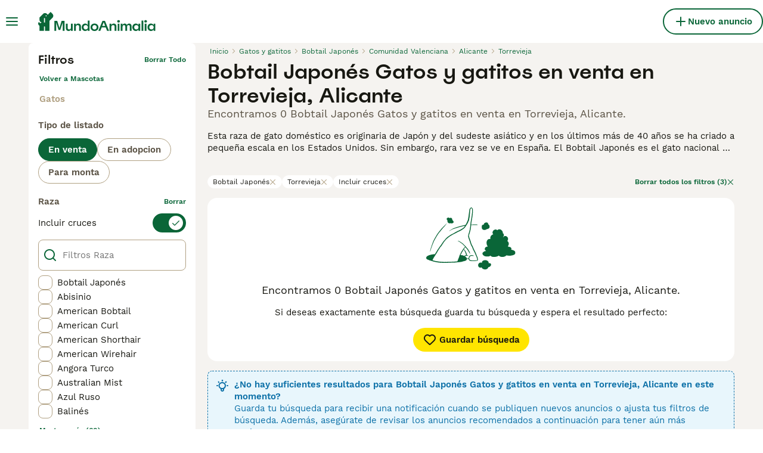

--- FILE ---
content_type: text/html; charset=utf-8
request_url: https://www.mundoanimalia.com/venta/gatos/bobtail-japones/espana/comunidad-valenciana/alicante/torrevieja/
body_size: 21048
content:
<!DOCTYPE html><html lang="es"><head><meta charSet="utf-8" data-next-head=""/><meta name="viewport" content="width=device-width, initial-scale=1.0, maximum-scale=1.0" data-next-head=""/><meta http-equiv="Content-Security-Policy" content="upgrade-insecure-requests"/><title data-next-head="">Bobtail Japonés Gatos y gatitos en venta en Torrevieja, Alicante | MundoAnimalia</title><meta name="robots" content="noindex,nofollow" data-next-head=""/><meta name="description" content="Encuentra 0 Bobtail Japonés Gatos y gatitos en venta en Torrevieja, Alicante en MundoAnimalia, el sitio de clasificados de mascotas más grande de España para comprar y vender gatos y gatitos cerca de ti." data-next-head=""/><meta name="twitter:card" content="summary_large_image" data-next-head=""/><meta property="og:title" content="Bobtail Japonés Gatos y gatitos en venta en Torrevieja, Alicante | MundoAnimalia" data-next-head=""/><meta property="og:description" content="Encuentra 0 Bobtail Japonés Gatos y gatitos en venta en Torrevieja, Alicante en MundoAnimalia, el sitio de clasificados de mascotas más grande de España para comprar y vender gatos y gatitos cerca de ti." data-next-head=""/><meta property="og:url" content="https://www.mundoanimalia.com/venta/gatos/bobtail-japones/espana/comunidad-valenciana/alicante/torrevieja/" data-next-head=""/><meta property="og:type" content="website" data-next-head=""/><meta property="og:image" content="https://www.mundoanimalia.com/images/article-placeholder.9b6f1ab6d1.webp" data-next-head=""/><meta property="og:image:alt" content="Bobtail Japonés Gatos y gatitos en venta en Torrevieja, Alicante | MundoAnimalia" data-next-head=""/><meta property="og:locale" content="es_ES" data-next-head=""/><meta property="og:site_name" content="Mundoanimalia" data-next-head=""/><link rel="canonical" href="https://www.mundoanimalia.com/venta/gatos/bobtail-japones/espana/comunidad-valenciana/alicante/torrevieja/" data-next-head=""/><meta name="ahrefs-site-verification" content="b1d03cfda1dd6789056136a64c7003472006b204b3d5413887d30fb5b49c3dba"/><link rel="icon" type="image/png" href="/favicon-light-16x16.png" sizes="16x16" media="(prefers-color-scheme: light)"/><link rel="icon" type="image/png" href="/favicon-light-32x32.png" sizes="32x32" media="(prefers-color-scheme: light)"/><link rel="icon" type="image/png" href="/favicon-dark-16x16.png" sizes="16x16" media="(prefers-color-scheme: dark)"/><link rel="icon" type="image/png" href="/favicon-dark-32x32.png" sizes="32x32" media="(prefers-color-scheme: dark)"/><link rel="preconnect" href="https://assets.mundoanimalia.com/"/><link rel="dns-prefetch" href="https://assets.mundoanimalia.com/"/><link rel="preconnect" href="https://lwadm.com/"/><link rel="dns-prefetch" href="https://lwadm.com/"/><link rel="preload" href="/fonts/Spoof-600.d5929ef7c2.woff2" as="font" type="font/woff2" crossorigin="anonymous"/><link rel="preload" href="/fonts/WorkSans-400.271ec2ac27.woff2" as="font" type="font/woff2" crossorigin="anonymous"/><link rel="preload" href="/fonts/WorkSans-600.11347bdaad.woff2" as="font" type="font/woff2" crossorigin="anonymous"/><link rel="preload" href="/fonts/OneWorld-v2.fc0866af10.woff2" as="font" type="font/woff2" crossorigin="anonymous"/><link rel="preconnect" href="https://www.googletagmanager.com/"/><link rel="dns-prefetch" href="https://www.googletagmanager.com/"/><link rel="preload" href="/_next/static/css/025925a7d379d008.css" as="style"/><link rel="preload" href="/_next/static/css/f0efc6a22facc828.css" as="style"/><link rel="preload" href="/_next/static/css/778bf69674484bbf.css" as="style"/><link rel="preload" href="/_next/static/css/ced47ae020312bc7.css" as="style"/><style data-next-head="">   [id*="pmg-widget-root"] div.pmg-properties-wrapper {     padding-top: 8px !important;     padding-left: 4px !important;     padding-right: 4px !important;   }    [id*="pmg-widget-root"] div.pmg-item-title {     font-size: .875rem !important;     font-weight: 600 !important;     line-height: 20px !important;     -webkit-line-clamp: 2 !important;     min-height: 40px !important;     color: #171711 !important;     padding-bottom: 0 !important;   }      [id*="pmg-widget-root"] div.pmg-item-price {     font-size: 0.875rem !important;     font-weight: 600 !important;     line-height: 20px !important;     color: #171711 !important;   }    [id*="pmg-widget-root"] div.pmg-item-category {     font-size: 0.875rem !important;     font-weight: 600 !important;     line-height: 20px !important;     font-size: 14px !important;     color: #171711 !important;     padding-bottom: 0 !important;     padding-top: 8px !important;   }    [id*="pmg-widget-root"] div.pmg-item-location {     font-size: 0.875rem !important;     font-weight: 400 !important;     line-height: 20px !important;     font-size: 14px !important;     color: #595143 !important;     padding-bottom: 8px !important;   }    [id*="pmg-widget-root"] div.pmg-image-wrapper img {     border-radius: 12px 12px 0 0 !important;   }      [id*="pmg-widget-root"] div.pmg-grid-box a {     height: 100% !important;     text-decoration: none !important;   } </style><script data-testid="script-gdpr">window.gdprAppliesGlobally=false;(function(){function n(e){if(!window.frames[e]){if(document.body&&document.body.firstChild){var t=document.body;var r=document.createElement("iframe");r.style.display="none";r.name=e;r.title=e;t.insertBefore(r,t.firstChild)}else{setTimeout(function(){n(e)},5)}}}function e(r,a,o,c,d){function e(e,t,r,n){if(typeof r!=="function"){return}if(!window[a]){window[a]=[]}var i=false;if(d){i=d(e,n,r)}if(!i){window[a].push({command:e,version:t,callback:r,parameter:n})}}e.stub=true;e.stubVersion=2;function t(n){if(!window[r]||window[r].stub!==true){return}if(!n.data){return}var i=typeof n.data==="string";var e;try{e=i?JSON.parse(n.data):n.data}catch(t){return}if(e[o]){var a=e[o];window[r](a.command,a.version,function(e,t){var r={};r[c]={returnValue:e,success:t,callId:a.callId};if(n.source){n.source.postMessage(i?JSON.stringify(r):r,"*")}},a.parameter)}}if(typeof window[r]!=="function"){window[r]=e;if(window.addEventListener){window.addEventListener("message",t,false)}else{window.attachEvent("onmessage",t)}}}e("__tcfapi","__tcfapiBuffer","__tcfapiCall","__tcfapiReturn");n("__tcfapiLocator");(function(e,t){var r=document.createElement("link");r.rel="preconnect";r.as="script";var n=document.createElement("link");n.rel="dns-prefetch";n.as="script";var i=document.createElement("link");i.rel="preload";i.as="script";var a=document.createElement("script");a.id="spcloader";a.type="text/javascript";a["async"]=true;a.charset="utf-8";var o="https://sdk.privacy-center.org/"+e+"/loader.js?target_type=notice&target="+t;if(window.didomiConfig&&window.didomiConfig.user){var c=window.didomiConfig.user;var d=c.country;var s=c.region;if(d){o=o+"&country="+d;if(s){o=o+"&region="+s}}}r.href="https://sdk.privacy-center.org/";n.href="https://sdk.privacy-center.org/";i.href=o;a.src=o;var f=document.getElementsByTagName("script")[0];f.parentNode.insertBefore(r,f);f.parentNode.insertBefore(n,f);f.parentNode.insertBefore(i,f);f.parentNode.insertBefore(a,f)})("6a84a6e7-7cbd-4f3a-b7d2-0903190a4136","YciWMgRh")})();</script><style>                 html {             font-size: 16px;           }            body {             font-family: WorkSans, sans-serif;             -webkit-font-smoothing: antialiased;             -moz-osx-font-smoothing: grayscale;           }            * {             font-family: inherit;             box-sizing: border-box;             margin: 0;             padding: 0;           }            [hidden] {             display: none !important;           }          </style><style>@font-face {           font-family: "Spoof";           src: url(/fonts/Spoof-600.d5929ef7c2.woff2) format("woff2");           font-style: normal;           font-weight: 600;           font-display: swap;         }</style><style>@font-face {           font-family: "WorkSans";           src: url(/fonts/WorkSans-400.271ec2ac27.woff2) format("woff2");           font-style: normal;           font-weight: 400;           font-display: swap;         }</style><style>@font-face {           font-family: "WorkSans";           src: url(/fonts/WorkSans-600.11347bdaad.woff2) format("woff2");           font-style: normal;           font-weight: 600;           font-display: swap;         }</style><style>@font-face {           font-family: "OneWorld-v2";           src: url(/fonts/OneWorld-v2.fc0866af10.woff2) format("woff2");           font-style: normal;           font-weight: normal;           font-display: swap;         }</style><script>(function(w,d,s,l,i){w[l]=w[l]||[];w[l].push({'gtm.start':
new Date().getTime(),event:'gtm.js'});var f=d.getElementsByTagName(s)[0],
j=d.createElement(s),dl=l!='dataLayer'?'&l='+l:'';j.async=true;j.src=
'https://www.googletagmanager.com/gtm.js?id='+i+dl;f.parentNode.insertBefore(j,f);
})(window,document,'script','dataLayer','GTM-THDW5W6');</script><script>window.getLoggedInUser=function(){var i=document.cookie.split(";").find(function(i){return i.trim().match(/^token=.+/)});if(i){var t=i.split("=")[1];if(t)try{var r=JSON.parse(atob(t.split(".")[1]));return{id:r.id,email:r.email,latestListingCategoryAndBreed:r.latestListingCategoryAndBreed}}catch(e){}}};</script><script id="structured-data" type="application/ld+json" data-nscript="beforeInteractive">null</script><link rel="stylesheet" href="/_next/static/css/025925a7d379d008.css" data-n-g=""/><link rel="stylesheet" href="/_next/static/css/f0efc6a22facc828.css" data-n-p=""/><link rel="stylesheet" href="/_next/static/css/778bf69674484bbf.css" data-n-p=""/><link rel="stylesheet" href="/_next/static/css/ced47ae020312bc7.css"/><noscript data-n-css=""></noscript><script defer="" noModule="" src="/_next/static/chunks/polyfills-42372ed130431b0a.js"></script><script defer="" src="/_next/static/chunks/6578.7f5dcdfafe432120.js"></script><script defer="" src="/_next/static/chunks/4560.c7999c1c878f926d.js"></script><script src="/_next/static/chunks/runtime-9317ea2fa433154f.js" defer=""></script><script src="/_next/static/chunks/framework-a17258b880e6120c.js" defer=""></script><script src="/_next/static/chunks/9895-6f03cd0a099dec04.js" defer=""></script><script src="/_next/static/chunks/main-60c2a85a19d46098.js" defer=""></script><script src="/_next/static/chunks/6236-65a2dc3a16ec7f5e.js" defer=""></script><script src="/_next/static/chunks/4248-f2a219e7e9f08e9c.js" defer=""></script><script src="/_next/static/chunks/15-9d9db990f19a1b57.js" defer=""></script><script src="/_next/static/chunks/8351-674840ef15cb9f72.js" defer=""></script><script src="/_next/static/chunks/8892-99d06ec7f9fe0061.js" defer=""></script><script src="/_next/static/chunks/3859-3298e851d2d2d652.js" defer=""></script><script src="/_next/static/chunks/pages/_app-fb86d8aafab8faed.js" defer=""></script><script src="/_next/static/chunks/2867-05fbb03ac3179292.js" defer=""></script><script src="/_next/static/chunks/4394-e7bfa0f1fd370b2f.js" defer=""></script><script src="/_next/static/chunks/9241-7005092245d5de95.js" defer=""></script><script src="/_next/static/chunks/5625-a046e9308bc1e7e5.js" defer=""></script><script src="/_next/static/chunks/8544-058e67e7ee16b9d0.js" defer=""></script><script src="/_next/static/chunks/3441-b744f6e6b60bb659.js" defer=""></script><script src="/_next/static/chunks/3880-faeaa84df618c9ce.js" defer=""></script><script src="/_next/static/chunks/935-15deb0d73d6cd9b0.js" defer=""></script><script src="/_next/static/chunks/3856-30e3dc4e7a8c19ca.js" defer=""></script><script src="/_next/static/chunks/1083-87408c1c5ad08f7f.js" defer=""></script><script src="/_next/static/chunks/403-6c2716152d0c60f5.js" defer=""></script><script src="/_next/static/chunks/1063-8df48c39d4284551.js" defer=""></script><script src="/_next/static/chunks/1244-09b5c496a7f04adb.js" defer=""></script><script src="/_next/static/chunks/2124-03715f2bdfb7e5de.js" defer=""></script><script src="/_next/static/chunks/7945-1e5d07fcf74c7a60.js" defer=""></script><script src="/_next/static/chunks/6496-4d4f8d0f27c2707a.js" defer=""></script><script src="/_next/static/chunks/pages/%5Btype%5D/%5Bcategory%5D/%5Battribute%5D/%5B...location%5D-fe0f2d9d424d42b9.js" defer=""></script><script src="/_next/static/TbrQ_KZ6MTpLEOb-5WyMB/_buildManifest.js" defer=""></script><script src="/_next/static/TbrQ_KZ6MTpLEOb-5WyMB/_ssgManifest.js" defer=""></script></head><body><noscript><iframe src="https://www.googletagmanager.com/ns.html?id=GTM-THDW5W6" height="0" width="0" style="display:none;visibility:hidden"></iframe></noscript><link rel="preload" as="image" href="/images/smallLogo.4e6b8328a1.svg" fetchPriority="high"/><link rel="preload" as="image" href="/images/logo.ba30c0791b.svg" fetchPriority="high"/><div id="__next"><div class="Body_body__NcK3W"><div class="Layout_childrenWrapper__wJhFl"><div class="HeaderBarWrapper_headerBarWrapper__FzY89"><div class="HeaderBarWrapper_headerBarInner__PAwNx" id="header-bar"><div class="HeaderBarWrapper_headerContentWrapper__B12PR"><div class="HeaderBarWrapper_headerBarContent__UoOK6"><div class="HeaderBar_content__zZIZj"><div class="HeaderBar_leftSide__a4NJZ"><button type="button" class="Button_button__KPrTd Button_ghost__J1bzS Button_medium__Is5tG Button_onlyIcon__JePyF" aria-label="Alternar menú principal"><i class="Icon_icon__hTEAw Icon_icon-13-menu__Lg88v" data-testid="icon-Menu" style="--icon-color:inherit;--icon-size:24px"></i></button><div class="Sidebar_sidebarWrapper__7fxzA"><div class="SidebarHeader_sidebarNodesWrapper__bNgKb"><button type="button" class="Button_button__KPrTd Button_ghost__J1bzS Button_medium__Is5tG Button_onlyIcon__JePyF SidebarHeader_sidebarCloseButton__JCqDc" aria-label="Cerrar menú principal"><i class="Icon_icon__hTEAw Icon_icon-5-close__Z3w_e" data-testid="icon-Close" style="--icon-color:inherit;--icon-size:24px"></i></button><div class="SidebarHeader_sidebarLogo___5kPf"><img alt="Mundoanimalia" title="Mundoanimalia" data-testid="marketplace-logo-header-small" fetchPriority="high" loading="eager" width="0" height="36" decoding="async" data-nimg="1" class="Logo_logo__28CBd" style="color:transparent" src="/images/smallLogo.4e6b8328a1.svg"/></div></div><div class="Sidebar_sidebarFlatStructureWrapper__n7Nje"><div class="SidebarContent_sidebarContentWrapper__ijNW6 Sidebar_sidebarContentWrapper__xSwZZ" style="--transform:translateX(0)"><p class="SidebarSeparator_sidebarSeparatorHeading__CfXfV">Mascotas</p><button type="button" class="Button_button__KPrTd Button_ghost__J1bzS Button_medium__Is5tG SidebarNested_sidebarNestedButton__ESB8i" tabindex="-1">Mascotas en venta<i class="Icon_icon__hTEAw Icon_icon-3-arrowright__u4NtN sidebar-icon" data-testid="icon-ArrowRight" style="--icon-color:#0a6638;--icon-size:16px"></i></button><button type="button" class="Button_button__KPrTd Button_ghost__J1bzS Button_medium__Is5tG SidebarNested_sidebarNestedButton__ESB8i" tabindex="-1">Mascotas para adopción<i class="Icon_icon__hTEAw Icon_icon-3-arrowright__u4NtN sidebar-icon" data-testid="icon-ArrowRight" style="--icon-color:#0a6638;--icon-size:16px"></i></button><a class="Link_link__ce5zB SidebarLink_sidebarLink__oCFOo" tabindex="-1" href="/monta/mascotas/">Mascotas para monta</a><a class="Link_link__ce5zB SidebarLink_sidebarLink__oCFOo" tabindex="-1" href="/criadores/perros/">Criadores</a><p class="SidebarSeparator_sidebarSeparatorHeading__CfXfV">Centro de conocimiento</p><button type="button" class="Button_button__KPrTd Button_ghost__J1bzS Button_medium__Is5tG SidebarNested_sidebarNestedButton__ESB8i" tabindex="-1">Artículos y consejos para mascotas<i class="Icon_icon__hTEAw Icon_icon-3-arrowright__u4NtN sidebar-icon" data-testid="icon-ArrowRight" style="--icon-color:#0a6638;--icon-size:16px"></i></button><button type="button" class="Button_button__KPrTd Button_ghost__J1bzS Button_medium__Is5tG SidebarNested_sidebarNestedButton__ESB8i" tabindex="-1">Directorio de razas<i class="Icon_icon__hTEAw Icon_icon-3-arrowright__u4NtN sidebar-icon" data-testid="icon-ArrowRight" style="--icon-color:#0a6638;--icon-size:16px"></i></button><p class="SidebarSeparator_sidebarSeparatorHeading__CfXfV">Ayuda</p><a href="https://support.mundoanimalia.com/es/support/home" class="Link_link__ce5zB SidebarLink_sidebarLink__oCFOo" tabindex="-1">Portal de Ayuda y Seguridad</a></div><div class="SidebarContent_sidebarContentWrapper__ijNW6 Sidebar_sidebarContentWrapper__xSwZZ" style="--transform:translateX(100%)"><div class="SidebarContent_sidebarContentTitleWrapper__IW_76"><span>Mascotas en venta</span></div><a class="Link_link__ce5zB SidebarLink_sidebarLink__oCFOo SidebarLink_sidebarLinkAll__Wgapr" tabindex="-1" href="/venta/mascotas/">Todas las Mascotas en venta</a><button type="button" class="Button_button__KPrTd Button_ghost__J1bzS Button_medium__Is5tG SidebarNested_sidebarNestedButton__ESB8i" tabindex="-1">Perros cachorros en venta<i class="Icon_icon__hTEAw Icon_icon-3-arrowright__u4NtN sidebar-icon" data-testid="icon-ArrowRight" style="--icon-color:#0a6638;--icon-size:16px"></i></button><button type="button" class="Button_button__KPrTd Button_ghost__J1bzS Button_medium__Is5tG SidebarNested_sidebarNestedButton__ESB8i" tabindex="-1">Gatos y gatitos en venta<i class="Icon_icon__hTEAw Icon_icon-3-arrowright__u4NtN sidebar-icon" data-testid="icon-ArrowRight" style="--icon-color:#0a6638;--icon-size:16px"></i></button></div><div class="SidebarContent_sidebarContentWrapper__ijNW6 Sidebar_sidebarContentWrapper__xSwZZ" style="--transform:translateX(100%)"><div class="SidebarContent_sidebarContentTitleWrapper__IW_76"><span>Los perros cachorros más populares en venta</span></div><a class="Link_link__ce5zB SidebarLink_sidebarLink__oCFOo SidebarLink_sidebarLinkAll__Wgapr" tabindex="-1" href="/venta/perros/">Todos los perros cachorros en venta</a><a class="Link_link__ce5zB SidebarLink_sidebarLink__oCFOo" tabindex="-1" href="/venta/perros/american-staffordshire-terrier/">American Staffordshire-Terrier En venta</a><a class="Link_link__ce5zB SidebarLink_sidebarLink__oCFOo" tabindex="-1" href="/venta/perros/beagle/">Beagle En venta</a><a class="Link_link__ce5zB SidebarLink_sidebarLink__oCFOo" tabindex="-1" href="/venta/perros/bichon-frise/">Bichón Frisé En venta</a><a class="Link_link__ce5zB SidebarLink_sidebarLink__oCFOo" tabindex="-1" href="/venta/perros/bichon-habanero/">Bichón Habanero En venta</a><a class="Link_link__ce5zB SidebarLink_sidebarLink__oCFOo" tabindex="-1" href="/venta/perros/bichon-maltes/">Bichón Maltés En venta</a><a class="Link_link__ce5zB SidebarLink_sidebarLink__oCFOo" tabindex="-1" href="/venta/perros/border-collie/">Border Collie En venta</a><a class="Link_link__ce5zB SidebarLink_sidebarLink__oCFOo" tabindex="-1" href="/venta/perros/boston-terrier/">Boston Terrier En venta</a><a class="Link_link__ce5zB SidebarLink_sidebarLink__oCFOo" tabindex="-1" href="/venta/perros/bulldog-frances/">Bulldog Francés En venta</a><a class="Link_link__ce5zB SidebarLink_sidebarLink__oCFOo" tabindex="-1" href="/venta/perros/caniche-toy/">Caniche Toy En venta</a><a class="Link_link__ce5zB SidebarLink_sidebarLink__oCFOo" tabindex="-1" href="/venta/perros/carlino-pug/">Carlino - Pug En venta</a><a class="Link_link__ce5zB SidebarLink_sidebarLink__oCFOo" tabindex="-1" href="/venta/perros/cavalier-king-charles-spaniel/">Cavalier King Charles Spaniel En venta</a><a class="Link_link__ce5zB SidebarLink_sidebarLink__oCFOo" tabindex="-1" href="/venta/perros/chihuahua/">Chihuahua En venta</a><a class="Link_link__ce5zB SidebarLink_sidebarLink__oCFOo" tabindex="-1" href="/venta/perros/chow-chow/">Chow Chow En venta</a><a class="Link_link__ce5zB SidebarLink_sidebarLink__oCFOo" tabindex="-1" href="/venta/perros/cocker-spaniel-ingles/">Cocker Spaniel Inglés En venta</a><a class="Link_link__ce5zB SidebarLink_sidebarLink__oCFOo" tabindex="-1" href="/venta/perros/golden-retriever/">Golden Retriever En venta</a><a class="Link_link__ce5zB SidebarLink_sidebarLink__oCFOo" tabindex="-1" href="/venta/perros/husky-siberiano/">Husky Siberiano En venta</a><a class="Link_link__ce5zB SidebarLink_sidebarLink__oCFOo" tabindex="-1" href="/venta/perros/jack-russell-terrier/">Jack Russell Terrier En venta</a><a class="Link_link__ce5zB SidebarLink_sidebarLink__oCFOo" tabindex="-1" href="/venta/perros/labrador-retriever/">Labrador Retriever En venta</a><a class="Link_link__ce5zB SidebarLink_sidebarLink__oCFOo" tabindex="-1" href="/venta/perros/pastor-aleman/">Pastor Alemán En venta</a><a class="Link_link__ce5zB SidebarLink_sidebarLink__oCFOo" tabindex="-1" href="/venta/perros/pastor-blanco-suizo/">Pastor Blanco Suizo En venta</a><a class="Link_link__ce5zB SidebarLink_sidebarLink__oCFOo" tabindex="-1" href="/venta/perros/pequeno-lebrel-italiano/">Pequeño Lebrel Italiano En venta</a><a class="Link_link__ce5zB SidebarLink_sidebarLink__oCFOo" tabindex="-1" href="/venta/perros/perro-crestado-chino/">Perro Crestado Chino En venta</a><a class="Link_link__ce5zB SidebarLink_sidebarLink__oCFOo" tabindex="-1" href="/venta/perros/perro-de-agua-espanol/">Perro de Agua Español En venta</a><a class="Link_link__ce5zB SidebarLink_sidebarLink__oCFOo" tabindex="-1" href="/venta/perros/pinscher-miniatura/">Pinscher Miniatura En venta</a><a class="Link_link__ce5zB SidebarLink_sidebarLink__oCFOo" tabindex="-1" href="/venta/perros/pomerania/">Pomerania En venta</a><a class="Link_link__ce5zB SidebarLink_sidebarLink__oCFOo" tabindex="-1" href="/venta/perros/schnauzer-miniatura/">Schnauzer Miniatura En venta</a><a class="Link_link__ce5zB SidebarLink_sidebarLink__oCFOo" tabindex="-1" href="/venta/perros/shar-pei/">Shar Pei En venta</a><a class="Link_link__ce5zB SidebarLink_sidebarLink__oCFOo" tabindex="-1" href="/venta/perros/shiba-inu/">Shiba Inu En venta</a><a class="Link_link__ce5zB SidebarLink_sidebarLink__oCFOo" tabindex="-1" href="/venta/perros/shih-tzu/">Shih Tzu En venta</a><a class="Link_link__ce5zB SidebarLink_sidebarLink__oCFOo" tabindex="-1" href="/venta/perros/teckel/">Teckel En venta</a><a class="Link_link__ce5zB SidebarLink_sidebarLink__oCFOo" tabindex="-1" href="/venta/perros/terranova/">Terranova En venta</a><a class="Link_link__ce5zB SidebarLink_sidebarLink__oCFOo" tabindex="-1" href="/venta/perros/weimaraner/">Weimaraner En venta</a><a class="Link_link__ce5zB SidebarLink_sidebarLink__oCFOo" tabindex="-1" href="/venta/perros/west-highland-white-terrier/">West Highland White Terrier En venta</a><a class="Link_link__ce5zB SidebarLink_sidebarLink__oCFOo" tabindex="-1" href="/venta/perros/yorkshire-terrier/">Yorkshire Terrier En venta</a></div><div class="SidebarContent_sidebarContentWrapper__ijNW6 Sidebar_sidebarContentWrapper__xSwZZ" style="--transform:translateX(100%)"><div class="SidebarContent_sidebarContentTitleWrapper__IW_76"><span>Los gatos y gatitos más populares en venta</span></div><a class="Link_link__ce5zB SidebarLink_sidebarLink__oCFOo SidebarLink_sidebarLinkAll__Wgapr" tabindex="-1" href="/venta/gatos/">Todos los gatos y gatitos en venta</a><a class="Link_link__ce5zB SidebarLink_sidebarLink__oCFOo" tabindex="-1" href="/venta/gatos/abisinio/">Abisinio En venta</a><a class="Link_link__ce5zB SidebarLink_sidebarLink__oCFOo" tabindex="-1" href="/venta/gatos/angora-turco/">Angora Turco En venta</a><a class="Link_link__ce5zB SidebarLink_sidebarLink__oCFOo" tabindex="-1" href="/venta/gatos/azul-ruso/">Azul Ruso En venta</a><a class="Link_link__ce5zB SidebarLink_sidebarLink__oCFOo" tabindex="-1" href="/venta/gatos/bengali/">Bengalí En venta</a><a class="Link_link__ce5zB SidebarLink_sidebarLink__oCFOo" tabindex="-1" href="/venta/gatos/bosque-de-noruega/">Bosque de Noruega En venta</a><a class="Link_link__ce5zB SidebarLink_sidebarLink__oCFOo" tabindex="-1" href="/venta/gatos/britanico-de-pelo-corto-azul/">Británico de Pelo Corto Azul En venta</a><a class="Link_link__ce5zB SidebarLink_sidebarLink__oCFOo" tabindex="-1" href="/venta/gatos/britanico-de-pelo-corto/">Británico de Pelo Corto En venta</a><a class="Link_link__ce5zB SidebarLink_sidebarLink__oCFOo" tabindex="-1" href="/venta/gatos/britanico-de-pelo-largo/">Británico de Pelo Largo En venta</a><a class="Link_link__ce5zB SidebarLink_sidebarLink__oCFOo" tabindex="-1" href="/venta/gatos/cartujo/">Cartujo En venta</a><a class="Link_link__ce5zB SidebarLink_sidebarLink__oCFOo" tabindex="-1" href="/venta/gatos/cornish-rex/">Cornish Rex En venta</a><a class="Link_link__ce5zB SidebarLink_sidebarLink__oCFOo" tabindex="-1" href="/venta/gatos/devon-rex/">Devon Rex En venta</a><a class="Link_link__ce5zB SidebarLink_sidebarLink__oCFOo" tabindex="-1" href="/venta/gatos/exotico-de-pelo-corto/">Exótico de Pelo Corto En venta</a><a class="Link_link__ce5zB SidebarLink_sidebarLink__oCFOo" tabindex="-1" href="/venta/gatos/exotico-de-pelo-largo/">Exótico de Pelo Largo En venta</a><a class="Link_link__ce5zB SidebarLink_sidebarLink__oCFOo" tabindex="-1" href="/venta/gatos/foldex/">Foldex En venta</a><a class="Link_link__ce5zB SidebarLink_sidebarLink__oCFOo" tabindex="-1" href="/venta/gatos/highland-fold/">Highland Fold En venta</a><a class="Link_link__ce5zB SidebarLink_sidebarLink__oCFOo" tabindex="-1" href="/venta/gatos/highland-straight/">Highland Straight En venta</a><a class="Link_link__ce5zB SidebarLink_sidebarLink__oCFOo" tabindex="-1" href="/venta/gatos/himalayo/">Himalayo En venta</a><a class="Link_link__ce5zB SidebarLink_sidebarLink__oCFOo" tabindex="-1" href="/venta/gatos/korat/">Korat En venta</a><a class="Link_link__ce5zB SidebarLink_sidebarLink__oCFOo" tabindex="-1" href="/venta/gatos/kurilean-bobtail-de-pelo-largo/">Kurilean Bobtail de Pelo Largo En venta</a><a class="Link_link__ce5zB SidebarLink_sidebarLink__oCFOo" tabindex="-1" href="/venta/gatos/maine-coon/">Maine Coon En venta</a><a class="Link_link__ce5zB SidebarLink_sidebarLink__oCFOo" tabindex="-1" href="/venta/gatos/munchkin/">Munchkin En venta</a><a class="Link_link__ce5zB SidebarLink_sidebarLink__oCFOo" tabindex="-1" href="/venta/gatos/neva-masquerade/">Neva Masquerade En venta</a><a class="Link_link__ce5zB SidebarLink_sidebarLink__oCFOo" tabindex="-1" href="/venta/gatos/oriental-de-pelo-corto/">Oriental de Pelo Corto En venta</a><a class="Link_link__ce5zB SidebarLink_sidebarLink__oCFOo" tabindex="-1" href="/venta/gatos/persa/">Persa En venta</a><a class="Link_link__ce5zB SidebarLink_sidebarLink__oCFOo" tabindex="-1" href="/venta/gatos/ragdoll/">Ragdoll En venta</a><a class="Link_link__ce5zB SidebarLink_sidebarLink__oCFOo" tabindex="-1" href="/venta/gatos/sagrado-de-birmania/">Sagrado de Birmania En venta</a><a class="Link_link__ce5zB SidebarLink_sidebarLink__oCFOo" tabindex="-1" href="/venta/gatos/scottish-fold/">Scottish Fold En venta</a><a class="Link_link__ce5zB SidebarLink_sidebarLink__oCFOo" tabindex="-1" href="/venta/gatos/scottish-straight/">Scottish Straight En venta</a><a class="Link_link__ce5zB SidebarLink_sidebarLink__oCFOo" tabindex="-1" href="/venta/gatos/selkirk-rex/">Selkirk Rex En venta</a><a class="Link_link__ce5zB SidebarLink_sidebarLink__oCFOo" tabindex="-1" href="/venta/gatos/seychellois-de-pelo-corto/">Seychellois de Pelo Corto En venta</a><a class="Link_link__ce5zB SidebarLink_sidebarLink__oCFOo" tabindex="-1" href="/venta/gatos/siames/">Siamés En venta</a><a class="Link_link__ce5zB SidebarLink_sidebarLink__oCFOo" tabindex="-1" href="/venta/gatos/siberiano/">Siberiano En venta</a><a class="Link_link__ce5zB SidebarLink_sidebarLink__oCFOo" tabindex="-1" href="/venta/gatos/sphynx/">Sphynx En venta</a><a class="Link_link__ce5zB SidebarLink_sidebarLink__oCFOo" tabindex="-1" href="/venta/gatos/thai/">Thai En venta</a><a class="Link_link__ce5zB SidebarLink_sidebarLink__oCFOo" tabindex="-1" href="/venta/gatos/toyger/">Toyger En venta</a></div><div class="SidebarContent_sidebarContentWrapper__ijNW6 Sidebar_sidebarContentWrapper__xSwZZ" style="--transform:translateX(100%)"><div class="SidebarContent_sidebarContentTitleWrapper__IW_76"><span>Mascotas para adopción</span></div><a class="Link_link__ce5zB SidebarLink_sidebarLink__oCFOo SidebarLink_sidebarLinkAll__Wgapr" tabindex="-1" href="/adopcion/mascotas/">Todas las Mascotas para adopción</a><a class="Link_link__ce5zB SidebarLink_sidebarLink__oCFOo" tabindex="-1" href="/adopcion/gatos/">Gatos y gatitos para adopción</a><a class="Link_link__ce5zB SidebarLink_sidebarLink__oCFOo" tabindex="-1" href="/adopcion/perros/">Perros y cachorros para adopción</a></div><div class="SidebarContent_sidebarContentWrapper__ijNW6 Sidebar_sidebarContentWrapper__xSwZZ" style="--transform:translateX(100%)"><div class="SidebarContent_sidebarContentTitleWrapper__IW_76"><span>Artículos y consejos para mascotas</span></div><a class="Link_link__ce5zB SidebarLink_sidebarLink__oCFOo SidebarLink_sidebarLinkAll__Wgapr" tabindex="-1" href="/animales-consejos/">Todos los artículos</a><span class="SidebarText_sidebarText__wq_3n">Por mascota</span><a class="Link_link__ce5zB SidebarLink_sidebarLink__oCFOo" tabindex="-1" href="/animales-consejos/buscar/gatos/">Gatos</a><a class="Link_link__ce5zB SidebarLink_sidebarLink__oCFOo" tabindex="-1" href="/animales-consejos/buscar/perros/">Perros</a></div><div class="SidebarContent_sidebarContentWrapper__ijNW6 Sidebar_sidebarContentWrapper__xSwZZ" style="--transform:translateX(100%)"><div class="SidebarContent_sidebarContentTitleWrapper__IW_76"><span>Directorio de razas</span></div><a class="Link_link__ce5zB SidebarLink_sidebarLink__oCFOo" tabindex="-1" href="/razas-perro/">Razas de perros</a><a class="Link_link__ce5zB SidebarLink_sidebarLink__oCFOo" tabindex="-1" href="/razas-gato/">Razas de gatos</a></div></div></div><a class="Link_link__ce5zB HeaderBarLogo_logo__ggIUR HeaderBarLogo_logoBig__R5SVv" href="/"><img alt="Mundoanimalia" title="Mundoanimalia" data-testid="marketplace-logo-header" fetchPriority="high" loading="eager" width="0" height="32" decoding="async" data-nimg="1" class="Logo_logo__28CBd" style="color:transparent" src="/images/logo.ba30c0791b.svg"/></a><a class="Link_link__ce5zB HeaderBarLogo_logo__ggIUR HeaderBarLogo_logoSmall__8QOo1" href="/"><img alt="Mundoanimalia" title="Mundoanimalia" data-testid="marketplace-logo-header-small" fetchPriority="high" loading="eager" width="0" height="32" decoding="async" data-nimg="1" class="Logo_logo__28CBd" style="color:transparent" src="/images/smallLogo.4e6b8328a1.svg"/></a></div><div class="HeaderBar_rightSide__tu_jm"><a class="Link_link__ce5zB Link_linkAsButton__6t_3_ Link_buttonMedium__l_rvv Link_buttonSmallMobile__tSVQW Link_linkAsTertiaryButton__sUdAH" data-testid="header-bar-add-listing" href="/create-new-listing/"><i class="Icon_icon__hTEAw Icon_icon-7-plussmall__5i1gC HeaderBarAddListing_iconBig__0JnOZ" data-testid="icon-PlusSmall" style="--icon-color:inherit;--icon-size:24px"></i><i class="Icon_icon__hTEAw Icon_icon-7-plussmall__5i1gC HeaderBarAddListing_iconSmall__dbwBE" data-testid="icon-PlusSmall" style="--icon-color:inherit;--icon-size:16px"></i><span class="HeaderBarAddListing_linkText__eYSMJ">Nuevo anuncio</span><span class="HeaderBarAddListing_linkTextMobile__hC6SA">Publicar</span></a></div></div><div class="HeaderBar_childrenWrapper__D3qAm"><div class="ListingsSearchHeaderBar_contentCenterWrapper__eZmYM ListingsSearchHeaderBar_contentCenterWrapperNotFound__ZGqsY"><button type="button" class="ListingsSaveSearchButton_saveSearchButton__PAieY ListingsSaveSearchButton_saveSearchButtonWithIconOnly__5gMC9" data-testid="save-search-button"><i class="Icon_icon__hTEAw Icon_icon-19-heart__nqGaz" data-testid="icon-Heart" style="--icon-color:inherit;--icon-size:24px"></i></button><button type="button" class="FiltersButton_searchButton__5W7ZR" data-testid="filters-search-button"><i class="Icon_icon__hTEAw Icon_icon-77-filters__e26JE" data-testid="icon-Filters" style="--icon-color:inherit;--icon-size:24px"></i><span class="FiltersButton_searchButtonText__5yE_h">Filtros (3)</span></button></div></div></div></div></div><div class="HeaderBarWrapper_headerBarPlaceholder__1kN_Y HeaderBarWrapper_headerBarPlaceholderExtendedOnMobile__uxNpq"></div></div><div class="ListingsSearch_pageWrapper__IFhwq"><div class="ListingsSearch_searchResultsPageWrapper__ylMKi"><div class="ListingsSearch_sidebarWrapper__924Ph"><div class="ListingsSearchFilters_filters__DAJkl"><div class="ListingsSearchFilters_filtersWrapper__feD8w"><div class="FiltersHeader_wrapper__lVjJm" data-testid="filters-section-header"><button class="FiltersHeader_backButton__eXM4d" type="button" aria-label="Atrás"><i class="Icon_icon__hTEAw Icon_icon-1-arrowleft__HbrNl" data-testid="icon-ArrowLeft" style="--icon-color:inherit;--icon-size:16px"></i></button><span class="FiltersHeader_middleLabel__B6jBy">Filtros</span><button class="FiltersHeader_rightButton__g16lP" type="button" data-testid="filters-confirm-button"><span class="FiltersHeader_rightLabel__REEmw">Borrar todo</span></button></div><div class="FiltersCategory_wrapper__RyFOT" data-testid="filters-section-category"><div class="FiltersCategory_parentCategoryWrapper__nYBmt"><button type="button" class="FiltersCategory_parentCategoryLink__iy0Hp">Volver a <!-- --> <!-- -->Mascotas</button></div><div class="FiltersCategory_categoryLinksWrapper__Ur_gh"><a class="Link_link__ce5zB FiltersCategory_categoryLinkDesktop__Plbd4 FiltersCategory_categoryLinkDesktopActive__B_0gw Link_linkDisabled__p85Up" data-testid="category-selected" href="/venta/gatos/cerca-de-mi/espana/comunidad-valenciana/alicante/torrevieja/"><span>Gatos</span></a></div></div><div class="FiltersOptionsList_wrapper__B0N2h" data-testid="filters-search-listingType"><div class="FiltersOptionsList_headerWrapper___UW1r"><span class="FiltersOptionsList_header__X1tTK" data-testid="filters-options-list-title">Tipo de listado</span></div><div class="FiltersRadioList_wrapper__0UFqY"><button type="button" class="FiltersRadioList_button__2p1hY FiltersRadioList_buttonActive__DP9Pe">En venta<i class="Icon_icon__hTEAw Icon_icon-40-checkmark__F0ReU FiltersRadioList_icon__2YG31" data-testid="icon-Checkmark" style="--icon-color:#0a6638;--icon-size:24px"></i></button><button type="button" class="FiltersRadioList_button__2p1hY">En adopcion</button><button type="button" class="FiltersRadioList_button__2p1hY">Para monta</button></div></div><div class="FiltersOptionsList_wrapper__B0N2h" data-testid="filters-search-breed"><div class="FiltersOptionsList_headerWrapper___UW1r"><span class="FiltersOptionsList_header__X1tTK" data-testid="filters-options-list-title">Raza</span><button class="FiltersOptionsList_clearButton__EqJp7" type="button" data-testid="filters-options-list-clear-button">borrar</button></div><div class="FiltersSwitch_wrapper__pL2WT" data-testid="filters-switch-includeMixWithPureParent"><label for="includeMixWithPureParent" class="Switch_switchLabel__a41kI Switch_switchLabelChecked__8NmWr" data-checked="true" data-testid="includeMixWithPureParent" role="switch" aria-checked="true" tabindex="0"><div class="Switch_wrapper__fz5W_"><span class="Switch_labelText__dWs3b" id="switch-label-includeMixWithPureParent-true">Incluir cruces</span><div class="Switch_switchTrack__oUZRb"><div class="Switch_switchThumb__SV3jl"><i class="Icon_icon__hTEAw Icon_icon-40-checkmark__F0ReU" data-testid="switch-checkmark-icon" style="--icon-color:inherit;--icon-size:16px"></i></div></div></div></label></div><div class="FiltersOptionsList_searchWrapper__YX9r5"><div class="TextInput_textInputWrapper__AcB7X"><div class="TextInput_textInputPrefixBox__1Ipjf"><i class="Icon_icon__hTEAw Icon_icon-12-search__hMqEQ" data-testid="icon-Search" style="--icon-color:#0a6638;--icon-size:24px"></i></div><input placeholder="Filtros Raza" type="text" id="breed" maxLength="100" class="TextInput_textInput__kK5ig TextInput_textInputNormalOnMobile__KLxif TextInput_textInputDefaultState__ixtG5 TextInput_textInputPrefixPadding__mt6L_" name="breed"/><div class="TextInput_textInputSuffixWrapper__uDZDb "></div></div></div><div class="FiltersCheckboxList_wrapper__R26bI" data-testid="filters-section-checkbox-list"><div class="FiltersCheckboxList_listWrapper__vzxq1" data-testid="checkbox-options-box"><div class="FiltersCheckboxList_filterCheckboxLink__WYOQm" data-testid="filters-checkbox-list-option"><label for="breed" class="Checkbox_checkboxLabel__ihBf9 FiltersCheckboxList_filterCheckbox__ognM3" data-checked="false"><div class="Checkbox_wrapper__3lFhT"><input class="HiddenInput_input___ceTC HiddenInput_displayInitial__SuXnV" type="checkbox" aria-label="" name="breed" value="pets.cats.breed.japaneseBobtail"/><div class="Checkbox_styledCheckbox__S2q5t styled-checkbox" role="checkbox" aria-labelledby="checkbox-label-breed-pets.cats.breed.japaneseBobtail"></div><span class="Checkbox_labelText__pvN5U label-text" id="checkbox-label-breed-pets.cats.breed.japaneseBobtail">Bobtail Japonés</span></div><span class="Checkbox_desktopSuffix___amSx"></span></label></div><div class="FiltersCheckboxList_filterCheckboxLink__WYOQm" data-testid="filters-checkbox-list-option"><label for="breed" class="Checkbox_checkboxLabel__ihBf9 FiltersCheckboxList_filterCheckbox__ognM3" data-checked="false"><div class="Checkbox_wrapper__3lFhT"><input class="HiddenInput_input___ceTC HiddenInput_displayInitial__SuXnV" type="checkbox" aria-label="" name="breed" value="pets.cats.breed.abyssinian"/><div class="Checkbox_styledCheckbox__S2q5t styled-checkbox" role="checkbox" aria-labelledby="checkbox-label-breed-pets.cats.breed.abyssinian"></div><span class="Checkbox_labelText__pvN5U label-text" id="checkbox-label-breed-pets.cats.breed.abyssinian">Abisinio</span></div><span class="Checkbox_desktopSuffix___amSx"></span></label></div><div class="FiltersCheckboxList_filterCheckboxLink__WYOQm" data-testid="filters-checkbox-list-option"><label for="breed" class="Checkbox_checkboxLabel__ihBf9 FiltersCheckboxList_filterCheckbox__ognM3" data-checked="false"><div class="Checkbox_wrapper__3lFhT"><input class="HiddenInput_input___ceTC HiddenInput_displayInitial__SuXnV" type="checkbox" aria-label="" name="breed" value="pets.cats.breed.americanBobtail"/><div class="Checkbox_styledCheckbox__S2q5t styled-checkbox" role="checkbox" aria-labelledby="checkbox-label-breed-pets.cats.breed.americanBobtail"></div><span class="Checkbox_labelText__pvN5U label-text" id="checkbox-label-breed-pets.cats.breed.americanBobtail">American Bobtail</span></div><span class="Checkbox_desktopSuffix___amSx"></span></label></div><div class="FiltersCheckboxList_filterCheckboxLink__WYOQm" data-testid="filters-checkbox-list-option"><label for="breed" class="Checkbox_checkboxLabel__ihBf9 FiltersCheckboxList_filterCheckbox__ognM3" data-checked="false"><div class="Checkbox_wrapper__3lFhT"><input class="HiddenInput_input___ceTC HiddenInput_displayInitial__SuXnV" type="checkbox" aria-label="" name="breed" value="pets.cats.breed.americanCurl"/><div class="Checkbox_styledCheckbox__S2q5t styled-checkbox" role="checkbox" aria-labelledby="checkbox-label-breed-pets.cats.breed.americanCurl"></div><span class="Checkbox_labelText__pvN5U label-text" id="checkbox-label-breed-pets.cats.breed.americanCurl">American Curl</span></div><span class="Checkbox_desktopSuffix___amSx"></span></label></div><div class="FiltersCheckboxList_filterCheckboxLink__WYOQm" data-testid="filters-checkbox-list-option"><label for="breed" class="Checkbox_checkboxLabel__ihBf9 FiltersCheckboxList_filterCheckbox__ognM3" data-checked="false"><div class="Checkbox_wrapper__3lFhT"><input class="HiddenInput_input___ceTC HiddenInput_displayInitial__SuXnV" type="checkbox" aria-label="" name="breed" value="pets.cats.breed.americanShorthair"/><div class="Checkbox_styledCheckbox__S2q5t styled-checkbox" role="checkbox" aria-labelledby="checkbox-label-breed-pets.cats.breed.americanShorthair"></div><span class="Checkbox_labelText__pvN5U label-text" id="checkbox-label-breed-pets.cats.breed.americanShorthair">American Shorthair</span></div><span class="Checkbox_desktopSuffix___amSx"></span></label></div><div class="FiltersCheckboxList_filterCheckboxLink__WYOQm" data-testid="filters-checkbox-list-option"><label for="breed" class="Checkbox_checkboxLabel__ihBf9 FiltersCheckboxList_filterCheckbox__ognM3" data-checked="false"><div class="Checkbox_wrapper__3lFhT"><input class="HiddenInput_input___ceTC HiddenInput_displayInitial__SuXnV" type="checkbox" aria-label="" name="breed" value="pets.cats.breed.americanWirehair"/><div class="Checkbox_styledCheckbox__S2q5t styled-checkbox" role="checkbox" aria-labelledby="checkbox-label-breed-pets.cats.breed.americanWirehair"></div><span class="Checkbox_labelText__pvN5U label-text" id="checkbox-label-breed-pets.cats.breed.americanWirehair">American Wirehair</span></div><span class="Checkbox_desktopSuffix___amSx"></span></label></div><div class="FiltersCheckboxList_filterCheckboxLink__WYOQm" data-testid="filters-checkbox-list-option"><label for="breed" class="Checkbox_checkboxLabel__ihBf9 FiltersCheckboxList_filterCheckbox__ognM3" data-checked="false"><div class="Checkbox_wrapper__3lFhT"><input class="HiddenInput_input___ceTC HiddenInput_displayInitial__SuXnV" type="checkbox" aria-label="" name="breed" value="pets.cats.breed.turkishAngora"/><div class="Checkbox_styledCheckbox__S2q5t styled-checkbox" role="checkbox" aria-labelledby="checkbox-label-breed-pets.cats.breed.turkishAngora"></div><span class="Checkbox_labelText__pvN5U label-text" id="checkbox-label-breed-pets.cats.breed.turkishAngora">Angora Turco</span></div><span class="Checkbox_desktopSuffix___amSx"></span></label></div><div class="FiltersCheckboxList_filterCheckboxLink__WYOQm" data-testid="filters-checkbox-list-option"><label for="breed" class="Checkbox_checkboxLabel__ihBf9 FiltersCheckboxList_filterCheckbox__ognM3" data-checked="false"><div class="Checkbox_wrapper__3lFhT"><input class="HiddenInput_input___ceTC HiddenInput_displayInitial__SuXnV" type="checkbox" aria-label="" name="breed" value="pets.cats.breed.australianMist"/><div class="Checkbox_styledCheckbox__S2q5t styled-checkbox" role="checkbox" aria-labelledby="checkbox-label-breed-pets.cats.breed.australianMist"></div><span class="Checkbox_labelText__pvN5U label-text" id="checkbox-label-breed-pets.cats.breed.australianMist">Australian Mist</span></div><span class="Checkbox_desktopSuffix___amSx"></span></label></div><div class="FiltersCheckboxList_filterCheckboxLink__WYOQm" data-testid="filters-checkbox-list-option"><label for="breed" class="Checkbox_checkboxLabel__ihBf9 FiltersCheckboxList_filterCheckbox__ognM3" data-checked="false"><div class="Checkbox_wrapper__3lFhT"><input class="HiddenInput_input___ceTC HiddenInput_displayInitial__SuXnV" type="checkbox" aria-label="" name="breed" value="pets.cats.breed.russianBlue"/><div class="Checkbox_styledCheckbox__S2q5t styled-checkbox" role="checkbox" aria-labelledby="checkbox-label-breed-pets.cats.breed.russianBlue"></div><span class="Checkbox_labelText__pvN5U label-text" id="checkbox-label-breed-pets.cats.breed.russianBlue">Azul Ruso</span></div><span class="Checkbox_desktopSuffix___amSx"></span></label></div><div class="FiltersCheckboxList_filterCheckboxLink__WYOQm" data-testid="filters-checkbox-list-option"><label for="breed" class="Checkbox_checkboxLabel__ihBf9 FiltersCheckboxList_filterCheckbox__ognM3" data-checked="false"><div class="Checkbox_wrapper__3lFhT"><input class="HiddenInput_input___ceTC HiddenInput_displayInitial__SuXnV" type="checkbox" aria-label="" name="breed" value="pets.cats.breed.balinese"/><div class="Checkbox_styledCheckbox__S2q5t styled-checkbox" role="checkbox" aria-labelledby="checkbox-label-breed-pets.cats.breed.balinese"></div><span class="Checkbox_labelText__pvN5U label-text" id="checkbox-label-breed-pets.cats.breed.balinese">Balinés</span></div><span class="Checkbox_desktopSuffix___amSx"></span></label></div><a class="Link_link__ce5zB FiltersCheckboxList_filterCheckboxLink__WYOQm FiltersCheckboxList_hiddenOnDesktop__idqGf" data-testid="filters-checkbox-list-option" href="/venta/gatos/bengali/espana/comunidad-valenciana/alicante/torrevieja/"><label for="breed" class="Checkbox_checkboxLabel__ihBf9 FiltersCheckboxList_filterCheckbox__ognM3" data-checked="false"><div class="Checkbox_wrapper__3lFhT"><input class="HiddenInput_input___ceTC HiddenInput_displayInitial__SuXnV" type="checkbox" aria-label="" name="breed" value="pets.cats.breed.bengal"/><div class="Checkbox_styledCheckbox__S2q5t styled-checkbox" role="checkbox" aria-labelledby="checkbox-label-breed-pets.cats.breed.bengal"></div><span class="Checkbox_labelText__pvN5U label-text" id="checkbox-label-breed-pets.cats.breed.bengal">Bengalí</span></div><span class="Checkbox_desktopSuffix___amSx"></span></label></a><div class="FiltersCheckboxList_filterCheckboxLink__WYOQm FiltersCheckboxList_hiddenOnDesktop__idqGf" data-testid="filters-checkbox-list-option"><label for="breed" class="Checkbox_checkboxLabel__ihBf9 FiltersCheckboxList_filterCheckbox__ognM3" data-checked="false"><div class="Checkbox_wrapper__3lFhT"><input class="HiddenInput_input___ceTC HiddenInput_displayInitial__SuXnV" type="checkbox" aria-label="" name="breed" value="pets.cats.breed.bombay"/><div class="Checkbox_styledCheckbox__S2q5t styled-checkbox" role="checkbox" aria-labelledby="checkbox-label-breed-pets.cats.breed.bombay"></div><span class="Checkbox_labelText__pvN5U label-text" id="checkbox-label-breed-pets.cats.breed.bombay">Bombay</span></div><span class="Checkbox_desktopSuffix___amSx"></span></label></div><div class="FiltersCheckboxList_filterCheckboxLink__WYOQm FiltersCheckboxList_hiddenOnDesktop__idqGf" data-testid="filters-checkbox-list-option"><label for="breed" class="Checkbox_checkboxLabel__ihBf9 FiltersCheckboxList_filterCheckbox__ognM3" data-checked="false"><div class="Checkbox_wrapper__3lFhT"><input class="HiddenInput_input___ceTC HiddenInput_displayInitial__SuXnV" type="checkbox" aria-label="" name="breed" value="pets.cats.breed.norwegianForestCat"/><div class="Checkbox_styledCheckbox__S2q5t styled-checkbox" role="checkbox" aria-labelledby="checkbox-label-breed-pets.cats.breed.norwegianForestCat"></div><span class="Checkbox_labelText__pvN5U label-text" id="checkbox-label-breed-pets.cats.breed.norwegianForestCat">Bosque de Noruega</span></div><span class="Checkbox_desktopSuffix___amSx"></span></label></div><div class="FiltersCheckboxList_filterCheckboxLink__WYOQm FiltersCheckboxList_hiddenOnDesktop__idqGf" data-testid="filters-checkbox-list-option"><label for="breed" class="Checkbox_checkboxLabel__ihBf9 FiltersCheckboxList_filterCheckbox__ognM3" data-checked="false"><div class="Checkbox_wrapper__3lFhT"><input class="HiddenInput_input___ceTC HiddenInput_displayInitial__SuXnV" type="checkbox" aria-label="" name="breed" value="pets.cats.breed.brazilianShorthair"/><div class="Checkbox_styledCheckbox__S2q5t styled-checkbox" role="checkbox" aria-labelledby="checkbox-label-breed-pets.cats.breed.brazilianShorthair"></div><span class="Checkbox_labelText__pvN5U label-text" id="checkbox-label-breed-pets.cats.breed.brazilianShorthair">Brasileño de Pelo Corto</span></div><span class="Checkbox_desktopSuffix___amSx"></span></label></div><div class="FiltersCheckboxList_filterCheckboxLink__WYOQm FiltersCheckboxList_hiddenOnDesktop__idqGf" data-testid="filters-checkbox-list-option"><label for="breed" class="Checkbox_checkboxLabel__ihBf9 FiltersCheckboxList_filterCheckbox__ognM3" data-checked="false"><div class="Checkbox_wrapper__3lFhT"><input class="HiddenInput_input___ceTC HiddenInput_displayInitial__SuXnV" type="checkbox" aria-label="" name="breed" value="pets.cats.breed.britishShorthair"/><div class="Checkbox_styledCheckbox__S2q5t styled-checkbox" role="checkbox" aria-labelledby="checkbox-label-breed-pets.cats.breed.britishShorthair"></div><span class="Checkbox_labelText__pvN5U label-text" id="checkbox-label-breed-pets.cats.breed.britishShorthair">Británico de Pelo Corto</span></div><span class="Checkbox_desktopSuffix___amSx"></span></label></div><div class="FiltersCheckboxList_filterCheckboxLink__WYOQm FiltersCheckboxList_hiddenOnDesktop__idqGf" data-testid="filters-checkbox-list-option"><label for="breed" class="Checkbox_checkboxLabel__ihBf9 FiltersCheckboxList_filterCheckbox__ognM3" data-checked="false"><div class="Checkbox_wrapper__3lFhT"><input class="HiddenInput_input___ceTC HiddenInput_displayInitial__SuXnV" type="checkbox" aria-label="" name="breed" value="pets.cats.breed.blueBritishShorthair"/><div class="Checkbox_styledCheckbox__S2q5t styled-checkbox" role="checkbox" aria-labelledby="checkbox-label-breed-pets.cats.breed.blueBritishShorthair"></div><span class="Checkbox_labelText__pvN5U label-text" id="checkbox-label-breed-pets.cats.breed.blueBritishShorthair">Británico de Pelo Corto Azul</span></div><span class="Checkbox_desktopSuffix___amSx"></span></label></div><div class="FiltersCheckboxList_filterCheckboxLink__WYOQm FiltersCheckboxList_hiddenOnDesktop__idqGf" data-testid="filters-checkbox-list-option"><label for="breed" class="Checkbox_checkboxLabel__ihBf9 FiltersCheckboxList_filterCheckbox__ognM3" data-checked="false"><div class="Checkbox_wrapper__3lFhT"><input class="HiddenInput_input___ceTC HiddenInput_displayInitial__SuXnV" type="checkbox" aria-label="" name="breed" value="pets.cats.breed.britishLonghair"/><div class="Checkbox_styledCheckbox__S2q5t styled-checkbox" role="checkbox" aria-labelledby="checkbox-label-breed-pets.cats.breed.britishLonghair"></div><span class="Checkbox_labelText__pvN5U label-text" id="checkbox-label-breed-pets.cats.breed.britishLonghair">Británico de Pelo Largo</span></div><span class="Checkbox_desktopSuffix___amSx"></span></label></div><div class="FiltersCheckboxList_filterCheckboxLink__WYOQm FiltersCheckboxList_hiddenOnDesktop__idqGf" data-testid="filters-checkbox-list-option"><label for="breed" class="Checkbox_checkboxLabel__ihBf9 FiltersCheckboxList_filterCheckbox__ognM3" data-checked="false"><div class="Checkbox_wrapper__3lFhT"><input class="HiddenInput_input___ceTC HiddenInput_displayInitial__SuXnV" type="checkbox" aria-label="" name="breed" value="pets.cats.breed.burmese"/><div class="Checkbox_styledCheckbox__S2q5t styled-checkbox" role="checkbox" aria-labelledby="checkbox-label-breed-pets.cats.breed.burmese"></div><span class="Checkbox_labelText__pvN5U label-text" id="checkbox-label-breed-pets.cats.breed.burmese">Burmés</span></div><span class="Checkbox_desktopSuffix___amSx"></span></label></div><div class="FiltersCheckboxList_filterCheckboxLink__WYOQm FiltersCheckboxList_hiddenOnDesktop__idqGf" data-testid="filters-checkbox-list-option"><label for="breed" class="Checkbox_checkboxLabel__ihBf9 FiltersCheckboxList_filterCheckbox__ognM3" data-checked="false"><div class="Checkbox_wrapper__3lFhT"><input class="HiddenInput_input___ceTC HiddenInput_displayInitial__SuXnV" type="checkbox" aria-label="" name="breed" value="pets.cats.breed.burmilla"/><div class="Checkbox_styledCheckbox__S2q5t styled-checkbox" role="checkbox" aria-labelledby="checkbox-label-breed-pets.cats.breed.burmilla"></div><span class="Checkbox_labelText__pvN5U label-text" id="checkbox-label-breed-pets.cats.breed.burmilla">Burmilla</span></div><span class="Checkbox_desktopSuffix___amSx"></span></label></div><div class="FiltersCheckboxList_filterCheckboxLink__WYOQm FiltersCheckboxList_hiddenOnDesktop__idqGf" data-testid="filters-checkbox-list-option"><label for="breed" class="Checkbox_checkboxLabel__ihBf9 FiltersCheckboxList_filterCheckbox__ognM3" data-checked="false"><div class="Checkbox_wrapper__3lFhT"><input class="HiddenInput_input___ceTC HiddenInput_displayInitial__SuXnV" type="checkbox" aria-label="" name="breed" value="pets.cats.breed.californiaSpangled"/><div class="Checkbox_styledCheckbox__S2q5t styled-checkbox" role="checkbox" aria-labelledby="checkbox-label-breed-pets.cats.breed.californiaSpangled"></div><span class="Checkbox_labelText__pvN5U label-text" id="checkbox-label-breed-pets.cats.breed.californiaSpangled">California Spangled</span></div><span class="Checkbox_desktopSuffix___amSx"></span></label></div><div class="FiltersCheckboxList_filterCheckboxLink__WYOQm FiltersCheckboxList_hiddenOnDesktop__idqGf" data-testid="filters-checkbox-list-option"><label for="breed" class="Checkbox_checkboxLabel__ihBf9 FiltersCheckboxList_filterCheckbox__ognM3" data-checked="false"><div class="Checkbox_wrapper__3lFhT"><input class="HiddenInput_input___ceTC HiddenInput_displayInitial__SuXnV" type="checkbox" aria-label="" name="breed" value="pets.cats.breed.chartreux"/><div class="Checkbox_styledCheckbox__S2q5t styled-checkbox" role="checkbox" aria-labelledby="checkbox-label-breed-pets.cats.breed.chartreux"></div><span class="Checkbox_labelText__pvN5U label-text" id="checkbox-label-breed-pets.cats.breed.chartreux">Cartujo</span></div><span class="Checkbox_desktopSuffix___amSx"></span></label></div><div class="FiltersCheckboxList_filterCheckboxLink__WYOQm FiltersCheckboxList_hiddenOnDesktop__idqGf" data-testid="filters-checkbox-list-option"><label for="breed" class="Checkbox_checkboxLabel__ihBf9 FiltersCheckboxList_filterCheckbox__ognM3" data-checked="false"><div class="Checkbox_wrapper__3lFhT"><input class="HiddenInput_input___ceTC HiddenInput_displayInitial__SuXnV" type="checkbox" aria-label="" name="breed" value="pets.cats.breed.cornishRex"/><div class="Checkbox_styledCheckbox__S2q5t styled-checkbox" role="checkbox" aria-labelledby="checkbox-label-breed-pets.cats.breed.cornishRex"></div><span class="Checkbox_labelText__pvN5U label-text" id="checkbox-label-breed-pets.cats.breed.cornishRex">Cornish Rex</span></div><span class="Checkbox_desktopSuffix___amSx"></span></label></div><div class="FiltersCheckboxList_filterCheckboxLink__WYOQm FiltersCheckboxList_hiddenOnDesktop__idqGf" data-testid="filters-checkbox-list-option"><label for="breed" class="Checkbox_checkboxLabel__ihBf9 FiltersCheckboxList_filterCheckbox__ognM3" data-checked="false"><div class="Checkbox_wrapper__3lFhT"><input class="HiddenInput_input___ceTC HiddenInput_displayInitial__SuXnV" type="checkbox" aria-label="" name="breed" value="pets.cats.breed.devonRex"/><div class="Checkbox_styledCheckbox__S2q5t styled-checkbox" role="checkbox" aria-labelledby="checkbox-label-breed-pets.cats.breed.devonRex"></div><span class="Checkbox_labelText__pvN5U label-text" id="checkbox-label-breed-pets.cats.breed.devonRex">Devon Rex</span></div><span class="Checkbox_desktopSuffix___amSx"></span></label></div><div class="FiltersCheckboxList_filterCheckboxLink__WYOQm FiltersCheckboxList_hiddenOnDesktop__idqGf" data-testid="filters-checkbox-list-option"><label for="breed" class="Checkbox_checkboxLabel__ihBf9 FiltersCheckboxList_filterCheckbox__ognM3" data-checked="false"><div class="Checkbox_wrapper__3lFhT"><input class="HiddenInput_input___ceTC HiddenInput_displayInitial__SuXnV" type="checkbox" aria-label="" name="breed" value="pets.cats.breed.european"/><div class="Checkbox_styledCheckbox__S2q5t styled-checkbox" role="checkbox" aria-labelledby="checkbox-label-breed-pets.cats.breed.european"></div><span class="Checkbox_labelText__pvN5U label-text" id="checkbox-label-breed-pets.cats.breed.european">Europeo de Pelo Corto</span></div><span class="Checkbox_desktopSuffix___amSx"></span></label></div><a class="Link_link__ce5zB FiltersCheckboxList_filterCheckboxLink__WYOQm FiltersCheckboxList_hiddenOnDesktop__idqGf" data-testid="filters-checkbox-list-option" href="/venta/gatos/exotico-de-pelo-corto/espana/comunidad-valenciana/alicante/torrevieja/"><label for="breed" class="Checkbox_checkboxLabel__ihBf9 FiltersCheckboxList_filterCheckbox__ognM3" data-checked="false"><div class="Checkbox_wrapper__3lFhT"><input class="HiddenInput_input___ceTC HiddenInput_displayInitial__SuXnV" type="checkbox" aria-label="" name="breed" value="pets.cats.breed.exotic"/><div class="Checkbox_styledCheckbox__S2q5t styled-checkbox" role="checkbox" aria-labelledby="checkbox-label-breed-pets.cats.breed.exotic"></div><span class="Checkbox_labelText__pvN5U label-text" id="checkbox-label-breed-pets.cats.breed.exotic">Exótico de Pelo Corto</span></div><span class="Checkbox_desktopSuffix___amSx"></span></label></a><div class="FiltersCheckboxList_filterCheckboxLink__WYOQm FiltersCheckboxList_hiddenOnDesktop__idqGf" data-testid="filters-checkbox-list-option"><label for="breed" class="Checkbox_checkboxLabel__ihBf9 FiltersCheckboxList_filterCheckbox__ognM3" data-checked="false"><div class="Checkbox_wrapper__3lFhT"><input class="HiddenInput_input___ceTC HiddenInput_displayInitial__SuXnV" type="checkbox" aria-label="" name="breed" value="pets.cats.breed.exoticLonghair"/><div class="Checkbox_styledCheckbox__S2q5t styled-checkbox" role="checkbox" aria-labelledby="checkbox-label-breed-pets.cats.breed.exoticLonghair"></div><span class="Checkbox_labelText__pvN5U label-text" id="checkbox-label-breed-pets.cats.breed.exoticLonghair">Exótico de Pelo Largo</span></div><span class="Checkbox_desktopSuffix___amSx"></span></label></div><div class="FiltersCheckboxList_filterCheckboxLink__WYOQm FiltersCheckboxList_hiddenOnDesktop__idqGf" data-testid="filters-checkbox-list-option"><label for="breed" class="Checkbox_checkboxLabel__ihBf9 FiltersCheckboxList_filterCheckbox__ognM3" data-checked="false"><div class="Checkbox_wrapper__3lFhT"><input class="HiddenInput_input___ceTC HiddenInput_displayInitial__SuXnV" type="checkbox" aria-label="" name="breed" value="pets.cats.breed.foldex"/><div class="Checkbox_styledCheckbox__S2q5t styled-checkbox" role="checkbox" aria-labelledby="checkbox-label-breed-pets.cats.breed.foldex"></div><span class="Checkbox_labelText__pvN5U label-text" id="checkbox-label-breed-pets.cats.breed.foldex">Foldex</span></div><span class="Checkbox_desktopSuffix___amSx"></span></label></div><div class="FiltersCheckboxList_filterCheckboxLink__WYOQm FiltersCheckboxList_hiddenOnDesktop__idqGf" data-testid="filters-checkbox-list-option"><label for="breed" class="Checkbox_checkboxLabel__ihBf9 FiltersCheckboxList_filterCheckbox__ognM3" data-checked="false"><div class="Checkbox_wrapper__3lFhT"><input class="HiddenInput_input___ceTC HiddenInput_displayInitial__SuXnV" type="checkbox" aria-label="" name="breed" value="pets.cats.breed.germanRex"/><div class="Checkbox_styledCheckbox__S2q5t styled-checkbox" role="checkbox" aria-labelledby="checkbox-label-breed-pets.cats.breed.germanRex"></div><span class="Checkbox_labelText__pvN5U label-text" id="checkbox-label-breed-pets.cats.breed.germanRex">German Rex</span></div><span class="Checkbox_desktopSuffix___amSx"></span></label></div><div class="FiltersCheckboxList_filterCheckboxLink__WYOQm FiltersCheckboxList_hiddenOnDesktop__idqGf" data-testid="filters-checkbox-list-option"><label for="breed" class="Checkbox_checkboxLabel__ihBf9 FiltersCheckboxList_filterCheckbox__ognM3" data-checked="false"><div class="Checkbox_wrapper__3lFhT"><input class="HiddenInput_input___ceTC HiddenInput_displayInitial__SuXnV" type="checkbox" aria-label="" name="breed" value="pets.cats.breed.havanaBrown"/><div class="Checkbox_styledCheckbox__S2q5t styled-checkbox" role="checkbox" aria-labelledby="checkbox-label-breed-pets.cats.breed.havanaBrown"></div><span class="Checkbox_labelText__pvN5U label-text" id="checkbox-label-breed-pets.cats.breed.havanaBrown">Habana Brown</span></div><span class="Checkbox_desktopSuffix___amSx"></span></label></div><div class="FiltersCheckboxList_filterCheckboxLink__WYOQm FiltersCheckboxList_hiddenOnDesktop__idqGf" data-testid="filters-checkbox-list-option"><label for="breed" class="Checkbox_checkboxLabel__ihBf9 FiltersCheckboxList_filterCheckbox__ognM3" data-checked="false"><div class="Checkbox_wrapper__3lFhT"><input class="HiddenInput_input___ceTC HiddenInput_displayInitial__SuXnV" type="checkbox" aria-label="" name="breed" value="pets.cats.breed.highlander"/><div class="Checkbox_styledCheckbox__S2q5t styled-checkbox" role="checkbox" aria-labelledby="checkbox-label-breed-pets.cats.breed.highlander"></div><span class="Checkbox_labelText__pvN5U label-text" id="checkbox-label-breed-pets.cats.breed.highlander">Highland Fold</span></div><span class="Checkbox_desktopSuffix___amSx"></span></label></div><div class="FiltersCheckboxList_filterCheckboxLink__WYOQm FiltersCheckboxList_hiddenOnDesktop__idqGf" data-testid="filters-checkbox-list-option"><label for="breed" class="Checkbox_checkboxLabel__ihBf9 FiltersCheckboxList_filterCheckbox__ognM3" data-checked="false"><div class="Checkbox_wrapper__3lFhT"><input class="HiddenInput_input___ceTC HiddenInput_displayInitial__SuXnV" type="checkbox" aria-label="" name="breed" value="pets.cats.breed.highlandStraight"/><div class="Checkbox_styledCheckbox__S2q5t styled-checkbox" role="checkbox" aria-labelledby="checkbox-label-breed-pets.cats.breed.highlandStraight"></div><span class="Checkbox_labelText__pvN5U label-text" id="checkbox-label-breed-pets.cats.breed.highlandStraight">Highland Straight</span></div><span class="Checkbox_desktopSuffix___amSx"></span></label></div><div class="FiltersCheckboxList_filterCheckboxLink__WYOQm FiltersCheckboxList_hiddenOnDesktop__idqGf" data-testid="filters-checkbox-list-option"><label for="breed" class="Checkbox_checkboxLabel__ihBf9 FiltersCheckboxList_filterCheckbox__ognM3" data-checked="false"><div class="Checkbox_wrapper__3lFhT"><input class="HiddenInput_input___ceTC HiddenInput_displayInitial__SuXnV" type="checkbox" aria-label="" name="breed" value="pets.cats.breed.himalayan"/><div class="Checkbox_styledCheckbox__S2q5t styled-checkbox" role="checkbox" aria-labelledby="checkbox-label-breed-pets.cats.breed.himalayan"></div><span class="Checkbox_labelText__pvN5U label-text" id="checkbox-label-breed-pets.cats.breed.himalayan">Himalayo</span></div><span class="Checkbox_desktopSuffix___amSx"></span></label></div><div class="FiltersCheckboxList_filterCheckboxLink__WYOQm FiltersCheckboxList_hiddenOnDesktop__idqGf" data-testid="filters-checkbox-list-option"><label for="breed" class="Checkbox_checkboxLabel__ihBf9 FiltersCheckboxList_filterCheckbox__ognM3" data-checked="false"><div class="Checkbox_wrapper__3lFhT"><input class="HiddenInput_input___ceTC HiddenInput_displayInitial__SuXnV" type="checkbox" aria-label="" name="breed" value="pets.cats.breed.javanese"/><div class="Checkbox_styledCheckbox__S2q5t styled-checkbox" role="checkbox" aria-labelledby="checkbox-label-breed-pets.cats.breed.javanese"></div><span class="Checkbox_labelText__pvN5U label-text" id="checkbox-label-breed-pets.cats.breed.javanese">Javanés</span></div><span class="Checkbox_desktopSuffix___amSx"></span></label></div><div class="FiltersCheckboxList_filterCheckboxLink__WYOQm FiltersCheckboxList_hiddenOnDesktop__idqGf" data-testid="filters-checkbox-list-option"><label for="breed" class="Checkbox_checkboxLabel__ihBf9 FiltersCheckboxList_filterCheckbox__ognM3" data-checked="false"><div class="Checkbox_wrapper__3lFhT"><input class="HiddenInput_input___ceTC HiddenInput_displayInitial__SuXnV" type="checkbox" aria-label="" name="breed" value="pets.cats.breed.korat"/><div class="Checkbox_styledCheckbox__S2q5t styled-checkbox" role="checkbox" aria-labelledby="checkbox-label-breed-pets.cats.breed.korat"></div><span class="Checkbox_labelText__pvN5U label-text" id="checkbox-label-breed-pets.cats.breed.korat">Korat</span></div><span class="Checkbox_desktopSuffix___amSx"></span></label></div><div class="FiltersCheckboxList_filterCheckboxLink__WYOQm FiltersCheckboxList_hiddenOnDesktop__idqGf" data-testid="filters-checkbox-list-option"><label for="breed" class="Checkbox_checkboxLabel__ihBf9 FiltersCheckboxList_filterCheckbox__ognM3" data-checked="false"><div class="Checkbox_wrapper__3lFhT"><input class="HiddenInput_input___ceTC HiddenInput_displayInitial__SuXnV" type="checkbox" aria-label="" name="breed" value="pets.cats.breed.kurilianBobtail"/><div class="Checkbox_styledCheckbox__S2q5t styled-checkbox" role="checkbox" aria-labelledby="checkbox-label-breed-pets.cats.breed.kurilianBobtail"></div><span class="Checkbox_labelText__pvN5U label-text" id="checkbox-label-breed-pets.cats.breed.kurilianBobtail">Kurilean Bobtail de Pelo Corto</span></div><span class="Checkbox_desktopSuffix___amSx"></span></label></div><div class="FiltersCheckboxList_filterCheckboxLink__WYOQm FiltersCheckboxList_hiddenOnDesktop__idqGf" data-testid="filters-checkbox-list-option"><label for="breed" class="Checkbox_checkboxLabel__ihBf9 FiltersCheckboxList_filterCheckbox__ognM3" data-checked="false"><div class="Checkbox_wrapper__3lFhT"><input class="HiddenInput_input___ceTC HiddenInput_displayInitial__SuXnV" type="checkbox" aria-label="" name="breed" value="pets.cats.breed.kurilianBobtailLonghair"/><div class="Checkbox_styledCheckbox__S2q5t styled-checkbox" role="checkbox" aria-labelledby="checkbox-label-breed-pets.cats.breed.kurilianBobtailLonghair"></div><span class="Checkbox_labelText__pvN5U label-text" id="checkbox-label-breed-pets.cats.breed.kurilianBobtailLonghair">Kurilean Bobtail de Pelo Largo</span></div><span class="Checkbox_desktopSuffix___amSx"></span></label></div><div class="FiltersCheckboxList_filterCheckboxLink__WYOQm FiltersCheckboxList_hiddenOnDesktop__idqGf" data-testid="filters-checkbox-list-option"><label for="breed" class="Checkbox_checkboxLabel__ihBf9 FiltersCheckboxList_filterCheckbox__ognM3" data-checked="false"><div class="Checkbox_wrapper__3lFhT"><input class="HiddenInput_input___ceTC HiddenInput_displayInitial__SuXnV" type="checkbox" aria-label="" name="breed" value="pets.cats.breed.laPerm"/><div class="Checkbox_styledCheckbox__S2q5t styled-checkbox" role="checkbox" aria-labelledby="checkbox-label-breed-pets.cats.breed.laPerm"></div><span class="Checkbox_labelText__pvN5U label-text" id="checkbox-label-breed-pets.cats.breed.laPerm">Laperm de Pelo Corto</span></div><span class="Checkbox_desktopSuffix___amSx"></span></label></div><div class="FiltersCheckboxList_filterCheckboxLink__WYOQm FiltersCheckboxList_hiddenOnDesktop__idqGf" data-testid="filters-checkbox-list-option"><label for="breed" class="Checkbox_checkboxLabel__ihBf9 FiltersCheckboxList_filterCheckbox__ognM3" data-checked="false"><div class="Checkbox_wrapper__3lFhT"><input class="HiddenInput_input___ceTC HiddenInput_displayInitial__SuXnV" type="checkbox" aria-label="" name="breed" value="pets.cats.breed.lykoi"/><div class="Checkbox_styledCheckbox__S2q5t styled-checkbox" role="checkbox" aria-labelledby="checkbox-label-breed-pets.cats.breed.lykoi"></div><span class="Checkbox_labelText__pvN5U label-text" id="checkbox-label-breed-pets.cats.breed.lykoi">Lycoi</span></div><span class="Checkbox_desktopSuffix___amSx"></span></label></div><div class="FiltersCheckboxList_filterCheckboxLink__WYOQm FiltersCheckboxList_hiddenOnDesktop__idqGf" data-testid="filters-checkbox-list-option"><label for="breed" class="Checkbox_checkboxLabel__ihBf9 FiltersCheckboxList_filterCheckbox__ognM3" data-checked="false"><div class="Checkbox_wrapper__3lFhT"><input class="HiddenInput_input___ceTC HiddenInput_displayInitial__SuXnV" type="checkbox" aria-label="" name="breed" value="pets.cats.breed.maineCoon"/><div class="Checkbox_styledCheckbox__S2q5t styled-checkbox" role="checkbox" aria-labelledby="checkbox-label-breed-pets.cats.breed.maineCoon"></div><span class="Checkbox_labelText__pvN5U label-text" id="checkbox-label-breed-pets.cats.breed.maineCoon">Maine Coon</span></div><span class="Checkbox_desktopSuffix___amSx"></span></label></div><div class="FiltersCheckboxList_filterCheckboxLink__WYOQm FiltersCheckboxList_hiddenOnDesktop__idqGf" data-testid="filters-checkbox-list-option"><label for="breed" class="Checkbox_checkboxLabel__ihBf9 FiltersCheckboxList_filterCheckbox__ognM3" data-checked="false"><div class="Checkbox_wrapper__3lFhT"><input class="HiddenInput_input___ceTC HiddenInput_displayInitial__SuXnV" type="checkbox" aria-label="" name="breed" value="pets.cats.breed.manx"/><div class="Checkbox_styledCheckbox__S2q5t styled-checkbox" role="checkbox" aria-labelledby="checkbox-label-breed-pets.cats.breed.manx"></div><span class="Checkbox_labelText__pvN5U label-text" id="checkbox-label-breed-pets.cats.breed.manx">Manx</span></div><span class="Checkbox_desktopSuffix___amSx"></span></label></div><div class="FiltersCheckboxList_filterCheckboxLink__WYOQm FiltersCheckboxList_hiddenOnDesktop__idqGf" data-testid="filters-checkbox-list-option"><label for="breed" class="Checkbox_checkboxLabel__ihBf9 FiltersCheckboxList_filterCheckbox__ognM3" data-checked="false"><div class="Checkbox_wrapper__3lFhT"><input class="HiddenInput_input___ceTC HiddenInput_displayInitial__SuXnV" type="checkbox" aria-label="" name="breed" value="pets.cats.breed.egyptianMau"/><div class="Checkbox_styledCheckbox__S2q5t styled-checkbox" role="checkbox" aria-labelledby="checkbox-label-breed-pets.cats.breed.egyptianMau"></div><span class="Checkbox_labelText__pvN5U label-text" id="checkbox-label-breed-pets.cats.breed.egyptianMau">Mau Egipcio</span></div><span class="Checkbox_desktopSuffix___amSx"></span></label></div><div class="FiltersCheckboxList_filterCheckboxLink__WYOQm FiltersCheckboxList_hiddenOnDesktop__idqGf" data-testid="filters-checkbox-list-option"><label for="breed" class="Checkbox_checkboxLabel__ihBf9 FiltersCheckboxList_filterCheckbox__ognM3" data-checked="false"><div class="Checkbox_wrapper__3lFhT"><input class="HiddenInput_input___ceTC HiddenInput_displayInitial__SuXnV" type="checkbox" aria-label="" name="breed" value="pets.cats.breed.munchkin"/><div class="Checkbox_styledCheckbox__S2q5t styled-checkbox" role="checkbox" aria-labelledby="checkbox-label-breed-pets.cats.breed.munchkin"></div><span class="Checkbox_labelText__pvN5U label-text" id="checkbox-label-breed-pets.cats.breed.munchkin">Munchkin</span></div><span class="Checkbox_desktopSuffix___amSx"></span></label></div><div class="FiltersCheckboxList_filterCheckboxLink__WYOQm FiltersCheckboxList_hiddenOnDesktop__idqGf" data-testid="filters-checkbox-list-option"><label for="breed" class="Checkbox_checkboxLabel__ihBf9 FiltersCheckboxList_filterCheckbox__ognM3" data-checked="false"><div class="Checkbox_wrapper__3lFhT"><input class="HiddenInput_input___ceTC HiddenInput_displayInitial__SuXnV" type="checkbox" aria-label="" name="breed" value="pets.cats.breed.nebelung"/><div class="Checkbox_styledCheckbox__S2q5t styled-checkbox" role="checkbox" aria-labelledby="checkbox-label-breed-pets.cats.breed.nebelung"></div><span class="Checkbox_labelText__pvN5U label-text" id="checkbox-label-breed-pets.cats.breed.nebelung">Nebelung</span></div><span class="Checkbox_desktopSuffix___amSx"></span></label></div><div class="FiltersCheckboxList_filterCheckboxLink__WYOQm FiltersCheckboxList_hiddenOnDesktop__idqGf" data-testid="filters-checkbox-list-option"><label for="breed" class="Checkbox_checkboxLabel__ihBf9 FiltersCheckboxList_filterCheckbox__ognM3" data-checked="false"><div class="Checkbox_wrapper__3lFhT"><input class="HiddenInput_input___ceTC HiddenInput_displayInitial__SuXnV" type="checkbox" aria-label="" name="breed" value="pets.cats.breed.nevaMasquerade"/><div class="Checkbox_styledCheckbox__S2q5t styled-checkbox" role="checkbox" aria-labelledby="checkbox-label-breed-pets.cats.breed.nevaMasquerade"></div><span class="Checkbox_labelText__pvN5U label-text" id="checkbox-label-breed-pets.cats.breed.nevaMasquerade">Neva Masquerade</span></div><span class="Checkbox_desktopSuffix___amSx"></span></label></div><div class="FiltersCheckboxList_filterCheckboxLink__WYOQm FiltersCheckboxList_hiddenOnDesktop__idqGf" data-testid="filters-checkbox-list-option"><label for="breed" class="Checkbox_checkboxLabel__ihBf9 FiltersCheckboxList_filterCheckbox__ognM3" data-checked="false"><div class="Checkbox_wrapper__3lFhT"><input class="HiddenInput_input___ceTC HiddenInput_displayInitial__SuXnV" type="checkbox" aria-label="" name="breed" value="pets.cats.breed.ocicat"/><div class="Checkbox_styledCheckbox__S2q5t styled-checkbox" role="checkbox" aria-labelledby="checkbox-label-breed-pets.cats.breed.ocicat"></div><span class="Checkbox_labelText__pvN5U label-text" id="checkbox-label-breed-pets.cats.breed.ocicat">Ocicat</span></div><span class="Checkbox_desktopSuffix___amSx"></span></label></div><div class="FiltersCheckboxList_filterCheckboxLink__WYOQm FiltersCheckboxList_hiddenOnDesktop__idqGf" data-testid="filters-checkbox-list-option"><label for="breed" class="Checkbox_checkboxLabel__ihBf9 FiltersCheckboxList_filterCheckbox__ognM3" data-checked="false"><div class="Checkbox_wrapper__3lFhT"><input class="HiddenInput_input___ceTC HiddenInput_displayInitial__SuXnV" type="checkbox" aria-label="" name="breed" value="pets.cats.breed.oriental"/><div class="Checkbox_styledCheckbox__S2q5t styled-checkbox" role="checkbox" aria-labelledby="checkbox-label-breed-pets.cats.breed.oriental"></div><span class="Checkbox_labelText__pvN5U label-text" id="checkbox-label-breed-pets.cats.breed.oriental">Oriental de Pelo Corto</span></div><span class="Checkbox_desktopSuffix___amSx"></span></label></div><div class="FiltersCheckboxList_filterCheckboxLink__WYOQm FiltersCheckboxList_hiddenOnDesktop__idqGf" data-testid="filters-checkbox-list-option"><label for="breed" class="Checkbox_checkboxLabel__ihBf9 FiltersCheckboxList_filterCheckbox__ognM3" data-checked="false"><div class="Checkbox_wrapper__3lFhT"><input class="HiddenInput_input___ceTC HiddenInput_displayInitial__SuXnV" type="checkbox" aria-label="" name="breed" value="pets.cats.breed.orientalLonghair"/><div class="Checkbox_styledCheckbox__S2q5t styled-checkbox" role="checkbox" aria-labelledby="checkbox-label-breed-pets.cats.breed.orientalLonghair"></div><span class="Checkbox_labelText__pvN5U label-text" id="checkbox-label-breed-pets.cats.breed.orientalLonghair">Oriental de Pelo Semilargo</span></div><span class="Checkbox_desktopSuffix___amSx"></span></label></div><div class="FiltersCheckboxList_filterCheckboxLink__WYOQm FiltersCheckboxList_hiddenOnDesktop__idqGf" data-testid="filters-checkbox-list-option"><label for="breed" class="Checkbox_checkboxLabel__ihBf9 FiltersCheckboxList_filterCheckbox__ognM3" data-checked="false"><div class="Checkbox_wrapper__3lFhT"><input class="HiddenInput_input___ceTC HiddenInput_displayInitial__SuXnV" type="checkbox" aria-label="" name="breed" value="pets.cats.breed.otherBreed"/><div class="Checkbox_styledCheckbox__S2q5t styled-checkbox" role="checkbox" aria-labelledby="checkbox-label-breed-pets.cats.breed.otherBreed"></div><span class="Checkbox_labelText__pvN5U label-text" id="checkbox-label-breed-pets.cats.breed.otherBreed">Otras razas</span></div><span class="Checkbox_desktopSuffix___amSx"></span></label></div><a class="Link_link__ce5zB FiltersCheckboxList_filterCheckboxLink__WYOQm FiltersCheckboxList_hiddenOnDesktop__idqGf" data-testid="filters-checkbox-list-option" href="/venta/gatos/persa/espana/comunidad-valenciana/alicante/torrevieja/"><label for="breed" class="Checkbox_checkboxLabel__ihBf9 FiltersCheckboxList_filterCheckbox__ognM3" data-checked="false"><div class="Checkbox_wrapper__3lFhT"><input class="HiddenInput_input___ceTC HiddenInput_displayInitial__SuXnV" type="checkbox" aria-label="" name="breed" value="pets.cats.breed.persian"/><div class="Checkbox_styledCheckbox__S2q5t styled-checkbox" role="checkbox" aria-labelledby="checkbox-label-breed-pets.cats.breed.persian"></div><span class="Checkbox_labelText__pvN5U label-text" id="checkbox-label-breed-pets.cats.breed.persian">Persa</span></div><span class="Checkbox_desktopSuffix___amSx"></span></label></a><div class="FiltersCheckboxList_filterCheckboxLink__WYOQm FiltersCheckboxList_hiddenOnDesktop__idqGf" data-testid="filters-checkbox-list-option"><label for="breed" class="Checkbox_checkboxLabel__ihBf9 FiltersCheckboxList_filterCheckbox__ognM3" data-checked="false"><div class="Checkbox_wrapper__3lFhT"><input class="HiddenInput_input___ceTC HiddenInput_displayInitial__SuXnV" type="checkbox" aria-label="" name="breed" value="pets.cats.breed.peterbald"/><div class="Checkbox_styledCheckbox__S2q5t styled-checkbox" role="checkbox" aria-labelledby="checkbox-label-breed-pets.cats.breed.peterbald"></div><span class="Checkbox_labelText__pvN5U label-text" id="checkbox-label-breed-pets.cats.breed.peterbald">Peterbald</span></div><span class="Checkbox_desktopSuffix___amSx"></span></label></div><div class="FiltersCheckboxList_filterCheckboxLink__WYOQm FiltersCheckboxList_hiddenOnDesktop__idqGf" data-testid="filters-checkbox-list-option"><label for="breed" class="Checkbox_checkboxLabel__ihBf9 FiltersCheckboxList_filterCheckbox__ognM3" data-checked="false"><div class="Checkbox_wrapper__3lFhT"><input class="HiddenInput_input___ceTC HiddenInput_displayInitial__SuXnV" type="checkbox" aria-label="" name="breed" value="pets.cats.breed.pixieBob"/><div class="Checkbox_styledCheckbox__S2q5t styled-checkbox" role="checkbox" aria-labelledby="checkbox-label-breed-pets.cats.breed.pixieBob"></div><span class="Checkbox_labelText__pvN5U label-text" id="checkbox-label-breed-pets.cats.breed.pixieBob">Pixiebob</span></div><span class="Checkbox_desktopSuffix___amSx"></span></label></div><div class="FiltersCheckboxList_filterCheckboxLink__WYOQm FiltersCheckboxList_hiddenOnDesktop__idqGf" data-testid="filters-checkbox-list-option"><label for="breed" class="Checkbox_checkboxLabel__ihBf9 FiltersCheckboxList_filterCheckbox__ognM3" data-checked="false"><div class="Checkbox_wrapper__3lFhT"><input class="HiddenInput_input___ceTC HiddenInput_displayInitial__SuXnV" type="checkbox" aria-label="" name="breed" value="pets.cats.breed.ragdoll"/><div class="Checkbox_styledCheckbox__S2q5t styled-checkbox" role="checkbox" aria-labelledby="checkbox-label-breed-pets.cats.breed.ragdoll"></div><span class="Checkbox_labelText__pvN5U label-text" id="checkbox-label-breed-pets.cats.breed.ragdoll">Ragdoll</span></div><span class="Checkbox_desktopSuffix___amSx"></span></label></div><div class="FiltersCheckboxList_filterCheckboxLink__WYOQm FiltersCheckboxList_hiddenOnDesktop__idqGf" data-testid="filters-checkbox-list-option"><label for="breed" class="Checkbox_checkboxLabel__ihBf9 FiltersCheckboxList_filterCheckbox__ognM3" data-checked="false"><div class="Checkbox_wrapper__3lFhT"><input class="HiddenInput_input___ceTC HiddenInput_displayInitial__SuXnV" type="checkbox" aria-label="" name="breed" value="pets.cats.breed.mixedBreed"/><div class="Checkbox_styledCheckbox__S2q5t styled-checkbox" role="checkbox" aria-labelledby="checkbox-label-breed-pets.cats.breed.mixedBreed"></div><span class="Checkbox_labelText__pvN5U label-text" id="checkbox-label-breed-pets.cats.breed.mixedBreed">Raza Mixta</span></div><span class="Checkbox_desktopSuffix___amSx"></span></label></div><div class="FiltersCheckboxList_filterCheckboxLink__WYOQm FiltersCheckboxList_hiddenOnDesktop__idqGf" data-testid="filters-checkbox-list-option"><label for="breed" class="Checkbox_checkboxLabel__ihBf9 FiltersCheckboxList_filterCheckbox__ognM3" data-checked="false"><div class="Checkbox_wrapper__3lFhT"><input class="HiddenInput_input___ceTC HiddenInput_displayInitial__SuXnV" type="checkbox" aria-label="" name="breed" value="pets.cats.breed.birman"/><div class="Checkbox_styledCheckbox__S2q5t styled-checkbox" role="checkbox" aria-labelledby="checkbox-label-breed-pets.cats.breed.birman"></div><span class="Checkbox_labelText__pvN5U label-text" id="checkbox-label-breed-pets.cats.breed.birman">Sagrado de Birmania</span></div><span class="Checkbox_desktopSuffix___amSx"></span></label></div><a class="Link_link__ce5zB FiltersCheckboxList_filterCheckboxLink__WYOQm FiltersCheckboxList_hiddenOnDesktop__idqGf" data-testid="filters-checkbox-list-option" href="/venta/gatos/scottish-fold/espana/comunidad-valenciana/alicante/torrevieja/"><label for="breed" class="Checkbox_checkboxLabel__ihBf9 FiltersCheckboxList_filterCheckbox__ognM3" data-checked="false"><div class="Checkbox_wrapper__3lFhT"><input class="HiddenInput_input___ceTC HiddenInput_displayInitial__SuXnV" type="checkbox" aria-label="" name="breed" value="pets.cats.breed.scottishFold"/><div class="Checkbox_styledCheckbox__S2q5t styled-checkbox" role="checkbox" aria-labelledby="checkbox-label-breed-pets.cats.breed.scottishFold"></div><span class="Checkbox_labelText__pvN5U label-text" id="checkbox-label-breed-pets.cats.breed.scottishFold">Scottish Fold</span></div><span class="Checkbox_desktopSuffix___amSx"></span></label></a><div class="FiltersCheckboxList_filterCheckboxLink__WYOQm FiltersCheckboxList_hiddenOnDesktop__idqGf" data-testid="filters-checkbox-list-option"><label for="breed" class="Checkbox_checkboxLabel__ihBf9 FiltersCheckboxList_filterCheckbox__ognM3" data-checked="false"><div class="Checkbox_wrapper__3lFhT"><input class="HiddenInput_input___ceTC HiddenInput_displayInitial__SuXnV" type="checkbox" aria-label="" name="breed" value="pets.cats.breed.scottishStraight"/><div class="Checkbox_styledCheckbox__S2q5t styled-checkbox" role="checkbox" aria-labelledby="checkbox-label-breed-pets.cats.breed.scottishStraight"></div><span class="Checkbox_labelText__pvN5U label-text" id="checkbox-label-breed-pets.cats.breed.scottishStraight">Scottish Straight</span></div><span class="Checkbox_desktopSuffix___amSx"></span></label></div><div class="FiltersCheckboxList_filterCheckboxLink__WYOQm FiltersCheckboxList_hiddenOnDesktop__idqGf" data-testid="filters-checkbox-list-option"><label for="breed" class="Checkbox_checkboxLabel__ihBf9 FiltersCheckboxList_filterCheckbox__ognM3" data-checked="false"><div class="Checkbox_wrapper__3lFhT"><input class="HiddenInput_input___ceTC HiddenInput_displayInitial__SuXnV" type="checkbox" aria-label="" name="breed" value="pets.cats.breed.selkirkRex"/><div class="Checkbox_styledCheckbox__S2q5t styled-checkbox" role="checkbox" aria-labelledby="checkbox-label-breed-pets.cats.breed.selkirkRex"></div><span class="Checkbox_labelText__pvN5U label-text" id="checkbox-label-breed-pets.cats.breed.selkirkRex">Selkirk Rex</span></div><span class="Checkbox_desktopSuffix___amSx"></span></label></div><div class="FiltersCheckboxList_filterCheckboxLink__WYOQm FiltersCheckboxList_hiddenOnDesktop__idqGf" data-testid="filters-checkbox-list-option"><label for="breed" class="Checkbox_checkboxLabel__ihBf9 FiltersCheckboxList_filterCheckbox__ognM3" data-checked="false"><div class="Checkbox_wrapper__3lFhT"><input class="HiddenInput_input___ceTC HiddenInput_displayInitial__SuXnV" type="checkbox" aria-label="" name="breed" value="pets.cats.breed.seychelloisShorthair"/><div class="Checkbox_styledCheckbox__S2q5t styled-checkbox" role="checkbox" aria-labelledby="checkbox-label-breed-pets.cats.breed.seychelloisShorthair"></div><span class="Checkbox_labelText__pvN5U label-text" id="checkbox-label-breed-pets.cats.breed.seychelloisShorthair">Seychellois de Pelo Corto</span></div><span class="Checkbox_desktopSuffix___amSx"></span></label></div><div class="FiltersCheckboxList_filterCheckboxLink__WYOQm FiltersCheckboxList_hiddenOnDesktop__idqGf" data-testid="filters-checkbox-list-option"><label for="breed" class="Checkbox_checkboxLabel__ihBf9 FiltersCheckboxList_filterCheckbox__ognM3" data-checked="false"><div class="Checkbox_wrapper__3lFhT"><input class="HiddenInput_input___ceTC HiddenInput_displayInitial__SuXnV" type="checkbox" aria-label="" name="breed" value="pets.cats.breed.siamese"/><div class="Checkbox_styledCheckbox__S2q5t styled-checkbox" role="checkbox" aria-labelledby="checkbox-label-breed-pets.cats.breed.siamese"></div><span class="Checkbox_labelText__pvN5U label-text" id="checkbox-label-breed-pets.cats.breed.siamese">Siamés</span></div><span class="Checkbox_desktopSuffix___amSx"></span></label></div><div class="FiltersCheckboxList_filterCheckboxLink__WYOQm FiltersCheckboxList_hiddenOnDesktop__idqGf" data-testid="filters-checkbox-list-option"><label for="breed" class="Checkbox_checkboxLabel__ihBf9 FiltersCheckboxList_filterCheckbox__ognM3" data-checked="false"><div class="Checkbox_wrapper__3lFhT"><input class="HiddenInput_input___ceTC HiddenInput_displayInitial__SuXnV" type="checkbox" aria-label="" name="breed" value="pets.cats.breed.siberian"/><div class="Checkbox_styledCheckbox__S2q5t styled-checkbox" role="checkbox" aria-labelledby="checkbox-label-breed-pets.cats.breed.siberian"></div><span class="Checkbox_labelText__pvN5U label-text" id="checkbox-label-breed-pets.cats.breed.siberian">Siberiano</span></div><span class="Checkbox_desktopSuffix___amSx"></span></label></div><div class="FiltersCheckboxList_filterCheckboxLink__WYOQm FiltersCheckboxList_hiddenOnDesktop__idqGf" data-testid="filters-checkbox-list-option"><label for="breed" class="Checkbox_checkboxLabel__ihBf9 FiltersCheckboxList_filterCheckbox__ognM3" data-checked="false"><div class="Checkbox_wrapper__3lFhT"><input class="HiddenInput_input___ceTC HiddenInput_displayInitial__SuXnV" type="checkbox" aria-label="" name="breed" value="pets.cats.breed.singapura"/><div class="Checkbox_styledCheckbox__S2q5t styled-checkbox" role="checkbox" aria-labelledby="checkbox-label-breed-pets.cats.breed.singapura"></div><span class="Checkbox_labelText__pvN5U label-text" id="checkbox-label-breed-pets.cats.breed.singapura">Singapura</span></div><span class="Checkbox_desktopSuffix___amSx"></span></label></div><div class="FiltersCheckboxList_filterCheckboxLink__WYOQm FiltersCheckboxList_hiddenOnDesktop__idqGf" data-testid="filters-checkbox-list-option"><label for="breed" class="Checkbox_checkboxLabel__ihBf9 FiltersCheckboxList_filterCheckbox__ognM3" data-checked="false"><div class="Checkbox_wrapper__3lFhT"><input class="HiddenInput_input___ceTC HiddenInput_displayInitial__SuXnV" type="checkbox" aria-label="" name="breed" value="pets.cats.breed.snowshoe"/><div class="Checkbox_styledCheckbox__S2q5t styled-checkbox" role="checkbox" aria-labelledby="checkbox-label-breed-pets.cats.breed.snowshoe"></div><span class="Checkbox_labelText__pvN5U label-text" id="checkbox-label-breed-pets.cats.breed.snowshoe">Snowshoe</span></div><span class="Checkbox_desktopSuffix___amSx"></span></label></div><div class="FiltersCheckboxList_filterCheckboxLink__WYOQm FiltersCheckboxList_hiddenOnDesktop__idqGf" data-testid="filters-checkbox-list-option"><label for="breed" class="Checkbox_checkboxLabel__ihBf9 FiltersCheckboxList_filterCheckbox__ognM3" data-checked="false"><div class="Checkbox_wrapper__3lFhT"><input class="HiddenInput_input___ceTC HiddenInput_displayInitial__SuXnV" type="checkbox" aria-label="" name="breed" value="pets.cats.breed.sokoke"/><div class="Checkbox_styledCheckbox__S2q5t styled-checkbox" role="checkbox" aria-labelledby="checkbox-label-breed-pets.cats.breed.sokoke"></div><span class="Checkbox_labelText__pvN5U label-text" id="checkbox-label-breed-pets.cats.breed.sokoke">Sokoke</span></div><span class="Checkbox_desktopSuffix___amSx"></span></label></div><div class="FiltersCheckboxList_filterCheckboxLink__WYOQm FiltersCheckboxList_hiddenOnDesktop__idqGf" data-testid="filters-checkbox-list-option"><label for="breed" class="Checkbox_checkboxLabel__ihBf9 FiltersCheckboxList_filterCheckbox__ognM3" data-checked="false"><div class="Checkbox_wrapper__3lFhT"><input class="HiddenInput_input___ceTC HiddenInput_displayInitial__SuXnV" type="checkbox" aria-label="" name="breed" value="pets.cats.breed.somali"/><div class="Checkbox_styledCheckbox__S2q5t styled-checkbox" role="checkbox" aria-labelledby="checkbox-label-breed-pets.cats.breed.somali"></div><span class="Checkbox_labelText__pvN5U label-text" id="checkbox-label-breed-pets.cats.breed.somali">Somalí</span></div><span class="Checkbox_desktopSuffix___amSx"></span></label></div><div class="FiltersCheckboxList_filterCheckboxLink__WYOQm FiltersCheckboxList_hiddenOnDesktop__idqGf" data-testid="filters-checkbox-list-option"><label for="breed" class="Checkbox_checkboxLabel__ihBf9 FiltersCheckboxList_filterCheckbox__ognM3" data-checked="false"><div class="Checkbox_wrapper__3lFhT"><input class="HiddenInput_input___ceTC HiddenInput_displayInitial__SuXnV" type="checkbox" aria-label="" name="breed" value="pets.cats.breed.sphynx"/><div class="Checkbox_styledCheckbox__S2q5t styled-checkbox" role="checkbox" aria-labelledby="checkbox-label-breed-pets.cats.breed.sphynx"></div><span class="Checkbox_labelText__pvN5U label-text" id="checkbox-label-breed-pets.cats.breed.sphynx">Sphynx</span></div><span class="Checkbox_desktopSuffix___amSx"></span></label></div><div class="FiltersCheckboxList_filterCheckboxLink__WYOQm FiltersCheckboxList_hiddenOnDesktop__idqGf" data-testid="filters-checkbox-list-option"><label for="breed" class="Checkbox_checkboxLabel__ihBf9 FiltersCheckboxList_filterCheckbox__ognM3" data-checked="false"><div class="Checkbox_wrapper__3lFhT"><input class="HiddenInput_input___ceTC HiddenInput_displayInitial__SuXnV" type="checkbox" aria-label="" name="breed" value="pets.cats.breed.thai"/><div class="Checkbox_styledCheckbox__S2q5t styled-checkbox" role="checkbox" aria-labelledby="checkbox-label-breed-pets.cats.breed.thai"></div><span class="Checkbox_labelText__pvN5U label-text" id="checkbox-label-breed-pets.cats.breed.thai">Thai</span></div><span class="Checkbox_desktopSuffix___amSx"></span></label></div><div class="FiltersCheckboxList_filterCheckboxLink__WYOQm FiltersCheckboxList_hiddenOnDesktop__idqGf" data-testid="filters-checkbox-list-option"><label for="breed" class="Checkbox_checkboxLabel__ihBf9 FiltersCheckboxList_filterCheckbox__ognM3" data-checked="false"><div class="Checkbox_wrapper__3lFhT"><input class="HiddenInput_input___ceTC HiddenInput_displayInitial__SuXnV" type="checkbox" aria-label="" name="breed" value="pets.cats.breed.tonkinese"/><div class="Checkbox_styledCheckbox__S2q5t styled-checkbox" role="checkbox" aria-labelledby="checkbox-label-breed-pets.cats.breed.tonkinese"></div><span class="Checkbox_labelText__pvN5U label-text" id="checkbox-label-breed-pets.cats.breed.tonkinese">Tonkinés</span></div><span class="Checkbox_desktopSuffix___amSx"></span></label></div><div class="FiltersCheckboxList_filterCheckboxLink__WYOQm FiltersCheckboxList_hiddenOnDesktop__idqGf" data-testid="filters-checkbox-list-option"><label for="breed" class="Checkbox_checkboxLabel__ihBf9 FiltersCheckboxList_filterCheckbox__ognM3" data-checked="false"><div class="Checkbox_wrapper__3lFhT"><input class="HiddenInput_input___ceTC HiddenInput_displayInitial__SuXnV" type="checkbox" aria-label="" name="breed" value="pets.cats.breed.toyger"/><div class="Checkbox_styledCheckbox__S2q5t styled-checkbox" role="checkbox" aria-labelledby="checkbox-label-breed-pets.cats.breed.toyger"></div><span class="Checkbox_labelText__pvN5U label-text" id="checkbox-label-breed-pets.cats.breed.toyger">Toyger</span></div><span class="Checkbox_desktopSuffix___amSx"></span></label></div><div class="FiltersCheckboxList_filterCheckboxLink__WYOQm FiltersCheckboxList_hiddenOnDesktop__idqGf" data-testid="filters-checkbox-list-option"><label for="breed" class="Checkbox_checkboxLabel__ihBf9 FiltersCheckboxList_filterCheckbox__ognM3" data-checked="false"><div class="Checkbox_wrapper__3lFhT"><input class="HiddenInput_input___ceTC HiddenInput_displayInitial__SuXnV" type="checkbox" aria-label="" name="breed" value="pets.cats.breed.turkishVan"/><div class="Checkbox_styledCheckbox__S2q5t styled-checkbox" role="checkbox" aria-labelledby="checkbox-label-breed-pets.cats.breed.turkishVan"></div><span class="Checkbox_labelText__pvN5U label-text" id="checkbox-label-breed-pets.cats.breed.turkishVan">Van Turco</span></div><span class="Checkbox_desktopSuffix___amSx"></span></label></div><div class="FiltersCheckboxList_filterCheckboxLink__WYOQm FiltersCheckboxList_hiddenOnDesktop__idqGf" data-testid="filters-checkbox-list-option"><label for="breed" class="Checkbox_checkboxLabel__ihBf9 FiltersCheckboxList_filterCheckbox__ognM3" data-checked="false"><div class="Checkbox_wrapper__3lFhT"><input class="HiddenInput_input___ceTC HiddenInput_displayInitial__SuXnV" type="checkbox" aria-label="" name="breed" value="pets.cats.breed.yorkChocolate"/><div class="Checkbox_styledCheckbox__S2q5t styled-checkbox" role="checkbox" aria-labelledby="checkbox-label-breed-pets.cats.breed.yorkChocolate"></div><span class="Checkbox_labelText__pvN5U label-text" id="checkbox-label-breed-pets.cats.breed.yorkChocolate">York</span></div><span class="Checkbox_desktopSuffix___amSx"></span></label></div></div></div><div class="FiltersOptionsListExpand_wrapper__w_jMd" data-testid="filters-options-list-expand"><button class="FiltersOptionsListExpand_button__Ft0Na" type="button"><span class="FiltersOptionsListExpand_buttonText___7ZBI">Mostrar más<!-- --> (<!-- -->60<!-- -->)</span></button></div></div><div class="FiltersLocation_wrapper__WIGam" data-testid="filters-section-location"><span class="FiltersLocation_header__5j1OG">Tu ubicación</span><div class="FiltersLocation_autocompleteWrapper__WeKCz"><div class="SearchLocationV3Autocomplete_wrapper__ODZcS"><div class="Field_field__02fK0 Field_fullWidth__o4lgw"><div class="AutocompleteInput_autocompleteWrapper__c2FuJ"><div class="TextField_wrapper__4kqIQ"><input class="TextField_input__svore TextField_disableLabelTransform__bYbIm" type="text" aria-label="location" maxLength="100" autoComplete="off" name="location" value=""/><div class="TextField_textFieldSuffixWrapper__EP1Po TextField_textFieldSuffixWrapperWithAction__i31LC"><button type="button" class="Button_button__KPrTd Button_ghost__J1bzS Button_medium__Is5tG Button_onlyIcon__JePyF SearchLocationV3Autocomplete_gpsButton__oA3d8" aria-label="Encuentra mi ubicación"><i class="Icon_icon__hTEAw Icon_icon-18-gps__wfwLt" data-testid="icon-Gps" style="--icon-color:#0a6638;--icon-size:24px"></i></button></div></div></div><div class="Field_fieldDescriptionWrapper__TDQws" hidden=""><span class="Field_fieldDescription__8Qsmo"></span></div><div class="Field_fieldErrorWrapper__bBC0a Field_positionStatic__d9sh0" hidden=""><span class="Field_fieldError__w_m18" data-testid="field-error"><span hidden=""></span><span class="">undefined</span></span></div></div></div></div><div class="FiltersLocation_radiusWrapper__jAk9w"><span class="FiltersLocation_caption__Y19d7">Distancia</span><div class="FiltersSelect_wrapper__rwpBL" data-testid="filters-section-select"><div class="FiltersSelect_selectWrapper__NDlxt"><select class="Select_select__P_SJW Select_selectFullWidth__YccTn"><option value="10">Dentro de 10 kilómetros</option><option value="30">Dentro de 30 kilómetros</option><option value="50">Dentro de 50 kilómetros</option><option value="150" selected="">Dentro de 150 kilómetros</option><option value="250">Dentro de 250 kilómetros</option><option value="350">Dentro de 350 kilómetros</option><option value="500">Dentro de 500 kilómetros</option><option value="1609">A escala nacional</option></select></div></div></div></div><div class="FiltersText_wrapper__jMFu3" data-testid="filters-section-text"><span class="FiltersText_header__C62tJ">Palabra clave</span><div><div class="TextInput_textInputWrapper__AcB7X"><input placeholder="Buscar (mín. 3 caracteres)" type="search" id="keyword" maxLength="100" class="TextInput_textInput__kK5ig TextInput_textInputNormalOnMobile__KLxif TextInput_textInputDefaultState__ixtG5" name="keyword" value=""/><div class="TextInput_textInputSuffixWrapper__uDZDb "></div></div><div class="FiltersText_counterWrapper__9up5w"><span class="FiltersText_counterText__09tZS">0/100 caracteres</span></div></div></div><div class="FiltersRange_wrapper__Gyns_" data-testid="filters-section-range"><span class="FiltersRange_header__6wfUP">Precio</span><div class="RangeInput_rangeInput__VYzV7"><div class="RangeInput_rangeInputWrapper___c8bb"><label class="RangeInput_rangeInputLabel__S0STB" for="priceFrom">Min Precio</label><div class="TextInput_textInputWrapper__AcB7X"><div class="TextInput_textInputPrefixBox__1Ipjf"><span class="RangeInput_rangeInputSuffix__PX5EZ RangeInput_rangeInputPrefix__1CNng">€</span></div><input type="number" id="priceFrom" min="0" step="1" aria-label="de" class="RangeInput_rangeInputField__Tc9w3 TextInput_textInput__kK5ig TextInput_textInputNormalOnMobile__KLxif TextInput_textInputDefaultState__ixtG5 TextInput_textInputPrefixPadding__mt6L_ TextInput_textInputSuffixPadding__THd4_ TextInput_textInputTextCenter__6B2gn" name="priceFrom" value=""/><div class="RangeInput_rangeInputPlaceholderWrapper__oWfyH"><span class="RangeInput_rangeInputPlaceholder__J9c2c">de</span></div><div class="TextInput_textInputSuffixWrapper__uDZDb "><div class="TextInput_textInputSuffix__vFYMB"><span class="RangeInput_rangeInputSuffix__PX5EZ"></span></div></div></div></div><div class="RangeInput_rangeInputWrapper___c8bb"><label class="RangeInput_rangeInputLabel__S0STB" for="priceTo">Max Precio</label><div class="TextInput_textInputWrapper__AcB7X"><div class="TextInput_textInputPrefixBox__1Ipjf"><span class="RangeInput_rangeInputSuffix__PX5EZ RangeInput_rangeInputPrefix__1CNng">€</span></div><input type="number" id="priceTo" min="0" step="1" aria-label="a" class="RangeInput_rangeInputField__Tc9w3 TextInput_textInput__kK5ig TextInput_textInputNormalOnMobile__KLxif TextInput_textInputDefaultState__ixtG5 TextInput_textInputPrefixPadding__mt6L_ TextInput_textInputSuffixPadding__THd4_ TextInput_textInputTextCenter__6B2gn" name="priceTo" value=""/><div class="RangeInput_rangeInputPlaceholderWrapper__oWfyH"><span class="RangeInput_rangeInputPlaceholder__J9c2c">a</span></div><div class="TextInput_textInputSuffixWrapper__uDZDb "><div class="TextInput_textInputSuffix__vFYMB"><span class="RangeInput_rangeInputSuffix__PX5EZ"></span></div></div></div></div></div></div><div class="FiltersOptionsList_wrapper__B0N2h" data-testid="filters-search-support"><div class="FiltersOptionsList_headerWrapper___UW1r"><span class="FiltersOptionsList_header__X1tTK" data-testid="filters-options-list-title">Filtros populares</span></div><div class="FiltersCheckboxList_wrapper__R26bI" data-testid="filters-section-checkbox-list"><div class="FiltersCheckboxList_listWrapper__vzxq1" data-testid="checkbox-options-box"><div class="FiltersCheckboxList_filterCheckboxLink__WYOQm" data-testid="filters-checkbox-list-option"><label for="support" class="Checkbox_checkboxLabel__ihBf9 FiltersCheckboxList_filterCheckbox__ognM3" data-checked="false"><div class="Checkbox_wrapper__3lFhT"><input class="HiddenInput_input___ceTC HiddenInput_displayInitial__SuXnV" type="checkbox" aria-label="" name="support" value="hasIdentityVerified"/><div class="Checkbox_styledCheckbox__S2q5t styled-checkbox" role="checkbox" aria-labelledby="checkbox-label-support-hasIdentityVerified"></div><span class="Checkbox_labelText__pvN5U label-text" id="checkbox-label-support-hasIdentityVerified">Criadores con identidad verificada</span></div><span class="Checkbox_desktopSuffix___amSx"></span></label></div><div class="FiltersCheckboxList_filterCheckboxLink__WYOQm" data-testid="filters-checkbox-list-option"><label for="support" class="Checkbox_checkboxLabel__ihBf9 FiltersCheckboxList_filterCheckbox__ognM3" data-checked="false"><div class="Checkbox_wrapper__3lFhT"><input class="HiddenInput_input___ceTC HiddenInput_displayInitial__SuXnV" type="checkbox" aria-label="" name="support" value="registered"/><div class="Checkbox_styledCheckbox__S2q5t styled-checkbox" role="checkbox" aria-labelledby="checkbox-label-support-registered"></div><span class="Checkbox_labelText__pvN5U label-text" id="checkbox-label-support-registered">Sólo gatos registrados por la GCCF, la TICA o la FIFe</span></div><span class="Checkbox_desktopSuffix___amSx"></span></label></div></div></div></div><div class="FiltersOptionsList_wrapper__B0N2h" data-testid="filters-search-sex"><div class="FiltersOptionsList_headerWrapper___UW1r"><span class="FiltersOptionsList_header__X1tTK" data-testid="filters-options-list-title">Sexo de la mascota</span></div><div class="FiltersCheckboxList_wrapper__R26bI" data-testid="filters-section-checkbox-list"><div class="FiltersCheckboxList_listWrapper__vzxq1" data-testid="checkbox-options-box"><div class="FiltersCheckboxList_filterCheckboxLink__WYOQm" data-testid="filters-checkbox-list-option"><label for="sex" class="Checkbox_checkboxLabel__ihBf9 FiltersCheckboxList_filterCheckbox__ognM3" data-checked="false"><div class="Checkbox_wrapper__3lFhT"><input class="HiddenInput_input___ceTC HiddenInput_displayInitial__SuXnV" type="checkbox" aria-label="" name="sex" value="pets.cats.sex.female"/><div class="Checkbox_styledCheckbox__S2q5t styled-checkbox" role="checkbox" aria-labelledby="checkbox-label-sex-pets.cats.sex.female"></div><span class="Checkbox_labelText__pvN5U label-text" id="checkbox-label-sex-pets.cats.sex.female">Hembra</span></div><span class="Checkbox_desktopSuffix___amSx"></span></label></div><div class="FiltersCheckboxList_filterCheckboxLink__WYOQm" data-testid="filters-checkbox-list-option"><label for="sex" class="Checkbox_checkboxLabel__ihBf9 FiltersCheckboxList_filterCheckbox__ognM3" data-checked="false"><div class="Checkbox_wrapper__3lFhT"><input class="HiddenInput_input___ceTC HiddenInput_displayInitial__SuXnV" type="checkbox" aria-label="" name="sex" value="pets.cats.sex.male"/><div class="Checkbox_styledCheckbox__S2q5t styled-checkbox" role="checkbox" aria-labelledby="checkbox-label-sex-pets.cats.sex.male"></div><span class="Checkbox_labelText__pvN5U label-text" id="checkbox-label-sex-pets.cats.sex.male">Macho</span></div><span class="Checkbox_desktopSuffix___amSx"></span></label></div></div></div></div><div class="FiltersOptionsList_wrapper__B0N2h" data-testid="filters-search-dateOfBirth"><div class="FiltersOptionsList_headerWrapper___UW1r"><span class="FiltersOptionsList_header__X1tTK" data-testid="filters-options-list-title">Rango de edad</span></div><div class="FiltersCheckboxList_wrapper__R26bI" data-testid="filters-section-checkbox-list"><div class="FiltersCheckboxList_listWrapper__vzxq1" data-testid="checkbox-options-box"><div class="FiltersCheckboxList_filterCheckboxLink__WYOQm" data-testid="filters-checkbox-list-option"><label for="dateOfBirth" class="Checkbox_checkboxLabel__ihBf9 FiltersCheckboxList_filterCheckbox__ognM3" data-checked="false"><div class="Checkbox_wrapper__3lFhT"><input class="HiddenInput_input___ceTC HiddenInput_displayInitial__SuXnV" type="checkbox" aria-label="" name="dateOfBirth" value="1"/><div class="Checkbox_styledCheckbox__S2q5t styled-checkbox" role="checkbox" aria-labelledby="checkbox-label-dateOfBirth-1"></div><span class="Checkbox_labelText__pvN5U label-text" id="checkbox-label-dateOfBirth-1">0 - 3 meses</span></div><span class="Checkbox_desktopSuffix___amSx"></span></label></div><div class="FiltersCheckboxList_filterCheckboxLink__WYOQm" data-testid="filters-checkbox-list-option"><label for="dateOfBirth" class="Checkbox_checkboxLabel__ihBf9 FiltersCheckboxList_filterCheckbox__ognM3" data-checked="false"><div class="Checkbox_wrapper__3lFhT"><input class="HiddenInput_input___ceTC HiddenInput_displayInitial__SuXnV" type="checkbox" aria-label="" name="dateOfBirth" value="2"/><div class="Checkbox_styledCheckbox__S2q5t styled-checkbox" role="checkbox" aria-labelledby="checkbox-label-dateOfBirth-2"></div><span class="Checkbox_labelText__pvN5U label-text" id="checkbox-label-dateOfBirth-2">4 - 12 meses</span></div><span class="Checkbox_desktopSuffix___amSx"></span></label></div><div class="FiltersCheckboxList_filterCheckboxLink__WYOQm" data-testid="filters-checkbox-list-option"><label for="dateOfBirth" class="Checkbox_checkboxLabel__ihBf9 FiltersCheckboxList_filterCheckbox__ognM3" data-checked="false"><div class="Checkbox_wrapper__3lFhT"><input class="HiddenInput_input___ceTC HiddenInput_displayInitial__SuXnV" type="checkbox" aria-label="" name="dateOfBirth" value="3"/><div class="Checkbox_styledCheckbox__S2q5t styled-checkbox" role="checkbox" aria-labelledby="checkbox-label-dateOfBirth-3"></div><span class="Checkbox_labelText__pvN5U label-text" id="checkbox-label-dateOfBirth-3">1 - 2 años</span></div><span class="Checkbox_desktopSuffix___amSx"></span></label></div><div class="FiltersCheckboxList_filterCheckboxLink__WYOQm" data-testid="filters-checkbox-list-option"><label for="dateOfBirth" class="Checkbox_checkboxLabel__ihBf9 FiltersCheckboxList_filterCheckbox__ognM3" data-checked="false"><div class="Checkbox_wrapper__3lFhT"><input class="HiddenInput_input___ceTC HiddenInput_displayInitial__SuXnV" type="checkbox" aria-label="" name="dateOfBirth" value="4"/><div class="Checkbox_styledCheckbox__S2q5t styled-checkbox" role="checkbox" aria-labelledby="checkbox-label-dateOfBirth-4"></div><span class="Checkbox_labelText__pvN5U label-text" id="checkbox-label-dateOfBirth-4">3 - 5 años</span></div><span class="Checkbox_desktopSuffix___amSx"></span></label></div><div class="FiltersCheckboxList_filterCheckboxLink__WYOQm" data-testid="filters-checkbox-list-option"><label for="dateOfBirth" class="Checkbox_checkboxLabel__ihBf9 FiltersCheckboxList_filterCheckbox__ognM3" data-checked="false"><div class="Checkbox_wrapper__3lFhT"><input class="HiddenInput_input___ceTC HiddenInput_displayInitial__SuXnV" type="checkbox" aria-label="" name="dateOfBirth" value="5"/><div class="Checkbox_styledCheckbox__S2q5t styled-checkbox" role="checkbox" aria-labelledby="checkbox-label-dateOfBirth-5"></div><span class="Checkbox_labelText__pvN5U label-text" id="checkbox-label-dateOfBirth-5">Mayor de 5 años</span></div><span class="Checkbox_desktopSuffix___amSx"></span></label></div></div></div></div><div class="FiltersFooter_wrapper__cBQSQ"><button type="button" class="ListingsSaveSearchButton_saveSearchButton__PAieY ListingsSearchFilters_saveSearchButton__iT5Og" data-testid="save-search-button"><i class="Icon_icon__hTEAw Icon_icon-19-heart__nqGaz" data-testid="icon-Heart" style="--icon-color:inherit;--icon-size:24px"></i><span class="ListingsSaveSearchButton_saveSearchButtonText__g3XeN">Guardar búsqueda</span></button><button type="button" class="FiltersFooter_showResultsButton__yMGd8" data-testid="filters-show-results-button"><span class="FiltersFooter_showResultsText__GG7A_">Ver resultados</span><span class="FiltersFooter_totalItemsText__DSpTr">(<!-- -->0<!-- -->)</span></button></div></div></div><div class="ListingsSearch_adSlotSidebarWrapper__oWwvn"><div class="ListingsSearch_adSlotSidebar__7DU_o"></div><div class="ListingsSearch_adSlotSidebar__7DU_o"></div><div class="ListingsSearch_adSlotSidebar__7DU_o"></div><div class="ListingsSearch_adSlotSidebar__7DU_o"></div></div></div><div class="ListingsSearch_searchResultsWrapper__b8HcE"><div class="ListingsSearchHeader_wrapper__apwQc ListingsSearch_headerWrapper__jd3xo" data-testid="listings-search-header"><ol itemScope="" itemType="http://schema.org/BreadcrumbList" data-testid="breadcrumbs" class="Breadcrumbs_breadcrumbsList__z6ncv"><li class="Breadcrumbs_breadcrumbsListItem__bC9uR" itemProp="itemListElement" itemScope="" itemType="http://schema.org/ListItem"><a class="Link_link__ce5zB Breadcrumbs_breadcrumbLink__2Hg2N" itemProp="item" href="/"><span itemProp="name">Inicio</span></a><meta itemProp="position" content="1"/><i class="Icon_icon__hTEAw Icon_icon-3-arrowright__u4NtN" data-testid="icon-ArrowRight" style="--icon-color:#b0a082;--icon-size:10px"></i></li><li class="Breadcrumbs_breadcrumbsListItem__bC9uR" itemProp="itemListElement" itemScope="" itemType="http://schema.org/ListItem"><a class="Link_link__ce5zB Breadcrumbs_breadcrumbLink__2Hg2N" itemProp="item" href="/venta/gatos/"><span itemProp="name">Gatos y gatitos</span></a><meta itemProp="position" content="2"/><i class="Icon_icon__hTEAw Icon_icon-3-arrowright__u4NtN" data-testid="icon-ArrowRight" style="--icon-color:#b0a082;--icon-size:10px"></i></li><li class="Breadcrumbs_breadcrumbsListItem__bC9uR" itemProp="itemListElement" itemScope="" itemType="http://schema.org/ListItem"><a class="Link_link__ce5zB Breadcrumbs_breadcrumbLink__2Hg2N" itemProp="item" href="/venta/gatos/bobtail-japones/"><span itemProp="name">Bobtail Japonés</span></a><meta itemProp="position" content="3"/><i class="Icon_icon__hTEAw Icon_icon-3-arrowright__u4NtN" data-testid="icon-ArrowRight" style="--icon-color:#b0a082;--icon-size:10px"></i></li><li class="Breadcrumbs_breadcrumbsListItem__bC9uR" itemProp="itemListElement" itemScope="" itemType="http://schema.org/ListItem"><a class="Link_link__ce5zB Breadcrumbs_breadcrumbLink__2Hg2N" itemProp="item" href="/venta/gatos/bobtail-japones/espana/comunidad-valenciana/"><span itemProp="name">Comunidad Valenciana</span></a><meta itemProp="position" content="4"/><i class="Icon_icon__hTEAw Icon_icon-3-arrowright__u4NtN" data-testid="icon-ArrowRight" style="--icon-color:#b0a082;--icon-size:10px"></i></li><li class="Breadcrumbs_breadcrumbsListItem__bC9uR" itemProp="itemListElement" itemScope="" itemType="http://schema.org/ListItem"><a class="Link_link__ce5zB Breadcrumbs_breadcrumbLink__2Hg2N" itemProp="item" href="/venta/gatos/bobtail-japones/espana/comunidad-valenciana/alicante/"><span itemProp="name">Alicante</span></a><meta itemProp="position" content="5"/><i class="Icon_icon__hTEAw Icon_icon-3-arrowright__u4NtN" data-testid="icon-ArrowRight" style="--icon-color:#b0a082;--icon-size:10px"></i></li><li class="Breadcrumbs_breadcrumbsListItem__bC9uR" itemProp="itemListElement" itemScope="" itemType="http://schema.org/ListItem"><a class="Link_link__ce5zB Breadcrumbs_breadcrumbLink__2Hg2N" itemProp="item" href="/venta/gatos/bobtail-japones/espana/comunidad-valenciana/alicante/torrevieja/"><span itemProp="name">Torrevieja</span></a><meta itemProp="position" content="6"/></li></ol><h1 class="ListingsSearchHeader_title__9Q79A" data-testid="listings-title">Bobtail Japonés Gatos y gatitos en venta en Torrevieja, Alicante</h1><div class="ListingsSearchHeader_contentWrapper__Qn9nr"><h2 class="ListingsSearchHeader_subtitle__T1YWY" data-testid="listings-subtitle">Encontramos 0 Bobtail Japonés Gatos y gatitos en venta en Torrevieja, Alicante.</h2></div><div class="ListingsSearchSeoContent_wrapper__uLW4o" data-testid="listings-seo-content"><div class="ListingsSearchSeoContent_markdownWrapper__gnNuN" style="--line-clamp:2"><div>Esta raza de gato doméstico es originaria de Japón y del sudeste asiático y en los últimos más de 40 años se ha criado a pequeña escala en los Estados Unidos. Sin embargo, rara vez se ve en España. El Bobtail Japonés es el gato nacional de Japón y también está asociado con la buena suerte, supuestamente relacionado con el hecho de que tiene una cola corta, ya que las variedades de cola más larga se cree que representan el mal. Una historia sobre la cola corta habla de un gato dormido cuya cola larga se incendió y luego corrió por la ciudad esparciendo llamas por todas partes. Como la capital estaba en ruinas y ardió, se dice que el emperador decretó que todos los gatos deberían tener sus colas cortadas como medida preventiva. Los marineros en Japón adoptaron el gato Bobtail Japonés como un talismán para protegerse de las tormentas en el mar porque el Bobtail Japonés se parece a un crisantemo, el emblema de la familia real japonesa. El gato saludando típico de Japón (con una pata levantada), también es un símbolo de buena suerte, ya que las leyendas antiguas dicen que un grupo de guerreros samuráis fueron guiados por uno de estos gatos hacia un templo para resguardarse de una tormenta. Los japoneses de todo el mundo conservan estatuas de este gato como amuletos de la buena suerte para alejar el mal. Los gatos Bobtail Japonés juegan un papel importante en la pintura japonesa tradicional, y hoy en día, el personaje de dibujos animados Hello Kitty se representa como un Bobtail Japonés, un ejemplo de la cultura pop japonesa.
Lee nuestra página de consejos de compra de Bobtail Japonés para obtener información sobre esta raza de gato.</div></div></div></div><div class="ListingsSearchFiltersChips_wrapper__Qr02R"><div class="ListingsSearchFiltersChips_list__axEox"><button type="button" class="ListingsSearchFiltersChips_chip__23Dus" data-testid="listings-search-filters-chip">Bobtail Japonés<i class="Icon_icon__hTEAw Icon_icon-5-close__Z3w_e" data-testid="icon-Close" style="--icon-color:#b0a082;--icon-size:12px"></i></button><button type="button" class="ListingsSearchFiltersChips_chip__23Dus" data-testid="listings-search-filters-chip">Torrevieja<i class="Icon_icon__hTEAw Icon_icon-5-close__Z3w_e" data-testid="icon-Close" style="--icon-color:#b0a082;--icon-size:12px"></i></button><button type="button" class="ListingsSearchFiltersChips_chip__23Dus" data-testid="listings-search-filters-chip">Incluir cruces<i class="Icon_icon__hTEAw Icon_icon-5-close__Z3w_e" data-testid="icon-Close" style="--icon-color:#b0a082;--icon-size:12px"></i></button></div><div class="ListingsSearchFiltersChips_mobileArrow__mkWul"><i class="Icon_icon__hTEAw Icon_icon-3-arrowright__u4NtN" data-testid="icon-ArrowRight" style="--icon-color:#0a6638;--icon-size:16px"></i></div><button type="button" class="ListingsSearchFiltersChips_clearFilters__9md7u" data-testid="listings-search-filters-chips-clear">Borrar todos los filtros (3)<i class="Icon_icon__hTEAw Icon_icon-5-close__Z3w_e" data-testid="icon-Close" style="--icon-color:#0a6638;--icon-size:12px"></i></button></div><div class="ListingsSearchGrid_listingsSearchGridWrapper__fhRr7"></div><div class="EmptyResults_wrapper__gv_Ei" data-testid="empty-results"><div class="EmptyResults_imageWrapper__BcYoR"><img alt="Resultados vacíos" loading="lazy" decoding="async" data-nimg="fill" class="Image_imageFitContain__B64qt" style="position:absolute;height:100%;width:100%;left:0;top:0;right:0;bottom:0;color:transparent" src="/images/art/EmptyBox.c82e718bb6.svg"/></div><div class="SearchEmptyResults_contentWrapper__DEL8n"><span class="SearchEmptyResults_title__qQMoG">Encontramos 0 Bobtail Japonés Gatos y gatitos en venta en Torrevieja, Alicante.</span><span class="SearchEmptyResults_subtitle__pHtI4">Si deseas exactamente esta búsqueda guarda tu búsqueda y espera el resultado perfecto:</span><button type="button" class="ListingsSaveSearchButton_saveSearchButton__PAieY ListingsSearchNotFound_saveSearchButton__R6kBv" data-testid="save-search-button"><i class="Icon_icon__hTEAw Icon_icon-19-heart__nqGaz" data-testid="icon-Heart" style="--icon-color:inherit;--icon-size:24px"></i><span class="ListingsSaveSearchButton_saveSearchButtonText__g3XeN">Guardar búsqueda</span></button></div></div><div class="ListingsSearchRecommendations_recommendationsWrapper__VcFZS" id="recommendation-widget-search"><div class="NotificationBanner_notificationBannerWrapper__XS09y ListingsSearchRecommendations_banner__Cl4mB NotificationBanner_isInfo__Q8qcg" data-testid="listings-list-recommendations-banner"><div class="NotificationBanner_notificationBannerContentWrapper__DEHcC"><i class="Icon_icon__hTEAw Icon_icon-49-tips__vtRYt" data-testid="icon-Tips" style="--icon-color:#0d71a8;--icon-size:24px"></i><div class="NotificationBanner_notificationBannerContent__nXH3b"><div class="NotificationBanner_notificationBannerTextWrapper__FVr0C"><h3 class="NotificationBanner_notificationBannerHeading__CMzq9">¿No hay suficientes resultados para Bobtail Japonés Gatos y gatitos en venta en Torrevieja, Alicante en este momento?</h3><span class="NotificationBanner_notificationBannerText__rqDi4">Guarda tu búsqueda para recibir una notificación cuando se publiquen nuevos anuncios o ajusta tus filtros de búsqueda. Además, asegúrate de revisar los anuncios recomendados a continuación para tener aún más opciones.</span></div></div></div></div><div class="ListingsSearchRecommendations_feedTitleWrapper__Zfy9R"><div class="ListingsSearchFeedTitle_wrapper__YPSFu" data-testid="listings-list-feed-title-recommendedwidget"><span class="ListingsSearchFeedTitle_title__rRAPC">Recomendado para ti</span></div></div><div class="ListingsSearchRecommendations_recommendationWidgetWrapper__lJyWQ"><div class="RecommendationsWidgetPlaceholder_recommendationsWrapper__rXJ5Z RecommendationsWidgetPlaceholder_extendedHeight__sjHYH" id="pmg-widget-root"></div></div></div></div></div></div></div><div class="Footer_footerWrapper__N5ecv" data-adtech-id="footer"><div class="Footer_footerContentWrapper__6e6jZ"><div class="Footer_footerLogoWrapper__vD9Xk"><img alt="Mundoanimalia" title="Mundoanimalia" data-testid="marketplace-logo-footer" loading="lazy" width="0" height="32" decoding="async" data-nimg="1" class="Logo_logo__28CBd" style="color:transparent" src="/images/logo-white.699b2da4dc.svg"/></div><div class="Footer_footerLinksWrapper__QBxsO"><div class="Footer_footerLinks__bh_9Z"><div class="Footer_footerColumnsWrapper__nyHHk"><a class="Link_link__ce5zB Footer_footerHeaderLink__kid1q" href="/venta/perros/">Perros Cachorros En Venta</a><a class="Link_link__ce5zB Footer_footerLink__6judS" target="_blank" rel="noopener noreferrer" href="/venta/perros/chihuahua/">Chihuahua en venta</a><a class="Link_link__ce5zB Footer_footerLink__6judS" target="_blank" rel="noopener noreferrer" href="/venta/perros/bichon-maltes/">Bichón Maltés en venta</a><a class="Link_link__ce5zB Footer_footerLink__6judS" target="_blank" rel="noopener noreferrer" href="/venta/perros/yorkshire-terrier/">Yorkshire Terrier en venta</a><a class="Link_link__ce5zB Footer_footerLink__6judS" target="_blank" rel="noopener noreferrer" href="/venta/perros/pomerania/">Pomerania en venta</a><a class="Link_link__ce5zB Footer_footerLink__6judS" target="_blank" rel="noopener noreferrer" href="/venta/perros/border-collie/">Border Collie en venta</a><a class="Link_link__ce5zB Footer_footerLink__6judS" target="_blank" rel="noopener noreferrer" href="/venta/perros/teckel/">Teckel en venta</a><a class="Link_link__ce5zB Footer_footerLink__6judS" target="_blank" rel="noopener noreferrer" href="/venta/perros/caniche-toy/">Caniche Toy en venta</a></div><div class="Footer_footerColumnsWrapper__nyHHk"><a class="Link_link__ce5zB Footer_footerHeaderLink__kid1q" href="/venta/gatos/">Gatos y Gatitos En Venta</a><a class="Link_link__ce5zB Footer_footerLink__6judS" target="_blank" rel="noopener noreferrer" href="/venta/gatos/bosque-de-noruega/">Bosque de Noruega en venta</a><a class="Link_link__ce5zB Footer_footerLink__6judS" target="_blank" rel="noopener noreferrer" href="/venta/gatos/britanico-de-pelo-corto/">Británico en venta</a><a class="Link_link__ce5zB Footer_footerLink__6judS" target="_blank" rel="noopener noreferrer" href="/venta/gatos/sphynx/">Sphynx en venta</a><a class="Link_link__ce5zB Footer_footerLink__6judS" target="_blank" rel="noopener noreferrer" href="/venta/gatos/bengali/">Bengalí en venta</a><a class="Link_link__ce5zB Footer_footerLink__6judS" target="_blank" rel="noopener noreferrer" href="/venta/gatos/maine-coon/">Maine Coon en venta</a><a class="Link_link__ce5zB Footer_footerLink__6judS" target="_blank" rel="noopener noreferrer" href="/venta/gatos/persa/">Persa en venta</a></div><div class="Footer_footerColumnsWrapper__nyHHk"><span class="Footer_footerHeaderText__otwey">Otras páginas populares</span><a class="Link_link__ce5zB Footer_footerLink__6judS" target="_blank" rel="noopener noreferrer" href="/venta/perros/teckel/espana/cataluna/barcelona/barcelona/">Teckel en Barcelona</a><a class="Link_link__ce5zB Footer_footerLink__6judS" target="_blank" rel="noopener noreferrer" href="/venta/perros/bulldog-frances/espana/comunidad-de-madrid/madrid/madrid/">Bulldog Francés en Madrid</a><a class="Link_link__ce5zB Footer_footerLink__6judS" target="_blank" rel="noopener noreferrer" href="/venta/perros/bichon-maltes/espana/comunidad-valenciana/valencia/valencia/">Bichón Maltés en València</a><a class="Link_link__ce5zB Footer_footerLink__6judS" target="_blank" rel="noopener noreferrer" href="/venta/perros/chihuahua/espana/andalucia/sevilla/sevilla/">Chihuahua en Sevilla</a><a class="Link_link__ce5zB Footer_footerLink__6judS" target="_blank" rel="noopener noreferrer" href="/venta/perros/bulldog-frances/espana/galicia/">Bulldog Francés en Galicia</a><a class="Link_link__ce5zB Footer_footerLink__6judS" target="_blank" rel="noopener noreferrer" href="/venta/perros/caniche-toy/espana/cataluna/barcelona/barcelona/">Caniche Toy en venta en Barcelona</a><a class="Link_link__ce5zB Footer_footerLink__6judS" target="_blank" rel="noopener noreferrer" href="/adopcion/perros/">Perros en adopcion</a></div><div class="Footer_footerColumnsWrapper__nyHHk"><span class="Footer_footerHeaderText__otwey">Información</span><a class="Link_link__ce5zB Footer_footerLink__6judS" target="_blank" rel="noopener noreferrer" href="/acercade/">Sobre nosotros</a><a class="Link_link__ce5zB Footer_footerLink__6judS" target="_blank" rel="noopener noreferrer" href="/politica-privacidad/">Politica privacidad</a><a href="https://support.mundoanimalia.com/es/support/home" class="Link_link__ce5zB Footer_footerLink__6judS" target="_blank" rel="noopener noreferrer">Ayuda</a><a class="Link_link__ce5zB Footer_footerLink__6judS" target="_blank" rel="noopener noreferrer" href="/prensa/">Prensa</a><a class="Link_link__ce5zB Footer_footerLink__6judS" target="_blank" rel="noopener noreferrer" href="/condiciones-uso/">Condiciones de uso</a><a href="https://info.mundoanimalia.com/anuncia-tus-mascotas-en-mundoanimalia/" class="Link_link__ce5zB Footer_footerLink__6judS" target="_blank" rel="noopener noreferrer">Anunciar tus mascotas</a><a href="https://info.mundoanimalia.com/anuncia-cachorros/" class="Link_link__ce5zB Footer_footerLink__6judS" target="_blank" rel="noopener noreferrer">Anuncia tus cachorros</a><a href="https://info.mundoanimalia.com/anuncia-tus-gatos/" class="Link_link__ce5zB Footer_footerLink__6judS" target="_blank" rel="noopener noreferrer">Anuncia tus gatos</a></div><div class="Footer_footerColumnsWrapper__nyHHk"><a href="https://play.google.com/store/apps/details?id=com.petmediagroup.mundoanimalia" rel="noopener noreferrer" aria-label="Google Play" class="FooterAppStore_footerAppStore__KkRF1"><img alt="Google Play" title="Google Play" loading="lazy" width="145" height="48" decoding="async" data-nimg="1" class="" style="color:transparent" src="/images/googlePlay.f4e89425a9.svg"/></a><a href="https://apps.apple.com/se/app/mundoanimalia/id1664813627" rel="noopener noreferrer" aria-label="Apple Store" class="FooterAppStore_footerAppStore__KkRF1"><img alt="Apple Store" title="Apple Store" loading="lazy" width="160" height="48" decoding="async" data-nimg="1" class="" style="color:transparent" src="/images/appleStore.ebdcadff6f.svg"/></a><div class="Footer_footerSocialLinksWrapper__vmDyY"><a href="https://www.facebook.com/mundoAnimalia" class="Link_link__ce5zB FooterSocial_footerSocialLink__vMa8m" rel="noopener noreferrer" aria-label="Facebook"><i class="Icon_icon__hTEAw Icon_icon-69-facebook__XakiC" data-testid="icon-Facebook" style="--icon-color:inherit;--icon-size:32px"></i></a><a href="https://instagram.com/mundoanimalia" class="Link_link__ce5zB FooterSocial_footerSocialLink__vMa8m" rel="noopener noreferrer" aria-label="Instagram"><i class="Icon_icon__hTEAw Icon_icon-71-instagram__IR8TM" data-testid="icon-Instagram" style="--icon-color:inherit;--icon-size:32px"></i></a></div></div></div></div><div class="FooterBrands_brandsWrapper__Mrv21"><span class="FooterBrands_brandsText__OKuzT">Nuestras marcas:</span><div class="FooterBrands_linksWrapper__7XTkQ"><a href="https://www.pets4homes.co.uk/" class="Link_link__ce5zB FooterBrands_brandLink__Njg__" target="_blank">Pets4Homes</a><a href="https://hastnet.se/" class="Link_link__ce5zB FooterBrands_brandLink__Njg__" target="_blank">Hastnet</a><a href="https://www.puppyplaats.nl/" class="Link_link__ce5zB FooterBrands_brandLink__Njg__" target="_blank">PuppyPlaats</a><span class="FooterBrands_brandLink__Njg__">MundoAnimalia</span><a href="https://www.annuncianimali.it/" class="Link_link__ce5zB FooterBrands_brandLink__Njg__" target="_blank">Annunci Animali</a><a href="https://www.lancasterpuppies.com/" class="Link_link__ce5zB FooterBrands_brandLink__Njg__" target="_blank">Lancaster Puppies</a></div></div><div class="FooterPolicy_footerInfoWrapper__6ryb8"><span class="FooterPolicy_footerPolicyInfo__0wZwO">MundoAnimalia.com utiliza cookies en este sitio para mejorar tu experiencia de usuario. El uso de este sitio web y otros servicios constituye la aceptación de los <a class="Link_link__ce5zB FooterPolicy_footerPolicyLink__smcIV" href="/condiciones-uso/"> Términos y Condiciones</a> y<a class="Link_link__ce5zB FooterPolicy_footerPolicyLink__smcIV" href="/politica-privacidad/"> la Política de Privacidad y Cookies</a> de MundoAnimalia. Puedes <button type="button" class="Button_button__KPrTd Button_ghost__J1bzS Button_medium__Is5tG FooterPolicy_footerPolicyLink__smcIV FooterPolicy_manageCookiesLink__ZfSNk" id="ot-sdk-btn"> Administrar tus preferencias</button> en cualquier momento.</span></div><span class="Footer_footerCopyright__kPLRC">© Derechos de autor<!-- --> <!-- -->2026<!-- --> - <!-- -->Mundoanimalia</span></div></div></div></div><script id="__NEXT_DATA__" type="application/json">{"props":{"pageProps":{"featureFlags":{"FEAT_PET_PAYMENT_PROCESSING_ENABLED":false,"FEAT_BUYER_APPLICATION_WIZARD_ENABLED":false,"FEAT_CHAT_NEGOTIATION_ENABLED":false,"FEAT_CHAT_NEGOTIATION_CONFIRM_COLLECTION_ENABLED":false,"FEAT_CHAT_NEGOTIATION_REQUEST_PURCHASE_ENABLED":false,"FEAT_CHAT_NEGOTIATION_INVITE_TO_RESERVE_ENABLED":false,"FEAT_EARLY_REQUEST_SOFT_BLOCK_ENABLED":true,"FEAT_CHAT_BUYER_APPLICATION_ENABLED":true,"FEAT_CHAT_BUYER_APPLICATION_MANDATORY_ENABLED":false,"FEAT_CHAT_VIDEO_CALLS_ENABLED":false,"FEAT_PET_CONTEXT_MODAL_ENABLED":false,"FEAT_MEDIA_ADS_ENABLED":false,"FEAT_MANY_PETS_PROMOTIONS_CHECKBOX_ENABLED":false,"FEAT_GOOGLE_LOGIN_ENABLED":true,"FEAT_BREEDER_PROFILE_NOTIFICATIONS_ENABLED":false,"FEAT_ACTIVE_LISTING_EDIT_ENABLED":true,"FEAT_PAY_BY_PIN_ENABLED":false,"FEAT_SEO_DYNAMIC_LINKS_ENABLED":true,"FEAT_2FA_SETTINGS_ENABLED":false,"FEAT_SEARCH_LOCATION_V3_ENABLED":true,"FEAT_AMPLITUDE_ENGAGEMENT_PLUGIN_ENABLED":false,"FEAT_FACEBOOK_LOGIN_ENABLED":true,"FEAT_APPLE_LOGIN_ENABLED":true,"FEAT_TRACING_ENABLED":true,"FEAT_NVAS_INSTANT_BUMP":true,"FEAT_TESTIMONIALS_ENABLED":false,"FEAT_EXTEND_ADVERTS_LIFE":false,"FEAT_LISTING_TILE_IMAGE_GALLERY_ENABLED":false,"FEAT_DESCRIPTION_PHONE_REVEAL_ENABLED":true,"FEAT_AUTO_VIDEO_PLAY_FOR_PET_SEARCH_ENABLED":false,"FEAT_SSR_CACHING_ENABLED":true,"FEAT_LOCAL_DRAFT_PERSISTANCE":true,"FEAT_RECALCULATE_READY_TO_LEAVE_ON_SUBMIT":true,"FEAT_GENERATION_ENABLED":true,"FEAT_UPLOADING_NEW_IMAGE_TO_BE_PET_PORTRAIT_ENABLED":false,"FEAT_ALLOW_PET_MULTI_IMAGES_SELECT_ENABLED":false,"FEAT_PUPPY_PROFILES_VIDEO_LINKS_ENABLED":false,"FEAT_REGISTRATION_PER_LITTER_ENABLED":false,"FEAT_LITTER_MANAGEMENT_ENABLED":true,"FEAT_PET_STATUS_ENABLED":true,"FEAT_LITTER_MANAGEMENT_MY_ADVERTS":true,"ENABLE_LITTER_BREED_SCREEN":false,"FEAT_MY_ADVERT_STATISTICS_ENABLED":true,"FEAT_STATISTICS_VISIBLE":true,"FEAT_BUYER_VAS_PREMIUM_MESSAGING_ENABLED":true,"FEAT_HIDE_BOOST_SECTION_SERVICE_ENABLED":false,"FEAT_SUBSCRIPTION_MANAGEMENT_ENABLED":false,"FEAT_ADMIN_IMPERSONATION_ENABLED":true,"FEAT_ENABLE_BOOSTED_CHART":false,"FEAT_ENABLE_SUMMARY_PAGE_V2":true,"FEAT_SEND_ISO_DATES_TO_BACKEND_ENABLED":true,"FEAT_BREED_LOCALIZED_UNITS_ENABLED":true,"FEAT_USER_FRAUD_DETECTION_CLIENT_ENABLED":true,"FEAT_MY_PROFILE_MENU_NEW_BADGE_ENABLED":true,"FEAT_VERBOLIA_NEW_URLS_ENABLED":true,"FEAT_APP_DOWNLOAD_BANNER_ENABLED":false,"FEAT_MEDIA_UPLOAD_WITH_PETS_ENABLED":true,"FEAT_ID_VERIFIED_PROMT_POST_ADVERT_ENABLED":true,"FEAT_TOGGLE_CONTACTS_AND_VIEWS_STATS_ENABLED":true,"FEAT_DELIVERY_MODAL_ENABLED":false,"EXP_PET_LISTING_SEARCH_ENABLED":{"name":"disabled","enabled":false,"feature_enabled":false},"EXP_RELEVANCE_SORTING_ENABLED":{"name":"disabled","enabled":false,"feature_enabled":false},"EXP_LF_PACKAGE_PRESELECTED":{"name":"disabled","enabled":false,"feature_enabled":false},"EXP_LF_PACKAGE_PERKS":{"name":"disabled","enabled":false,"feature_enabled":false},"EXP_REVIEW_SCORE_DISPLAY":{"name":"disabled","enabled":false,"feature_enabled":false}},"criteria":{"filters":{"listingType":"pets.listingType.forSale","category":"pets.cats","breed":["pets.cats.breed.japaneseBobtail"],"location":{"postalTown":"Torrevieja","adminRegion2":"Alicante","adminRegion1":"Comunidad Valenciana","country":"España","type":"PostalTown","urlTree":"/espana/comunidad-valenciana/alicante/torrevieja/","indexed":true,"coordinates":{"latitude":37.98,"longitude":-0.68,"__typename":"Coordinates"},"__typename":"SearchLocationV3"},"includeMixWithPureParent":true},"page":1,"sort":"newestFirst"},"filtersList":[{"renderAs":"category","name":"category","title":"Categoría","options":[{"label":"Mascotas","value":"pets","href":"/venta/mascotas/cerca-de-mi/espana/comunidad-valenciana/alicante/torrevieja/","options":[{"label":"Perros","value":"pets.dogs","href":"/venta/perros/cerca-de-mi/espana/comunidad-valenciana/alicante/torrevieja/"},{"label":"Gatos","value":"pets.cats","href":"/venta/gatos/cerca-de-mi/espana/comunidad-valenciana/alicante/torrevieja/"}]}]},{"renderAs":"radioList","name":"listingType","title":"Tipo de listado","options":[{"label":"En venta","value":"pets.listingType.forSale"},{"label":"En adopcion","value":"pets.listingType.forAdoption"},{"label":"Para monta","value":"pets.listingType.forStud"}],"searchable":false,"searchPlaceholder":"Filtros Tipo de listado","variant":"Card","visibleOptions":10},{"renderAs":"checkboxList","name":"breed","title":"Raza","options":[{"label":"Abisinio","value":"pets.cats.breed.abyssinian"},{"label":"American Bobtail","value":"pets.cats.breed.americanBobtail"},{"label":"American Curl","value":"pets.cats.breed.americanCurl"},{"label":"American Shorthair","value":"pets.cats.breed.americanShorthair"},{"label":"American Wirehair","value":"pets.cats.breed.americanWirehair"},{"label":"Angora Turco","value":"pets.cats.breed.turkishAngora"},{"label":"Australian Mist","value":"pets.cats.breed.australianMist"},{"label":"Azul Ruso","value":"pets.cats.breed.russianBlue"},{"label":"Balinés","value":"pets.cats.breed.balinese"},{"label":"Bengalí","value":"pets.cats.breed.bengal","href":"/venta/gatos/bengali/espana/comunidad-valenciana/alicante/torrevieja/"},{"label":"Bobtail Japonés","value":"pets.cats.breed.japaneseBobtail"},{"label":"Bombay","value":"pets.cats.breed.bombay"},{"label":"Bosque de Noruega","value":"pets.cats.breed.norwegianForestCat"},{"label":"Brasileño de Pelo Corto","value":"pets.cats.breed.brazilianShorthair"},{"label":"Británico de Pelo Corto","value":"pets.cats.breed.britishShorthair"},{"label":"Británico de Pelo Corto Azul","value":"pets.cats.breed.blueBritishShorthair"},{"label":"Británico de Pelo Largo","value":"pets.cats.breed.britishLonghair"},{"label":"Burmés","value":"pets.cats.breed.burmese"},{"label":"Burmilla","value":"pets.cats.breed.burmilla"},{"label":"California Spangled","value":"pets.cats.breed.californiaSpangled"},{"label":"Cartujo","value":"pets.cats.breed.chartreux"},{"label":"Cornish Rex","value":"pets.cats.breed.cornishRex"},{"label":"Devon Rex","value":"pets.cats.breed.devonRex"},{"label":"Europeo de Pelo Corto","value":"pets.cats.breed.european"},{"label":"Exótico de Pelo Corto","value":"pets.cats.breed.exotic","href":"/venta/gatos/exotico-de-pelo-corto/espana/comunidad-valenciana/alicante/torrevieja/"},{"label":"Exótico de Pelo Largo","value":"pets.cats.breed.exoticLonghair"},{"label":"Foldex","value":"pets.cats.breed.foldex"},{"label":"German Rex","value":"pets.cats.breed.germanRex"},{"label":"Habana Brown","value":"pets.cats.breed.havanaBrown"},{"label":"Highland Fold","value":"pets.cats.breed.highlander"},{"label":"Highland Straight","value":"pets.cats.breed.highlandStraight"},{"label":"Himalayo","value":"pets.cats.breed.himalayan"},{"label":"Javanés","value":"pets.cats.breed.javanese"},{"label":"Korat","value":"pets.cats.breed.korat"},{"label":"Kurilean Bobtail de Pelo Corto","value":"pets.cats.breed.kurilianBobtail"},{"label":"Kurilean Bobtail de Pelo Largo","value":"pets.cats.breed.kurilianBobtailLonghair"},{"label":"Laperm de Pelo Corto","value":"pets.cats.breed.laPerm"},{"label":"Lycoi","value":"pets.cats.breed.lykoi"},{"label":"Maine Coon","value":"pets.cats.breed.maineCoon"},{"label":"Manx","value":"pets.cats.breed.manx"},{"label":"Mau Egipcio","value":"pets.cats.breed.egyptianMau"},{"label":"Munchkin","value":"pets.cats.breed.munchkin"},{"label":"Nebelung","value":"pets.cats.breed.nebelung"},{"label":"Neva Masquerade","value":"pets.cats.breed.nevaMasquerade"},{"label":"Ocicat","value":"pets.cats.breed.ocicat"},{"label":"Oriental de Pelo Corto","value":"pets.cats.breed.oriental"},{"label":"Oriental de Pelo Semilargo","value":"pets.cats.breed.orientalLonghair"},{"label":"Otras razas","value":"pets.cats.breed.otherBreed"},{"label":"Persa","value":"pets.cats.breed.persian","href":"/venta/gatos/persa/espana/comunidad-valenciana/alicante/torrevieja/"},{"label":"Peterbald","value":"pets.cats.breed.peterbald"},{"label":"Pixiebob","value":"pets.cats.breed.pixieBob"},{"label":"Ragdoll","value":"pets.cats.breed.ragdoll"},{"label":"Raza Mixta","value":"pets.cats.breed.mixedBreed"},{"label":"Sagrado de Birmania","value":"pets.cats.breed.birman"},{"label":"Scottish Fold","value":"pets.cats.breed.scottishFold","href":"/venta/gatos/scottish-fold/espana/comunidad-valenciana/alicante/torrevieja/"},{"label":"Scottish Straight","value":"pets.cats.breed.scottishStraight"},{"label":"Selkirk Rex","value":"pets.cats.breed.selkirkRex"},{"label":"Seychellois de Pelo Corto","value":"pets.cats.breed.seychelloisShorthair"},{"label":"Siamés","value":"pets.cats.breed.siamese"},{"label":"Siberiano","value":"pets.cats.breed.siberian"},{"label":"Singapura","value":"pets.cats.breed.singapura"},{"label":"Snowshoe","value":"pets.cats.breed.snowshoe"},{"label":"Sokoke","value":"pets.cats.breed.sokoke"},{"label":"Somalí","value":"pets.cats.breed.somali"},{"label":"Sphynx","value":"pets.cats.breed.sphynx"},{"label":"Thai","value":"pets.cats.breed.thai"},{"label":"Tonkinés","value":"pets.cats.breed.tonkinese"},{"label":"Toyger","value":"pets.cats.breed.toyger"},{"label":"Van Turco","value":"pets.cats.breed.turkishVan"},{"label":"York","value":"pets.cats.breed.yorkChocolate"}],"searchable":true,"searchPlaceholder":"Filtros Raza","visibleOptions":10,"switchFilter":{"renderAs":"switch","name":"includeMixWithPureParent","title":"Incluir cruces"}},{"renderAs":"location","name":"location","title":"Tu ubicación","radius":{"options":[{"label":"Dentro de 10 kilómetros","value":10,"defaultValue":false},{"label":"Dentro de 30 kilómetros","value":30,"defaultValue":false},{"label":"Dentro de 50 kilómetros","value":50,"defaultValue":false},{"label":"Dentro de 150 kilómetros","value":150,"defaultValue":true},{"label":"Dentro de 250 kilómetros","value":250,"defaultValue":false},{"label":"Dentro de 350 kilómetros","value":350,"defaultValue":false},{"label":"Dentro de 500 kilómetros","value":500,"defaultValue":false},{"label":"A escala nacional","value":1609,"defaultValue":false}],"hidden":false,"injectEmptyOption":false,"name":"radius","renderAs":"select"},"searchLocationOptions":[]},{"renderAs":"text","name":"keyword","title":"Palabra clave","minLength":3,"maxLength":100,"placeholder":"Buscar (mín. 3 caracteres)"},{"renderAs":"range","name":"price","title":"Precio","prefix":"€","suffix":""},{"renderAs":"checkboxList","name":"support","title":"Filtros populares","options":[{"label":"Criadores con identidad verificada","value":"hasIdentityVerified"},{"label":"Sólo gatos registrados por la GCCF, la TICA o la FIFe","value":"registered"}],"searchable":false,"searchPlaceholder":"Filtros Filtros populares","visibleOptions":10},{"renderAs":"checkboxList","name":"sex","title":"Sexo de la mascota","options":[{"label":"Hembra","value":"pets.cats.sex.female"},{"label":"Macho","value":"pets.cats.sex.male"}],"searchable":false,"searchPlaceholder":"Filtros Sexo de la mascota","visibleOptions":10},{"renderAs":"checkboxList","name":"dateOfBirth","title":"Rango de edad","options":[{"label":"0 - 3 meses","value":"1"},{"label":"4 - 12 meses","value":"2"},{"label":"1 - 2 años","value":"3"},{"label":"3 - 5 años","value":"4"},{"label":"Mayor de 5 años","value":"5"}],"searchable":false,"searchPlaceholder":"Filtros Rango de edad","visibleOptions":10}],"filtersChips":[{"key":"breed-pets.cats.breed.japaneseBobtail","label":"Bobtail Japonés","filterName":"breed","value":"pets.cats.breed.japaneseBobtail"},{"key":"location","label":"Torrevieja","filterName":"location"},{"key":"includeMixWithPureParent","label":"Incluir cruces","filterName":"includeMixWithPureParent"}],"regularListings":[],"boostedListings":[],"totalItems":0,"totalPages":0,"ads":{"positions":{"desktop":{},"tablet":{},"mobile":{}},"targeting":{"section":"Search","level_1_category":"pets","level_2_category":"pets.cats","location":"Torrevieja","listing_type":"pets.listingType.forSale","breed":["pets.cats.breed.japaneseBobtail"],"include_mix_with_pure_parent":"1","testsegment":"searchlayout_grid"}},"serpContent":"Esta raza de gato doméstico es originaria de Japón y del sudeste asiático y en los últimos más de 40 años se ha criado a pequeña escala en los Estados Unidos. Sin embargo, rara vez se ve en España. El Bobtail Japonés es el gato nacional de Japón y también está asociado con la buena suerte, supuestamente relacionado con el hecho de que tiene una cola corta, ya que las variedades de cola más larga se cree que representan el mal. Una historia sobre la cola corta habla de un gato dormido cuya cola larga se incendió y luego corrió por la ciudad esparciendo llamas por todas partes. Como la capital estaba en ruinas y ardió, se dice que el emperador decretó que todos los gatos deberían tener sus colas cortadas como medida preventiva. Los marineros en Japón adoptaron el gato Bobtail Japonés como un talismán para protegerse de las tormentas en el mar porque el Bobtail Japonés se parece a un crisantemo, el emblema de la familia real japonesa. El gato saludando típico de Japón (con una pata levantada), también es un símbolo de buena suerte, ya que las leyendas antiguas dicen que un grupo de guerreros samuráis fueron guiados por uno de estos gatos hacia un templo para resguardarse de una tormenta. Los japoneses de todo el mundo conservan estatuas de este gato como amuletos de la buena suerte para alejar el mal. Los gatos Bobtail Japonés juegan un papel importante en la pintura japonesa tradicional, y hoy en día, el personaje de dibujos animados Hello Kitty se representa como un Bobtail Japonés, un ejemplo de la cultura pop japonesa.\nLee nuestra página de consejos de compra de Bobtail Japonés para obtener información sobre esta raza de gato.","canonical":"/venta/gatos/bobtail-japones/espana/comunidad-valenciana/alicante/torrevieja/","robots":"noindex, nofollow","breadcrumbs":[{"href":"/","label":"Inicio"},{"href":"/venta/gatos/","label":"Gatos y gatitos"},{"href":"/venta/gatos/bobtail-japones/","label":"Bobtail Japonés"},{"href":"/venta/gatos/bobtail-japones/espana/comunidad-valenciana/","label":"Comunidad Valenciana"},{"href":"/venta/gatos/bobtail-japones/espana/comunidad-valenciana/alicante/","label":"Alicante"},{"href":"/venta/gatos/bobtail-japones/espana/comunidad-valenciana/alicante/torrevieja/","label":"Torrevieja"}],"seoMetadata":{"title":"Bobtail Japonés Gatos y gatitos en venta en Torrevieja, Alicante","description":"Encuentra 0 Bobtail Japonés Gatos y gatitos en venta en Torrevieja, Alicante en MundoAnimalia, el sitio de clasificados de mascotas más grande de España para comprar y vender gatos y gatitos cerca de ti.","notFound":{"title":"Encontramos 0 Bobtail Japonés Gatos y gatitos en venta en Torrevieja, Alicante.","description":"Si deseas exactamente esta búsqueda guarda tu búsqueda y espera el resultado perfecto:"},"categoryLevel2":"Gatos y gatitos","mainAttribute":"Bobtail Japonés","listingType":"en venta"},"seoDynamicLinks":[],"layout":{"header":false},"jsonSchemaLd":null,"shouldShowExpiredBanner":false,"renderTimestamp":1769128177453,"breedFaqItems":[],"experiments":[],"listingsVideoAutoplayConfig":{},"i18nNamespaces":{"filters":{"all":"Todo","categories":"Categorías","category":"Categoría","charactersLimit":"{{currentCount}}/{{max}} caracteres","clearFiltersChips":"Borrar todos los filtros ({{count}})","distanceFromYou":"Distancia","excludePureBredParentsLabel":"Exclude Pure Breed Parents","filtersSearchPlaceholder":"Filtros {{title}}","location":{"adminRegion1":"Comunidad","adminRegion2":"Provincia"},"petStatus":"Mascotas","placeYouLiveIn":"Toda España","pureParentSwitchLabel":"Incluir cruces","showAll":"Mostrar todo ({{count}})","showLess":"Mostrar menos"},"sorters":{"button":"Orden","sortBy":"Clasificar por","title":"Orden"},"listings":{"addToFavoritesSuccess":"Anuncio se ha añadido a favoritos","advertiserType":"Tipo de Anunciante","adverts":"anuncios","all":"Todo","allAdverts":"Todos los anuncios","ariaGridView":"Vista en cuadrícula","ariaListView":"Vista del listado","badges":{"individual":"Interesado","kcLicensedBreeder":"Con Afijo","licensedBreeder":"Criador profesional"},"boostedSection":"Anuncios promocionados","categories":"Categorías","category":"Categoría","chooseCategory":"Elige una categoría","defaultBreadcrumb":"Anuncios en España","defaultBreadcrumbWithLocation":"Anuncios {{location}}","displayAs":"Mostrar como","distance":"Distancia","distanceFrom":"({{distance}} {{unit}} de distancia)","distanceFromShortFormat":"({{distance}}{{unit}})","endOfResults":{"changeFilters":"Cambiar los filtros","message":"No hay más resultados en esta lista","seeFavourites":"Ver favoritos"},"expiresBannerContent":"Te hemos redirigido a resultados de búsqueda de la misma categoría.","expiresBannerTitle":"Este anuncio ha sido despublicado o eliminado.","faqSectionTitle":"Preguntas frecuentes","filtersSearchPlaceholder":"Filtros {{title}}","fromCheapest":"Precio (Más bajo)","fromMostExpensive":"Precio (Más alto)","fromNewest":"Más reciente","fromOldest":"Más antigua","fullScreenTile":{"likeButton":"Como","seeDetailsLink":"Más sobre esta mascota","skipButton":"Omitir"},"gallery":"Galería","geolocationSearchModal":{"description":"","header":"","inputHeader":"Ciudad / Región","inputPlaceholder":"Busca tu ubicación"},"hasDepositsEnabled":{"all":"Todo","onlySafeDeposit":"Solo depósito de seguridad","title":"Servicio de Depósito Seguro"},"header":{"price":"Precio en la aplicación"},"keyword":"Palabra clave","keywordPlaceholder":"Buscar (mín. 3 caracteres)","licensedBreeder":{"allSellers":"Todos los vendedores","licensedSellers":"Criador profesional","title":"Criador profesional"},"list":"Listado","location":"Tu ubicación","locationInputPlaceholder":"Toda España","mostPopularLocations":"Ubicaciones más populares","nationwide":"A escala nacional","notFoundSaveSearchInfo":"Si deseas exactamente esta búsqueda guarda tu búsqueda y espera el resultado perfecto:","notFoundSubtitle":"Intenta buscar todos los {{title}} en su lugar","notFoundTitle":"Encontramos 0 {{title}}","pageTitle":"Anuncios","price":"Precio","recommendedSection":"Anuncios de diferentes razas que coincidan con tus criterios","recommendedWidgetSection":"Recomendado para ti","relevance":"Relevancia","safeDeposit":"Depósito","saveSearch":"Guardar búsqueda","saveSearchModal":{"header":"Guardar búsqueda","label":"Dale un nombre a tu búsqueda guardada","namePlaceholder":"Nombre busqueda guardada","success":"Alerta de búsqueda guardada. Encuéntralo en el menú \"Perfil\"."},"searching":"Buscando...","seeAll":"Ver todo","sellerRating":{"fourStarsAndAbove":"","rating":"","title":""},"showResults":"Ver resultados","sortBy":"Ordenar por","supportAndPrivacy":{"depositsEnabled":"Solo anuncios de Depósito Seguro","identityVerified":"Criadores con identidad verificada","kcLicensedBreeder":"Solo criadores con Afijo","kennelRegistered":"Solo perros con Pedigree","licensedBreeder":"Solo criadores con Núcleo Zoológico o en el Registro de Criadores","registered":"Sólo gatos registrados por la GCCF, la TICA o la FIFe","title":"Filtros populares"},"withinDistance":"Hasta {{value}}  kilómetros","withinDistanceInitial":"Todo en {{primaryLocation}}","withinDistanceWithUnit":"Dentro de {{distance}} {{unit}}"},"listingTile":{"details":{"birthYear":"Edad","brand":"Marca","breed":"Raza","condition":"condición","dateOfBirth":"Edad","gender":"Género","height":"altura","listingType":"Tipo de anuncio","livingArea":"Sala de estar","model":"Modelo","numberOfPets":"Sexo","price":"Precio","rooms":"habitaciones","sex":"Sexo","sub-category":"Categoría"},"reviews":{"count_one":"{{count}} revisar","count_other":"{{count}} reseñas"}},"attributes":{"ageRange":"Rango de edad","birthYear":"Edad","countryOfOrigin":"País de origen","dateOfBirth":"Fecha de nacimiento","dateOfBirthOptions":{"fifth":"Mayor de 5 años","first":"0 - 3 meses","fourth":"3 - 5 años","second":"4 - 12 meses","third":"1 - 2 años"},"eventEnd":"¿Cuándo termina el evento?","eventLink":"Enlace al evento","eventStart":"¿Cuándo comienza el evento?","female":"Hembra","healthChecked":"Salud revisada por un veterinario","hectars":"{{value}}{{unit}} hectáreas","height":"altura","heightOptions":{"above170":"","aPonny":"","below160":"","between160and170":"","bPonny":"","cPonny":"","dPonny":"","fifth":"","first":"","fourth":"","second":"minutos","seventh":"","sixth":"","third":""},"heightValue":"{{value}}{{unit}}","hidePriceCheckboxDescription":"Ten en cuenta que recomendamos mostrar el precio a los compradores, ya que esto aumentará la probabilidad de encontrar un comprador.","horseHeight":"altura","kennelRegistered":"Con pedigrí","kennelRegistrationFalse":"Todos los perros y cachorros","kennelRegistrationTrue":"Solo Afijo/KC","livingArea":"{{value}}{{unit}} superficie habitable","livingAreaMore":"200 o más","loadWeight":"","male":"Macho","nameField":"Nombre","numberOfFemales":"{{value}} hembra","numberOfMales":"{{value}} macho","numberOfPets":"Ejemplares en la camada","numberOfPetsIsEditableUntil":"Este campo es obligatorio, pero puedes editarlo hasta que la mascota tenga {{value}} semanas","parentsHealthTested":"Los padres se someten a pruebas sanitarias","petsMother":"Elige/añade una foto del ejemplar con su madre","readyToLeave":"Los ejemplares estarán listos para dejar el hogar el","readyToLeaveDescription":"La mascota debe tener al menos 8 semanas antes de irse a su nuevo hogar.","readyToLeaveFrom":"El ejemplar estará listo para dejar el hogar el","readyToLeaveInWeeksDescription":"El ejemplar debe tener al menos {{weeks}} semanas antes de dejar el hogar","room_one":"habitación","room_other":"habitaciones","room_0":"","room_1":"","room_2":"","room_3":"","roomsMore":"5 o más","sex":"Sexo de la mascota","size":"","totalWeight":"{{value}}{{unit}} total","treatedForWorms":"Están desparasitados","viewedWith":"Información de los padres","viewedWithMother":"¿Se puede ver a los ejemplares con la madre?"},"categoriesSeo":{"accessories":{"name":"Accesorios"},"default":"Buscar anuncios en España","defaultWithLocation":"Buscar anuncios en {{location}}","pets":{"cats":{"breed":{"britishLonghair":{"name":"British Longhair"},"britishShorthair":{"name":"British Shorthair"},"scottishFold":{"name":"Scottish Fold"}},"forSale":"Gatos y gatitos","name":"Gatos"},"dogs":{"breed":{"americanCockerSpaniel":{"name":"Cocker Spaniel Americano"},"americanStaffordshireTerrier":{"name":"American Stanford"},"australianShepherd":{"name":"Pastor Australiano"},"bassetGriffonVendeen":{"name":"Grand Basset Griffon Vendéen"},"bedlingtonTerrier":{"name":"Bedlington Terrier"},"bichonFrise":{"name":"Bichón Frisé"},"biewerTerrier":{"name":"Biewer Yorkshire Terrier"},"borderCollie":{"name":"Border Collie"},"braqueFrançaisSmall":{"name":"Braco Francés tipo Pirineos"},"brittanySpaniel":{"name":"Spaniel Breton"},"cavalierKingCharlesSpaniel":{"name":"Cavalier King Charles Spaniel"},"chihuahua":{"name":"Chihuahua"},"cockerSpaniel":{"name":"Cocker Spaniel Inglés"},"collie":{"name":""},"dachshund":{"name":"Teckel"},"flatCoatedRetriever":{"name":"Flat Coated Retriever"},"frenchBulldog":{"name":"Bulldog Francés"},"germanWirehairedPointer":{"name":"Braco Alemán de Pelo Duro"},"goldenRetriever":{"name":"Golden Retriever"},"greatDane":{"name":"Gran danés"},"hollandseSmoushond":{"name":"Ratonero Holandés"},"hungarianVizsla":{"name":""},"italianSpinone":{"name":"Spinone Italiano"},"jackRussell":{"name":"Jack Russell Terrier"},"jagdterrier":{"name":"Jagd terrier"},"japaneseChin":{"name":"Spaniel Japonés"},"kooikerhondje":{"name":"Spaniel Holandés"},"labradorRetriever":{"name":"Labrador Retriever"},"lagottoRomagnolo":{"name":""},"largeMunsterlander":{"name":"Münsterlander Grande"},"maremmaSheepdog":{"name":"Pastor Maremmano Abruzzese"},"mediumGermanSpitz":{"name":"Spitz Mediano"},"miniatureAmericanShepherd":{"name":"Pastor Americano Miniatura"},"miniatureBullTerrier":{"name":"Bull Terrier Miniatura"},"miniaturePinscher":{"name":"Pinscher Miniatura"},"miniaturePoodle":{"name":"Caniche Enano"},"miniatureSchnauzer":{"name":"Schnauzer Miniatura"},"norwegianElkhound":{"name":"Cazador de Alces Noruego"},"oldEnglishSheepdog":{"name":"Perro Bobtail"},"parsonRussell":{"name":"Parson Russell Terrier"},"pinscherAustrian":{"name":"Pinscher Austríaco"},"pitbullTerrier":{"name":"Pitbull"},"pomeranian":{"name":"Pomerania"},"portuguesePodengo":{"name":"Podenco Portugués"},"presaCanario":{"name":"Presa Canario"},"pyreneanMountainDog":{"name":"Perro de Montaña de los Pirineos"},"pyreneanSheepdog":{"name":"Pastor de los Pirineos"},"russianBlackTerrier":{"name":"Terrier Ruso Negro"},"russianToyTerrier":{"name":"Pequeño Perro Ruso"},"saarloosWolfdog":{"name":"Perro Lobo de Saarloos"},"sarplaninac":{"name":"Sarplaninac​"},"segugioItaliano":{"name":"Sabueso Italiano"},"sheltiedoodle":{"name":"Sheltiedoodle"},"shetlandSheepdog":{"name":"Pastor de Shetland"},"siberianHusky":{"name":"Husky Siberiano"},"smallGermanSpitz":{"name":"Spitz Alemán Pequeño"},"smallMunsterlander":{"name":"Münsterländer Pequeño"},"stabyhoun":{"name":"Perdiguero Frisón"},"staffordshireBullTerrier":{"name":"Staffordshire Bull Terrier"},"tibetanMastiff":{"name":"Dogo del Tíbet"},"tosa":{"name":"Tosa Inu"},"toyPoodle":{"name":"Caniche Toy"},"weimaraner":{"name":"Braco de Weimar"},"weimaranerLongHair":{"name":""},"weimaranerShortHair":{"name":""},"welshCorgiCardigan":{"name":"Welsh Corgi Cardigan"},"westHighlandTerrier":{"name":"Westy"},"xoloitzcuintle":{"name":"Xoloitzcuintle - Perro Sin Pelo Mexicano"},"yorkshireTerrier":{"name":"Yorkshire Terrier"}},"forSale":"Cachorros","name":"Perros"},"horses":{"mainCategory":{"academic":{"name":""},"allround":{"name":""},"baroque":{"name":""},"breeding":{"name":""},"carriage":{"name":""},"companion":"","dressage":{"name":""},"driving":{"name":"Körhaster"},"endurance":{"name":""},"eventing":{"name":""},"gallop":{"name":""},"icelandic":{"name":""},"leisure":{"name":""},"other":{"name":""},"otherDiscipline":{"name":""},"show":{"name":""},"showJumping":{"name":""},"trotting":{"name":""},"western":{"name":""},"workingEquitation":{"name":""}}},"name":"Mascotas y animales"},"services":{"name":"Servicios"}},"seoDescription":{"dedicatedHome":"Encuentra {{category}}{{listingType}} en MundoAnimalia, la página de clasificados de mascotas más grande de España para comprar y vender {{category}} cerca de ti.","default":"Encuentra mascotas y accesorios en España en MundoAnimalia, la página de clasificados de mascotas más grande del España para comprar y vender mascotas y accesorios cerca de ti.","defaultWithLocation":"Encuentra mascotas y accesorios en {{location}} en MundoAnimalia, el sitio de clasificados de mascotas más grande de España para comprar y vender mascotas y accesorios cerca de ti.","listingTypeForAdoption":"se regalan o adoptar","listingTypeForOffered":"comprar y vender","listingTypeForSale":"comprar y vender","listingTypeForStud":"montar","listingTypeOffered":"comprar y vender","listingTypeToRent":"comprar y vender","listingTypeWanted":"comprar y vender","listingTypeWantToRent":"comprar y vender","listingTypeWantToSell":"comprar y vender","search":"Encuentra {{numberOfAds}} {{title}} en MundoAnimalia, el sitio de clasificados de mascotas más grande de España para {{listingType}} {{category}} cerca de ti.","searchWithAliases":""},"seoTitle":{"title":"{{mix}} {{breed}} {{keywordWithBreed}} {{gender}} {{category}} {{keywordWithoutBreed}} {{listingType}} {{maxPrice}} {{location}}"},"searchRecommendations":{"info":{"description":"Prueba a ampliar tus filtros o a establecer una Alerta de Búsqueda Guardada. O echa un vistazo a las razas que otros usuarios que buscaban {{breed}} encontraron interesantes.","title":"¿No hay suficientes resultados para {{title}} en este momento?","widgetDescription":"Guarda tu búsqueda para recibir una notificación cuando se publiquen nuevos anuncios o ajusta tus filtros de búsqueda. Además, asegúrate de revisar los anuncios recomendados a continuación para tener aún más opciones."},"showMoreLink":"Mostrar más resultados de {{breed}}"},"petStatus":{"available":"Disponible","rehomed":"Entregado","reserved":"Reservado"},"buyerVas":{"benefits":{"contactFirst":"","contactFirstMobile":"Póngase en contacto con los criadores antes que con nadie.","firstItem":"","notifications":"","standOut":"","standOutMobile":"Destaque en los mensajes de los ganaderos"},"checkout":{"pageTitle":"","pay":"Pagar ahora","paymentMethodsTitle":"Elige el método de pago","premiumDescription":"30 días, pago único","premiumTitle":"PREMIUM","title":"Su pedido","total":"Total"},"search":{"badgeTitle":"Acceso anticipado PREMIUM","badgeTitleShort":"PREMIUM","badgeTooltip":""},"subscription":{"alreadyMember":"","buy":"","chanceText":"","double":"","duration":"","exclusiveAccess":"","members":"","message":"Este anuncio es exclusivo para socios \u003cb\u003ePREMIUM\u003c/b\u003e.","mobileAction":"Abrir anuncio en el navegador","mobileExplanation":"Para desbloquear \u003cb\u003ePREMIUM\u003c/b\u003e cambia a tu navegador.","paymentType":"","perDayOnly":"solo por día","premiumExclusive":"","premiumMessage":""},"success":{"activationNotice":"Tenga en cuenta que la activación del servicio puede tardar unos segundos.","backButton":"Regresa","promotionPageTitle":"Actualización Premium con éxito","successDetails":"¡Enhorabuena! Ya eres usuario \u003cb\u003ePREMIUM\u003c/b\u003e y estás listo para contactar con el criador de esta mascota. Tenga en cuenta que la activación del servicio puede tardar unos segundos."}}},"locale":"es","view":"listings-search"},"__N_SSP":true},"page":"/[type]/[category]/[attribute]/[...location]","query":{"type":"venta","category":"gatos","attribute":"bobtail-japones","location":["espana","comunidad-valenciana","alicante","torrevieja"]},"buildId":"TbrQ_KZ6MTpLEOb-5WyMB","isFallback":false,"isExperimentalCompile":false,"dynamicIds":[64560],"gssp":true,"scriptLoader":[]}</script></body></html>

--- FILE ---
content_type: application/javascript; charset=utf-8
request_url: https://survey.survicate.com/workspaces/d443af226d05c5f1673e91e20f0ee3e1/web_surveys.js
body_size: 3649
content:
var _sTrackingAlreadyPresent=(typeof window._svd!=='undefined'&&typeof window._svc!=='undefined');var _svc=window._svc||{};var _svd=window._svd||{};_svc.workspaceKey=_svc.workspaceKey||'d443af226d05c5f1673e91e20f0ee3e1';_svc.surveysStaticUrl=_svc.surveysStaticUrl||'https://surveys-static-prd.survicate-cdn.com';_svc.respondentUrl=_svc.respondentUrl||'https://respondent.survicate.com';_svd.flags=_svd.flags||{"async_consumers":true,"disable_sensitive_data_persistence":false,"enforce_user_authentication":false};_svd.surveys=_svd.surveys||[{"id":"ee2634a2b0f8482f","activated":true,"name":"Ad upload - Web","type":"WidgetSurvey","points":[{"id":1673380,"type":"SurveyQuestion","answer_type":"rating","content":"¿Estás contento con nuestro proceso de publicación de anuncios?","description":"","settings":{"logic":[],"shape":"stars","mandatory":true,"screenshot":{"button_enabled":false},"point_image":null,"comment_label":"","display_logic":[],"text_on_the_left":"No muy contento","mandatory_comment":true,"text_on_the_right":"Muy contento","disclaimer_settings":null,"display_logic_operator":null},"max_path":2,"answers":[{"id":4745586,"type":null,"user_tag":"","next_survey_point_id":null,"possible_answer":"1","add_comment":false},{"id":4745587,"type":null,"user_tag":"","next_survey_point_id":null,"possible_answer":"2","add_comment":false},{"id":4745588,"type":null,"user_tag":"","next_survey_point_id":null,"possible_answer":"3","add_comment":false},{"id":4745589,"type":null,"user_tag":"","next_survey_point_id":null,"possible_answer":"4","add_comment":false},{"id":4745590,"type":null,"user_tag":"","next_survey_point_id":null,"possible_answer":"5","add_comment":false},{"id":4745591,"type":null,"user_tag":"","next_survey_point_id":null,"possible_answer":"6","add_comment":false},{"id":4745592,"type":null,"user_tag":"","next_survey_point_id":null,"possible_answer":"7","add_comment":false}]},{"id":1673381,"type":"SurveyQuestion","answer_type":"text","content":"Si pudieras cambiar o mejorar algo en el funcionamiento de nuestra publicación de anuncios, ¿qué sería?","description":"","settings":{"logic":[],"user_tag":"","mandatory":true,"screenshot":{"button_enabled":false},"point_image":null,"display_logic":[],"followup_questions":null,"disclaimer_settings":null,"next_survey_point_id":null,"display_logic_operator":null},"max_path":1,"answers":[{"id":4745593,"type":null,"user_tag":null,"next_survey_point_id":null}]},{"id":1673382,"type":"SurveyCta","answer_type":"empty","content":"Gracias por responder esta encuesta. ¡Apreciamos tu opinión!","description":"","settings":{"link":"","text":"","user_tag":"","point_image":null,"twitter_link":"","display_logic":[],"facebook_link":"","linkedin_link":"","open_new_card":true,"disclaimer_settings":null,"next_survey_point_id":-1,"timeout_display_count":5,"display_logic_operator":null},"max_path":0}],"project_id":604719,"show_subfooter":false,"links":[{"link":"/anuncios/vistaprevia/","visible":true,"link_type":"contains","regexp_text_pattern":"/anuncios/vistaprevia/"}],"audiences_ids":[720028],"theme_id":411257,"global_tags":null,"global_close_tags":null,"integrations":[],"settings":{"events":[],"format":"widget","launch":{"end_at":null,"start_at":null,"responses_limit":null,"responses_period_limit":null,"responses_period_time_frame":null},"overlay":"light","messages":{"tooltip":"Responda nuestra breve encuesta","submit_text":"Entregar","thankyou_text":"Thank you for taking part in our survey","text_placeholder":"Type your answer here...","answer_required_text":"Respuesta requerida","dropdown_placeholder":"Seleccione opción","navigation_back_text":"Back","screenshot_save_text":"Save","drag_and_draw_tooltip_text":"Click and drag to draw","screenshot_take_tooltip_text":"Take a screenshot","screenshot_delete_tooltip_text":"Delete the screenshot"},"recurring":false,"close_icon":"bottom","show_close":true,"display_all":false,"display_per":"visitor","appear_method":"delayed","display_delay":1,"has_responses":true,"place_to_show":"center","show_minimize":false,"display_scroll":0,"run_minimalized":false,"survey_language":"en","survey_throttle":30,"recurring_period":86400,"show_progress_bar":false,"close_on_urlchange":true,"display_percentage":20,"navigation_enabled":false,"display_not_engaged":true,"recurring_max_views":null,"recurring_stop_after":null,"is_platform_installed":false,"run_minimalized_mobile":false,"hide_footer":true,"languages":null}},{"id":"05cd0d5f7448dff9","activated":true,"name":"Boost - Web","type":"WidgetSurvey","points":[{"id":1673386,"type":"SurveyQuestion","answer_type":"rating","content":"¿Estás contento con nuestras opciones de promoción?","description":"","settings":{"logic":[],"shape":"stars","mandatory":true,"screenshot":{"button_enabled":false},"point_image":null,"comment_label":"","display_logic":[],"text_on_the_left":"No muy contento","mandatory_comment":true,"text_on_the_right":"Muy contento","disclaimer_settings":null,"display_logic_operator":null},"max_path":2,"answers":[{"id":4745602,"type":null,"user_tag":"","next_survey_point_id":null,"possible_answer":"1","add_comment":false},{"id":4745603,"type":null,"user_tag":"","next_survey_point_id":null,"possible_answer":"2","add_comment":false},{"id":4745604,"type":null,"user_tag":"","next_survey_point_id":null,"possible_answer":"3","add_comment":false},{"id":4745605,"type":null,"user_tag":"","next_survey_point_id":null,"possible_answer":"4","add_comment":false},{"id":4745606,"type":null,"user_tag":"","next_survey_point_id":null,"possible_answer":"5","add_comment":false},{"id":4745607,"type":null,"user_tag":"","next_survey_point_id":null,"possible_answer":"6","add_comment":false},{"id":4745608,"type":null,"user_tag":"","next_survey_point_id":null,"possible_answer":"7","add_comment":false}]},{"id":1673387,"type":"SurveyQuestion","answer_type":"text","content":"Si pudieras cambiar o mejorar algo en el funcionamiento de las promociones, ¿qué sería?","description":"","settings":{"logic":[],"user_tag":"","mandatory":true,"screenshot":{"button_enabled":false},"point_image":null,"display_logic":[],"followup_questions":null,"disclaimer_settings":null,"next_survey_point_id":null,"display_logic_operator":null},"max_path":1,"answers":[{"id":4745609,"type":null,"user_tag":null,"next_survey_point_id":null}]},{"id":1673388,"type":"SurveyCta","answer_type":"empty","content":"Gracias por responder esta encuesta. ¡Apreciamos tu opinión!","description":"","settings":{"link":"","text":"","user_tag":"","point_image":null,"twitter_link":"","display_logic":[],"facebook_link":"","linkedin_link":"","open_new_card":true,"disclaimer_settings":null,"next_survey_point_id":-1,"timeout_display_count":5,"display_logic_operator":null},"max_path":0}],"project_id":604719,"show_subfooter":false,"links":[{"link":"/anuncios/promocion/exito","visible":true,"link_type":"contains","regexp_text_pattern":"/anuncios/promocion/exito"}],"audiences_ids":[720028],"theme_id":411257,"global_tags":null,"global_close_tags":null,"integrations":[],"settings":{"events":[],"format":"widget","launch":{"end_at":null,"start_at":null,"responses_limit":null},"overlay":"light","messages":{"tooltip":"Responda nuestra breve encuesta","submit_text":"Entregar","thankyou_text":"Thank you for taking part in our survey","text_placeholder":"Type your answer here...","answer_required_text":"Respuesta requerida","dropdown_placeholder":"Seleccione opción","navigation_back_text":"Back","screenshot_save_text":"Save","drag_and_draw_tooltip_text":"Click and drag to draw","screenshot_take_tooltip_text":"Take a screenshot","screenshot_delete_tooltip_text":"Delete the screenshot"},"recurring":false,"close_icon":"bottom","show_close":true,"display_all":false,"display_per":"visitor","appear_method":"delayed","display_delay":1,"has_responses":true,"place_to_show":"center","show_minimize":false,"display_scroll":80,"run_minimalized":false,"survey_language":"es","survey_throttle":30,"recurring_period":86400,"show_progress_bar":false,"close_on_urlchange":true,"display_percentage":20,"navigation_enabled":false,"display_not_engaged":true,"recurring_max_views":null,"recurring_stop_after":null,"is_platform_installed":false,"run_minimalized_mobile":false,"hide_footer":true,"languages":["es"]}},{"id":"9725ded894467576","activated":true,"name":"Search - Web","type":"WidgetSurvey","points":[{"id":1673327,"type":"SurveyQuestion","answer_type":"rating","content":"¿Estás contento con nuestro proceso de búsqueda?","description":"","settings":{"logic":[],"shape":"stars","mandatory":true,"screenshot":{"button_enabled":false},"point_image":null,"comment_label":"","display_logic":[],"text_on_the_left":"No muy contento","mandatory_comment":true,"text_on_the_right":"Muy contento","disclaimer_settings":null,"display_logic_operator":null},"max_path":2,"answers":[{"id":4745442,"type":null,"user_tag":"","next_survey_point_id":null,"possible_answer":"1","add_comment":false},{"id":4745443,"type":null,"user_tag":"","next_survey_point_id":null,"possible_answer":"2","add_comment":false},{"id":4745444,"type":null,"user_tag":"","next_survey_point_id":null,"possible_answer":"3","add_comment":false},{"id":4745445,"type":null,"user_tag":"","next_survey_point_id":null,"possible_answer":"4","add_comment":false},{"id":4745446,"type":null,"user_tag":"","next_survey_point_id":null,"possible_answer":"5","add_comment":false},{"id":4745447,"type":null,"user_tag":"","next_survey_point_id":null,"possible_answer":"6","add_comment":false},{"id":4745448,"type":null,"user_tag":"","next_survey_point_id":null,"possible_answer":"7","add_comment":false}]},{"id":1673328,"type":"SurveyQuestion","answer_type":"text","content":"Si pudieras cambiar o mejorar algo en el funcionamiento de la búsqueda, ¿qué sería?","description":"","settings":{"logic":[],"user_tag":"","mandatory":true,"screenshot":{"button_enabled":false},"point_image":null,"display_logic":[],"followup_questions":null,"disclaimer_settings":null,"next_survey_point_id":null,"display_logic_operator":null},"max_path":1,"answers":[{"id":4745449,"type":null,"user_tag":null,"next_survey_point_id":null}]},{"id":1673329,"type":"SurveyCta","answer_type":"empty","content":"Gracias por responder esta encuesta. ¡Apreciamos tu opinión!","description":"","settings":{"link":"","text":"","user_tag":"","point_image":null,"twitter_link":"","display_logic":[],"facebook_link":"","linkedin_link":"","open_new_card":true,"disclaimer_settings":null,"next_survey_point_id":-1,"timeout_display_count":5,"display_logic_operator":null},"max_path":0}],"project_id":604719,"show_subfooter":false,"links":[{"link":"/venta/","visible":true,"link_type":"contains","regexp_text_pattern":"/venta/"},{"link":"/adopcion/","visible":true,"link_type":"contains","regexp_text_pattern":"/adopcion/"},{"link":"/monta/","visible":true,"link_type":"contains","regexp_text_pattern":"/monta/"}],"audiences_ids":[720028],"theme_id":411257,"global_tags":null,"global_close_tags":null,"integrations":[],"settings":{"events":[],"format":"widget","launch":{"end_at":null,"start_at":null,"responses_limit":null,"responses_period_limit":null,"responses_period_time_frame":null},"overlay":"light","messages":{"tooltip":"Por favor responda nuestra breve encuesta","submit_text":"Entregar","thankyou_text":"Thank you for taking part in our survey","text_placeholder":"Type your answer here...","answer_required_text":"Respuesta requerida","dropdown_placeholder":"Escriba/seleccione una opción","navigation_back_text":"Back","screenshot_save_text":"Save","drag_and_draw_tooltip_text":"Click and drag to draw","screenshot_take_tooltip_text":"Take a screenshot","screenshot_delete_tooltip_text":"Delete the screenshot"},"recurring":false,"close_icon":"bottom","show_close":true,"display_all":false,"display_per":"visit","appear_method":"scroll","display_delay":0,"has_responses":true,"place_to_show":"center","show_minimize":false,"display_scroll":80,"run_minimalized":false,"survey_language":"es","survey_throttle":30,"recurring_period":86400,"show_progress_bar":false,"close_on_urlchange":true,"display_percentage":30,"navigation_enabled":false,"display_not_engaged":true,"recurring_max_views":2,"recurring_stop_after":null,"is_platform_installed":false,"run_minimalized_mobile":false,"hide_footer":true,"languages":["es"]}},{"id":"85074d985c20659b","activated":true,"name":"Saved search - Web","type":"WidgetSurvey","points":[{"id":1673469,"type":"SurveyQuestion","answer_type":"rating","content":"¿Estás satisfecho con nuestra función de búsqueda guardada?","description":"","settings":{"logic":[],"shape":"stars","mandatory":true,"screenshot":{"button_enabled":false},"point_image":null,"comment_label":"","display_logic":[],"text_on_the_left":"No muy contento","mandatory_comment":true,"text_on_the_right":"Muy contento","disclaimer_settings":null,"display_logic_operator":null},"max_path":2,"answers":[{"id":4746095,"type":null,"user_tag":"","next_survey_point_id":null,"possible_answer":"1","add_comment":false},{"id":4746096,"type":null,"user_tag":"","next_survey_point_id":null,"possible_answer":"2","add_comment":false},{"id":4746097,"type":null,"user_tag":"","next_survey_point_id":null,"possible_answer":"3","add_comment":false},{"id":4746098,"type":null,"user_tag":"","next_survey_point_id":null,"possible_answer":"4","add_comment":false},{"id":4746099,"type":null,"user_tag":"","next_survey_point_id":null,"possible_answer":"5","add_comment":false},{"id":4746100,"type":null,"user_tag":"","next_survey_point_id":null,"possible_answer":"6","add_comment":false},{"id":4746101,"type":null,"user_tag":"","next_survey_point_id":null,"possible_answer":"7","add_comment":false}]},{"id":1673470,"type":"SurveyQuestion","answer_type":"text","content":"Si pudieras cambiar o mejorar algo en el funcionamiento de la búsqueda guardada, ¿qué sería?","description":"","settings":{"logic":[],"user_tag":"","mandatory":true,"screenshot":{"button_enabled":false},"point_image":null,"display_logic":[],"followup_questions":null,"disclaimer_settings":null,"next_survey_point_id":null,"display_logic_operator":null},"max_path":1,"answers":[{"id":4746102,"type":null,"user_tag":null,"next_survey_point_id":null}]},{"id":1673471,"type":"SurveyCta","answer_type":"empty","content":"Gracias por responder esta encuesta. ¡Apreciamos tu opinión!","description":"","settings":{"link":"","text":"","user_tag":"","point_image":null,"twitter_link":"","display_logic":[],"facebook_link":"","linkedin_link":"","open_new_card":true,"disclaimer_settings":null,"next_survey_point_id":-1,"timeout_display_count":5,"display_logic_operator":null},"max_path":0}],"project_id":604719,"show_subfooter":false,"links":[{"link":"/cuenta/busquedas-guardadas","visible":true,"link_type":"contains","regexp_text_pattern":"/cuenta/busquedas\\-guardadas"}],"audiences_ids":[720028],"theme_id":411257,"global_tags":null,"global_close_tags":null,"integrations":[],"settings":{"events":[],"format":"widget","launch":{"end_at":null,"start_at":null,"responses_limit":null},"overlay":"light","messages":{"tooltip":"Please answer our short survey","submit_text":"Submit","thankyou_text":"Thank you for taking part in our survey","text_placeholder":"Type your answer here...","answer_required_text":"Answer required","dropdown_placeholder":"Type or select an option","navigation_back_text":"Back","screenshot_save_text":"Save","drag_and_draw_tooltip_text":"Click and drag to draw","screenshot_take_tooltip_text":"Take a screenshot","screenshot_delete_tooltip_text":"Delete the screenshot"},"recurring":false,"close_icon":"bottom","show_close":true,"display_all":false,"display_per":"visitor","appear_method":"delayed","display_delay":2,"has_responses":true,"place_to_show":"center","show_minimize":false,"display_scroll":80,"run_minimalized":false,"survey_language":"es","survey_throttle":30,"recurring_period":86400,"show_progress_bar":false,"close_on_urlchange":true,"display_percentage":10,"navigation_enabled":false,"display_not_engaged":true,"recurring_max_views":null,"recurring_stop_after":null,"is_platform_installed":false,"run_minimalized_mobile":false,"hide_footer":true,"languages":["es"]}},{"id":"32034417bc22e62d","activated":true,"name":"Favourite advert - Web","type":"WidgetSurvey","points":[{"id":1673331,"type":"SurveyQuestion","answer_type":"rating","content":"¿Estás satisfecho con nuestra función de anuncios favoritos?","description":"","settings":{"logic":[],"shape":"stars","mandatory":true,"screenshot":{"button_enabled":false},"point_image":null,"comment_label":"","display_logic":[],"text_on_the_left":"No muy contento","mandatory_comment":true,"text_on_the_right":"Muy contento","disclaimer_settings":null,"display_logic_operator":null},"max_path":2,"answers":[{"id":4745454,"type":null,"user_tag":"","next_survey_point_id":null,"possible_answer":"1","add_comment":false},{"id":4745455,"type":null,"user_tag":"","next_survey_point_id":null,"possible_answer":"2","add_comment":false},{"id":4745456,"type":null,"user_tag":"","next_survey_point_id":null,"possible_answer":"3","add_comment":false},{"id":4745457,"type":null,"user_tag":"","next_survey_point_id":null,"possible_answer":"4","add_comment":false},{"id":4745458,"type":null,"user_tag":"","next_survey_point_id":null,"possible_answer":"5","add_comment":false},{"id":4745459,"type":null,"user_tag":"","next_survey_point_id":null,"possible_answer":"6","add_comment":false},{"id":4745460,"type":null,"user_tag":"","next_survey_point_id":null,"possible_answer":"7","add_comment":false}]},{"id":1673332,"type":"SurveyQuestion","answer_type":"text","content":"Si pudieras cambiar o mejorar algo con respecto a cómo funcionan los anuncios favoritos, ¿qué sería?","description":"","settings":{"logic":[],"user_tag":"","mandatory":true,"screenshot":{"button_enabled":false},"point_image":null,"display_logic":[],"followup_questions":null,"disclaimer_settings":null,"next_survey_point_id":null,"display_logic_operator":null},"max_path":1,"answers":[{"id":4745461,"type":null,"user_tag":null,"next_survey_point_id":null}]},{"id":1673333,"type":"SurveyCta","answer_type":"empty","content":"Gracias por responder esta encuesta. ¡Apreciamos tu opinión!","description":"","settings":{"link":"","text":"","user_tag":"","point_image":null,"twitter_link":"","display_logic":[],"facebook_link":"","linkedin_link":"","open_new_card":true,"disclaimer_settings":null,"next_survey_point_id":-1,"timeout_display_count":5,"display_logic_operator":null},"max_path":0}],"project_id":604719,"show_subfooter":false,"links":[{"link":"/cuenta/anuncios-favoritos/","visible":true,"link_type":"contains","regexp_text_pattern":"/cuenta/anuncios\\-favoritos/"}],"audiences_ids":[720028],"theme_id":411257,"global_tags":null,"global_close_tags":null,"integrations":[],"settings":{"events":[],"format":"widget","launch":{"end_at":null,"start_at":null,"responses_limit":null},"overlay":"light","messages":{"tooltip":"Responda nuestra breve encuesta","submit_text":"Entregar","thankyou_text":"Thank you for taking part in our survey","text_placeholder":"Type your answer here...","answer_required_text":"Respuesta requerida","dropdown_placeholder":"Seleccione opción","navigation_back_text":"Back","screenshot_save_text":"Save","drag_and_draw_tooltip_text":"Click and drag to draw","screenshot_take_tooltip_text":"Take a screenshot","screenshot_delete_tooltip_text":"Delete the screenshot"},"recurring":false,"close_icon":"bottom","show_close":true,"display_all":false,"display_per":"visitor","appear_method":"delayed","display_delay":5,"has_responses":true,"place_to_show":"center","show_minimize":false,"display_scroll":80,"run_minimalized":false,"survey_language":"es","survey_throttle":30,"recurring_period":86400,"show_progress_bar":false,"close_on_urlchange":true,"display_percentage":10,"navigation_enabled":false,"display_not_engaged":true,"recurring_max_views":null,"recurring_stop_after":null,"is_platform_installed":false,"run_minimalized_mobile":false,"hide_footer":true,"languages":["es"]}},{"id":"461cf5fe6e46322e","activated":true,"name":"Chat - Web","type":"WidgetSurvey","points":[{"id":1673309,"type":"SurveyQuestion","answer_type":"rating","content":"¿Estás contento con nuestra función de chat?","description":"","settings":{"logic":[],"shape":"stars","mandatory":true,"screenshot":{"button_enabled":false},"point_image":null,"comment_label":"","display_logic":[],"text_on_the_left":"No muy contento","mandatory_comment":true,"text_on_the_right":"Muy contento","disclaimer_settings":null,"display_logic_operator":null},"max_path":2,"answers":[{"id":4745392,"type":null,"user_tag":"","next_survey_point_id":null,"possible_answer":"1","add_comment":false},{"id":4745393,"type":null,"user_tag":"","next_survey_point_id":null,"possible_answer":"2","add_comment":false},{"id":4745394,"type":null,"user_tag":"","next_survey_point_id":null,"possible_answer":"3","add_comment":false},{"id":4745395,"type":null,"user_tag":"","next_survey_point_id":null,"possible_answer":"4","add_comment":false},{"id":4745396,"type":null,"user_tag":"","next_survey_point_id":null,"possible_answer":"5","add_comment":false},{"id":4745397,"type":null,"user_tag":"","next_survey_point_id":null,"possible_answer":"6","add_comment":false},{"id":4745398,"type":null,"user_tag":"","next_survey_point_id":null,"possible_answer":"7","add_comment":false}]},{"id":1673310,"type":"SurveyQuestion","answer_type":"text","content":"Si pudieras cambiar o mejorar algo en el funcionamiento de nuestra función de chat, ¿qué sería?","description":"","settings":{"logic":[],"user_tag":"","mandatory":true,"screenshot":{"button_enabled":false},"point_image":null,"display_logic":[],"followup_questions":null,"disclaimer_settings":null,"next_survey_point_id":null,"display_logic_operator":null},"max_path":1,"answers":[{"id":4745399,"type":null,"user_tag":null,"next_survey_point_id":null}]},{"id":1673311,"type":"SurveyCta","answer_type":"empty","content":"Gracias por responder esta encuesta. ¡Apreciamos tu opinión!<br />","description":"","settings":{"link":"","text":"","user_tag":"","point_image":null,"twitter_link":"","display_logic":[],"facebook_link":"","linkedin_link":"","open_new_card":true,"disclaimer_settings":null,"next_survey_point_id":-1,"timeout_display_count":5,"display_logic_operator":null},"max_path":0}],"project_id":604719,"show_subfooter":false,"links":[{"link":"/chat/","visible":true,"link_type":"contains","regexp_text_pattern":"/chat/"}],"audiences_ids":[720028],"theme_id":411257,"global_tags":null,"global_close_tags":null,"integrations":[],"settings":{"events":[],"format":"widget","launch":{"end_at":null,"start_at":null,"responses_limit":null,"responses_period_limit":null,"responses_period_time_frame":null},"overlay":"light","messages":{"tooltip":"Por favor responda nuestra breve encuesta","submit_text":"Entregar","thankyou_text":"Thank you for taking part in our survey","text_placeholder":"Type your answer here...","answer_required_text":"Respuesta requerida","dropdown_placeholder":"Escriba/seleccione una opción","navigation_back_text":"Back","screenshot_save_text":"Save","drag_and_draw_tooltip_text":"Click and drag to draw","screenshot_take_tooltip_text":"Take a screenshot","screenshot_delete_tooltip_text":"Delete the screenshot"},"recurring":false,"close_icon":"bottom","show_close":true,"display_all":false,"display_per":"visitor","appear_method":"delayed","display_delay":40,"has_responses":true,"place_to_show":"center","show_minimize":false,"display_scroll":0,"run_minimalized":false,"survey_language":"es","survey_throttle":30,"recurring_period":86400,"show_progress_bar":false,"close_on_urlchange":true,"display_percentage":3,"navigation_enabled":false,"display_not_engaged":true,"recurring_max_views":null,"recurring_stop_after":null,"is_platform_installed":false,"run_minimalized_mobile":false,"hide_footer":true,"languages":["es"]}},{"id":"fb484f45fccb3e85","activated":true,"name":"Account Sign-up - Web","type":"WidgetSurvey","points":[{"id":1673316,"type":"SurveyQuestion","answer_type":"rating","content":"¿Estás contento con nuestro proceso de registro de cuenta?","description":"","settings":{"logic":[],"shape":"stars","mandatory":true,"screenshot":{"button_enabled":false},"point_image":null,"comment_label":"","display_logic":[],"text_on_the_left":"No muy contento","mandatory_comment":true,"text_on_the_right":"Muy contento","disclaimer_settings":null,"display_logic_operator":null},"max_path":2,"answers":[{"id":4745410,"type":null,"user_tag":"","next_survey_point_id":null,"possible_answer":"1","add_comment":false},{"id":4745411,"type":null,"user_tag":"","next_survey_point_id":null,"possible_answer":"2","add_comment":false},{"id":4745412,"type":null,"user_tag":"","next_survey_point_id":null,"possible_answer":"3","add_comment":false},{"id":4745413,"type":null,"user_tag":"","next_survey_point_id":null,"possible_answer":"4","add_comment":false},{"id":4745414,"type":null,"user_tag":"","next_survey_point_id":null,"possible_answer":"5","add_comment":false},{"id":4745415,"type":null,"user_tag":"","next_survey_point_id":null,"possible_answer":"6","add_comment":false},{"id":4745416,"type":null,"user_tag":"","next_survey_point_id":null,"possible_answer":"7","add_comment":false}]},{"id":1673317,"type":"SurveyQuestion","answer_type":"text","content":"Si pudieras cambiar o mejorar algo con respecto a cómo funciona el registro de una cuenta, ¿qué sería?","description":"","settings":{"logic":[],"user_tag":"","mandatory":true,"screenshot":{"button_enabled":false},"point_image":null,"display_logic":[],"followup_questions":null,"disclaimer_settings":null,"next_survey_point_id":null,"display_logic_operator":null},"max_path":1,"answers":[{"id":4745417,"type":null,"user_tag":null,"next_survey_point_id":null}]},{"id":1673318,"type":"SurveyCta","answer_type":"empty","content":"Gracias por responder esta encuesta. ¡Apreciamos tu opinión!","description":"","settings":{"link":"","text":"","user_tag":"","point_image":null,"twitter_link":"","display_logic":[],"facebook_link":"","linkedin_link":"","open_new_card":true,"disclaimer_settings":null,"next_survey_point_id":-1,"timeout_display_count":5,"display_logic_operator":null},"max_path":0}],"project_id":604719,"show_subfooter":false,"links":[{"link":"/alta/controlar-correo/","visible":true,"link_type":"contains","regexp_text_pattern":"/alta/controlar\\-correo/"}],"audiences_ids":[720028],"theme_id":411257,"global_tags":null,"global_close_tags":null,"integrations":[],"settings":{"events":[],"format":"widget","launch":{"end_at":null,"start_at":null,"responses_limit":null},"overlay":"light","messages":{"tooltip":"Responda nuestra breve encuesta","submit_text":"Entregar","thankyou_text":"Thank you for taking part in our survey","text_placeholder":"Type your answer here...","answer_required_text":"Respuesta requerida","dropdown_placeholder":"Seleccione opción","navigation_back_text":"Back","screenshot_save_text":"Save","drag_and_draw_tooltip_text":"Click and drag to draw","screenshot_take_tooltip_text":"Take a screenshot","screenshot_delete_tooltip_text":"Delete the screenshot"},"recurring":false,"close_icon":"bottom","show_close":true,"display_all":false,"display_per":"visitor","appear_method":"delayed","display_delay":1,"has_responses":true,"place_to_show":"center","show_minimize":false,"display_scroll":80,"run_minimalized":false,"survey_language":"es","survey_throttle":30,"recurring_period":86400,"show_progress_bar":false,"close_on_urlchange":true,"display_percentage":5,"navigation_enabled":false,"display_not_engaged":true,"recurring_max_views":null,"recurring_stop_after":null,"is_platform_installed":false,"run_minimalized_mobile":false,"hide_footer":true,"languages":["es"]}}];_svd.themes=_svd.themes||[{"id":411257,"custom_css":"","custom_css_enabled":false,"color_scheme":{"answer":"#7F8C8D","button":"#667582","question":"#667582","background":"#FFFFFF","progress_bar":"#667582"},"type":"MicroTheme","settings":{"avatar_image":"","company_logo":"https://res.cloudinary.com/survicate-cloud/image/upload/v1682071667/Header%20logos/kzmarmsgzydfqauwcy0i.png","personalization":true,"short_text_message":""}}];_svd.permissions=_svd.permissions||{"targeting_javascript_api":true,"web_surveys_npm_package":true,"surveys_screenshots":true};_svd.audiences=_svd.audiences||[{"id":720028,"filters":[],"filters_relation":"and","visitor_type":"anonymous"}];_svd.integrations=_svd.integrations||[{"provider":"amplitude","enabled":true}];_svd.installing=_svd.installing||false;_svd.targeting_events=_svd.targeting_events||[];_svd.targeting_events_enabled=_svd.targeting_events_enabled||true;_svd.translations=_svd.translations||{"05cd0d5f7448dff9":{"es":{"points":{"1673386":{"content":"¿Estás contento con nuestras opciones de promoción?","settings":{"text_on_the_left":"No muy contento","text_on_the_right":"Muy contento"}},"1673387":{"content":"Si pudieras cambiar o mejorar algo en el funcionamiento de las promociones, ¿qué sería?"},"1673388":{"content":"Gracias por responder esta encuesta. ¡Apreciamos tu opinión!","settings":{"text":""}}},"settings":{"messages":{"tooltip":"Responda nuestra breve encuesta","submit_text":"Enviar","thankyou_text":"Gracias por participar en nuestra encuesta.","answer_required_text":"Respuesta requerida","dropdown_placeholder":"Seleccione opción"}}}},"9725ded894467576":{"es":{"points":{"1673327":{"content":"¿Estás satisfecho con nuestro proceso de búsqueda?","settings":{"comment_label":"","disclaimer_text":"","disclaimer_title":"","text_on_the_left":"Muy insatisfecho","text_on_the_right":"Muy satisfecho"}},"1673328":{"content":"Si pudieras cambiar o mejorar algo en el funcionamiento de la búsqueda, ¿qué sería?","settings":{"disclaimer_text":"","disclaimer_title":""}},"1673329":{"content":"Gracias por responder esta encuesta. ¡Apreciamos tu opinión!","settings":{"text":"","disclaimer_text":"","disclaimer_title":""}}},"settings":{"messages":{"tooltip":"Por favor responda nuestra breve encuesta","submit_text":"Enviar","thankyou_text":"Gracias por participar en nuestra encuesta.","text_placeholder":"","answer_required_text":"Respuesta requerida","dropdown_placeholder":"Escriba/seleccione una opción","navigation_back_text":"","screenshot_save_text":"","drag_and_draw_tooltip_text":"","screenshot_take_tooltip_text":"","screenshot_delete_tooltip_text":""}}}},"85074d985c20659b":{"es":{"points":{"1673469":{"content":"¿Estás satisfecho con nuestra función de búsqueda guardada?","settings":{"text_on_the_left":"No muy contento","text_on_the_right":"Muy contento"}},"1673470":{"content":"Si pudieras cambiar o mejorar algo en el funcionamiento de la búsqueda guardada, ¿qué sería?"},"1673471":{"content":"Gracias por responder esta encuesta. ¡Apreciamos tu opinión!","settings":{"text":""}}},"settings":{"messages":{"tooltip":"Por favor responda nuestra breve encuesta","submit_text":"Entregar","thankyou_text":"Gracias por participar en nuestra encuesta.","answer_required_text":"Respuesta requerida","dropdown_placeholder":"Escribe o selecciona opción"}}}},"32034417bc22e62d":{"es":{"points":{"1673331":{"content":"¿Estás satisfecho con nuestra función de anuncios favoritos?","settings":{"text_on_the_left":"Muy insatisfecho","text_on_the_right":"Muy satisfecho"}},"1673332":{"content":"Si pudieras cambiar o mejorar algo con respecto a cómo funcionan los anuncios favoritos, ¿qué sería?"},"1673333":{"content":"Gracias por responder esta encuesta. ¡Apreciamos tu opinión!","settings":{"text":""}}},"settings":{"messages":{"tooltip":"Responda nuestra breve encuesta","submit_text":"Enviar","thankyou_text":"Gracias por participar en nuestra encuesta.","answer_required_text":"Respuesta requerida","dropdown_placeholder":"Seleccione opción"}}}},"461cf5fe6e46322e":{"es":{"points":{"1673309":{"content":"¿Estás contento con nuestra función de chat?","settings":{"text_on_the_left":"No muy contento","text_on_the_right":"Muy contento"}},"1673310":{"content":"Si pudieras cambiar o mejorar algo en el funcionamiento de nuestra función de chat, ¿qué sería?"},"1673311":{"content":"Gracias por responder esta encuesta. ¡Apreciamos tu opinión!<br />","settings":{"text":""}}},"settings":{"messages":{"tooltip":"Por favor responda nuestra breve encuesta","submit_text":"Enviar","thankyou_text":"Gracias por participar en nuestra encuesta.","answer_required_text":"Respuesta requerida","dropdown_placeholder":"Escriba/seleccione una opción"}}}},"fb484f45fccb3e85":{"es":{"points":{"1673316":{"content":"¿Estás contento con nuestro proceso de registro de cuenta?","settings":{"text_on_the_left":"No muy contento","text_on_the_right":"Muy contento"}},"1673317":{"content":"Si pudieras cambiar o mejorar algo con respecto a cómo funciona el registro de una cuenta, ¿qué sería?"},"1673318":{"content":"Gracias por responder esta encuesta. ¡Apreciamos tu opinión!","settings":{"text":""}}},"settings":{"messages":{"tooltip":"Responda nuestra breve encuesta","submit_text":"Enviar","thankyou_text":"Gracias por participar en nuestra encuesta.","answer_required_text":"Respuesta requerida","dropdown_placeholder":"Seleccione opción"}}}}};(function(){if(_sTrackingAlreadyPresent){return;};if(document&&document.head){var linkElement=document.createElement('link');linkElement.href='https\u003A\/\/surveys\u002Dstatic\u002Dprd.survicate\u002Dcdn.com/fonts/fonts.css';linkElement.rel='stylesheet';linkElement.type='text/css';document.head.appendChild(linkElement);};var isIE=window.navigator.userAgent.indexOf('MSIE')!==-1||window.navigator.userAgent.match(/Trident.*rv\:11\./);var isSafari=window.navigator.vendor&&window.navigator.vendor.indexOf('Apple')>-1&&window.navigator.userAgent&&window.navigator.userAgent.indexOf('CriOS')==-1&&window.navigator.userAgent.indexOf('FxiOS')==-1;var isOldSafari=false;if(isSafari&&window.navigator.userAgent){var match=window.navigator.userAgent.match(/Version.([0-9]+)\./);if(match&&match.length===2){if(parseInt(match[1])<11){isOldSafari=true;}}};var isOldEdge=window.navigator.userAgent.match(/Edge\/(15\.15|18\.18)/);var coreUrls=['https://surveys-static-prd.survicate-cdn.com/widget_core-28.14.7.js'];var e=document.getElementsByTagName('script')[0];if(isIE||isOldSafari||isOldEdge){var css='h1 { width: 75%; height: 50%; overflow: auto; margin: auto; position: absolute; top: 0; left: 0; bottom: 0; right: 0; text-align: center; font-family: sans-serif; }';var head=document.head||document.getElementsByTagName('head')[0];var style=document.createElement('style');var message='Your browser does not meet our security standards. Please update your browser to answer this survey.';var body=document.querySelector('body');var splash=document.createElement('div');var survey=document.querySelector('.survicate-survey');if(!head||!survey){return;};head.appendChild(style);style.type='text/css';if(style.styleSheet){style.styleSheet.cssText=css;}else{style.appendChild(document.createTextNode(css));};splash.classList.add('splash-screen');splash.innerHTML='<h1>'+message+'</h1>';if(!body){return;};body.appendChild(splash);return;};for(var i=0;i<coreUrls.length;i++){var s=document.createElement('script');s.setAttribute('crossorigin','anonymous');s.src=coreUrls[i];s.async=true;e.parentNode.insertBefore(s,e);}})();

--- FILE ---
content_type: image/svg+xml
request_url: https://www.mundoanimalia.com/images/googlePlay.f4e89425a9.svg
body_size: 2493
content:
<?xml version="1.0" encoding="utf-8"?>
<!-- Generator: Adobe Illustrator 27.6.1, SVG Export Plug-In . SVG Version: 6.00 Build 0)  -->
<svg version="1.1" id="Layer_1" xmlns="http://www.w3.org/2000/svg" xmlns:xlink="http://www.w3.org/1999/xlink" x="0px" y="0px"
	 viewBox="0 0 646 192.7" style="enable-background:new 0 0 646 192.7;" xml:space="preserve">
<style type="text/css">
	.st0{clip-path:url(#SVGID_00000031177294719388938800000017532482688602512301_);}
	.st1{clip-path:url(#SVGID_00000072246906554177936970000012951580314116682636_);fill:#12100B;}
	.st2{clip-path:url(#SVGID_00000072246906554177936970000012951580314116682636_);fill:#AFACAB;}
	.st3{clip-path:url(#SVGID_00000072246906554177936970000012951580314116682636_);fill:#FFFFFF;}
	.st4{clip-path:url(#SVGID_00000072246906554177936970000012951580314116682636_);fill:#E43629;}
	.st5{clip-path:url(#SVGID_00000072246906554177936970000012951580314116682636_);fill:#F9BD00;}
	.st6{clip-path:url(#SVGID_00000072246906554177936970000012951580314116682636_);fill:#587DBE;}
	.st7{clip-path:url(#SVGID_00000072246906554177936970000012951580314116682636_);fill:#30A043;}
	.st8{fill:#FFFFFF;}
</style>
<g>
	<g>
		<defs>
			<rect id="SVGID_1_" y="0.9" width="646" height="191.4"/>
		</defs>
		<clipPath id="SVGID_00000079468622833934668160000003511245823090655387_">
			<use xlink:href="#SVGID_1_"  style="overflow:visible;"/>
		</clipPath>
		<g style="clip-path:url(#SVGID_00000079468622833934668160000003511245823090655387_);">
			<defs>
				<rect id="SVGID_00000142874628376580047410000008617642417230232971_" y="0.9" width="646" height="191.4"/>
			</defs>
			<clipPath id="SVGID_00000090284499548724359630000002793767156268257469_">
				<use xlink:href="#SVGID_00000142874628376580047410000008617642417230232971_"  style="overflow:visible;"/>
			</clipPath>
			<path style="clip-path:url(#SVGID_00000090284499548724359630000002793767156268257469_);fill:#12100B;" d="M622.1,192.3H23.9
				C10.8,192.3,0,181.6,0,168.4V24.9C0,11.7,10.8,0.9,23.9,0.9h598.1c13.2,0,23.9,10.8,23.9,23.9v143.6
				C646,181.6,635.2,192.3,622.1,192.3"/>
			<path style="clip-path:url(#SVGID_00000090284499548724359630000002793767156268257469_);fill:#AFACAB;" d="M622.1,4.8
				c11.1,0,20.1,9,20.1,20.1v143.6c0,11.1-9,20.1-20.1,20.1H23.9c-11.1,0-20.1-9-20.1-20.1V24.9c0-11.1,9-20.1,20.1-20.1H622.1z
				 M622.1,0.9H23.9C10.8,0.9,0,11.7,0,24.9v143.6c0,13.2,10.8,23.9,23.9,23.9h598.1c13.2,0,23.9-10.8,23.9-23.9V24.9
				C646,11.7,635.2,0.9,622.1,0.9"/>
			<path style="clip-path:url(#SVGID_00000090284499548724359630000002793767156268257469_);fill:#FFFFFF;" d="M326,105
				c-11.3,0-20.4,8.6-20.4,20.4c0,11.7,9.2,20.4,20.4,20.4c11.3,0,20.4-8.6,20.4-20.4C346.5,113.6,337.3,105,326,105 M326,137.7
				c-6.2,0-11.5-5.1-11.5-12.3c0-7.3,5.3-12.3,11.5-12.3s11.5,5,11.5,12.3C337.5,132.6,332.2,137.7,326,137.7 M281.5,105
				c-11.3,0-20.4,8.6-20.4,20.4c0,11.7,9.2,20.4,20.4,20.4c11.3,0,20.4-8.6,20.4-20.4C301.9,113.6,292.7,105,281.5,105 M281.5,137.7
				c-6.2,0-11.5-5.1-11.5-12.3c0-7.3,5.3-12.3,11.5-12.3c6.2,0,11.5,5,11.5,12.3C293,132.6,287.6,137.7,281.5,137.7 M228.5,111.3
				v8.6h20.7c-0.6,4.9-2.2,8.4-4.7,10.9c-3,3-7.7,6.3-16,6.3c-12.7,0-22.7-10.2-22.7-23c0-12.7,9.9-23,22.7-23
				c6.9,0,11.9,2.7,15.6,6.2l6.1-6.1c-5.2-4.9-12-8.7-21.7-8.7c-17.4,0-32.1,14.2-32.1,31.6c0,17.4,14.6,31.6,32.1,31.6
				c9.4,0,16.5-3.1,22-8.9c5.7-5.7,7.5-13.7,7.5-20.2c0-2-0.2-3.9-0.5-5.4H228.5z M445.3,118c-1.7-4.6-6.9-13-17.4-13
				c-10.5,0-19.2,8.2-19.2,20.4c0,11.4,8.6,20.4,20.2,20.4c9.3,0,14.7-5.7,17-9l-6.9-4.6c-2.3,3.4-5.5,5.6-10,5.6
				c-4.5,0-7.8-2.1-9.9-6.2l27.2-11.3L445.3,118z M417.5,124.7c-0.2-7.9,6.1-11.9,10.6-11.9c3.6,0,6.6,1.8,7.6,4.3L417.5,124.7z
				 M395.4,144.5h8.9V84.7h-8.9V144.5z M380.7,109.6h-0.3c-2-2.4-5.9-4.6-10.7-4.6c-10.2,0-19.5,8.9-19.5,20.4
				c0,11.4,9.3,20.3,19.5,20.3c4.9,0,8.7-2.2,10.7-4.6h0.3v2.9c0,7.8-4.2,11.9-10.9,11.9c-5.5,0-8.9-3.9-10.3-7.2l-7.8,3.2
				c2.2,5.4,8.2,12,18,12c10.5,0,19.4-6.2,19.4-21.2v-36.5h-8.5V109.6z M370.5,137.7c-6.2,0-11.3-5.2-11.3-12.3
				c0-7.2,5.2-12.4,11.3-12.4c6.1,0,10.9,5.2,10.9,12.4C381.4,132.5,376.6,137.7,370.5,137.7 M487.2,84.7h-21.4v59.8h8.9v-22.7h12.5
				c9.9,0,19.6-7.2,19.6-18.6S497.1,84.7,487.2,84.7 M487.4,113.5h-12.7V93h12.7c6.7,0,10.5,5.5,10.5,10.3
				C497.9,107.9,494.1,113.5,487.4,113.5 M542.6,104.9c-6.5,0-13.2,2.8-15.9,9.2l7.9,3.3c1.7-3.3,4.8-4.4,8.2-4.4
				c4.6,0,9.3,2.8,9.4,7.7v0.6c-1.6-0.9-5.1-2.3-9.3-2.3c-8.5,0-17.2,4.7-17.2,13.5c0,8,7,13.2,14.9,13.2c6,0,9.3-2.7,11.4-5.8h0.3
				v4.6h8.6v-22.9C560.7,110.8,552.8,104.9,542.6,104.9 M541.5,137.7c-2.9,0-7-1.5-7-5.1c0-4.6,5.1-6.4,9.5-6.4c3.9,0,5.8,0.8,8.2,2
				C551.4,133.8,546.7,137.7,541.5,137.7 M592.1,106.2l-10.2,25.9h-0.3L571,106.2h-9.6l15.9,36.2l-9.1,20.2h9.3l24.6-56.4H592.1z
				 M511.7,144.5h8.9V84.7h-8.9V144.5z"/>
			<path style="clip-path:url(#SVGID_00000090284499548724359630000002793767156268257469_);fill:#E43629;" d="M99.1,93.9
				l-50.9,54.1c0,0,0,0,0,0c1.6,5.9,6.9,10.2,13.3,10.2c2.5,0,4.9-0.7,7-1.9l0.2-0.1l57.3-33.1L99.1,93.9z"/>
			<path style="clip-path:url(#SVGID_00000090284499548724359630000002793767156268257469_);fill:#F9BD00;" d="M150.7,84.7
				L150.7,84.7l-24.8-14.4L98,95.1l28,28l24.6-14.2c4.3-2.3,7.2-6.9,7.2-12.1C157.8,91.5,155,87,150.7,84.7"/>
			<path style="clip-path:url(#SVGID_00000090284499548724359630000002793767156268257469_);fill:#587DBE;" d="M48.2,45.3
				c-0.3,1.1-0.5,2.3-0.5,3.5v95.6c0,1.2,0.2,2.4,0.5,3.5l52.7-52.7L48.2,45.3z"/>
			<path style="clip-path:url(#SVGID_00000090284499548724359630000002793767156268257469_);fill:#30A043;" d="M99.5,96.6l26.4-26.4
				L68.6,37.1c-2.1-1.2-4.5-2-7.1-2c-6.4,0-11.7,4.3-13.3,10.2c0,0,0,0,0,0L99.5,96.6z"/>
		</g>
		<g style="clip-path:url(#SVGID_00000079468622833934668160000003511245823090655387_);">
			<path class="st8" d="M199.9,34h9.5c3.1,0,5.8,0.6,8.1,1.9c2.3,1.2,4.1,3,5.3,5.3c1.2,2.3,1.9,4.8,1.9,7.8s-0.6,5.5-1.9,7.8
				c-1.2,2.3-3,4-5.3,5.3c-2.3,1.2-5,1.9-8.1,1.9h-9.5V34z M209.4,59.4c3.4,0,6-0.9,7.9-2.8c1.9-1.9,2.8-4.5,2.8-7.8
				c0-3.3-0.9-5.9-2.8-7.8c-1.9-1.9-4.5-2.8-7.9-2.8h-4.8v21.1H209.4z"/>
			<path class="st8" d="M230.6,34h4.6v29.8h-4.6V34z"/>
			<path class="st8" d="M244.8,62.3c-2-1.4-3.3-3.5-4.1-6.1l4.3-1.7c0.4,1.7,1.2,3,2.4,4.1c1.1,1.1,2.5,1.6,4.1,1.6
				c1.5,0,2.8-0.4,3.8-1.2c1-0.8,1.6-1.8,1.6-3.2c0-1.2-0.5-2.3-1.4-3.1c-0.9-0.8-2.5-1.6-4.7-2.4l-1.9-0.7c-2-0.7-3.7-1.7-5.1-3
				c-1.3-1.3-2-3-2-5.1c0-1.5,0.4-2.8,1.2-4.1c0.8-1.2,1.9-2.2,3.3-3c1.4-0.7,3-1.1,4.9-1.1c2.6,0,4.6,0.6,6.2,1.9
				c1.6,1.3,2.6,2.7,3.2,4.3l-4.1,1.7c-0.3-1-0.9-1.9-1.7-2.6c-0.9-0.7-2-1.1-3.5-1.1c-1.4,0-2.5,0.4-3.5,1.1
				c-0.9,0.7-1.4,1.6-1.4,2.7c0,1,0.4,1.9,1.3,2.6c0.8,0.7,2.2,1.3,3.9,1.9l1.9,0.7c2.6,0.9,4.5,2,5.9,3.5c1.4,1.4,2.1,3.3,2.1,5.7
				c0,1.9-0.5,3.6-1.5,4.9c-1,1.3-2.2,2.3-3.8,2.9c-1.5,0.6-3.1,1-4.7,1C249,64.4,246.8,63.7,244.8,62.3z"/>
			<path class="st8" d="M267.4,34h10.2c1.8,0,3.4,0.4,4.9,1.2c1.5,0.8,2.7,1.9,3.5,3.2c0.9,1.4,1.3,3,1.3,4.7c0,1.7-0.4,3.3-1.3,4.7
				c-0.9,1.4-2.1,2.5-3.5,3.2c-1.5,0.8-3.1,1.2-4.9,1.2H272v11.6h-4.6V34z M277.8,47.9c1.5,0,2.8-0.5,3.7-1.4c0.9-1,1.4-2.1,1.4-3.4
				c0-1.3-0.5-2.4-1.4-3.4c-0.9-1-2.2-1.4-3.7-1.4H272v9.6H277.8z"/>
			<path class="st8" d="M298.9,62.4c-2.4-1.4-4.2-3.3-5.6-5.6c-1.3-2.4-2-5-2-7.8c0-2.9,0.7-5.5,2-7.8c1.3-2.4,3.2-4.3,5.6-5.6
				c2.4-1.4,5-2.1,7.9-2.1c2.9,0,5.5,0.7,7.8,2.1c2.3,1.4,4.2,3.3,5.5,5.6c1.3,2.4,2,5,2,7.8c0,2.9-0.7,5.5-2,7.8
				c-1.3,2.4-3.2,4.3-5.5,5.6c-2.3,1.4-5,2.1-7.8,2.1C303.8,64.4,301.2,63.7,298.9,62.4z M312.2,58.7c1.7-1,3-2.3,3.9-4
				c1-1.7,1.4-3.6,1.4-5.8c0-2.2-0.5-4.1-1.4-5.8c-1-1.7-2.3-3-3.9-4c-1.7-1-3.5-1.4-5.5-1.4c-2,0-3.8,0.5-5.5,1.4
				c-1.7,1-3,2.3-3.9,4c-1,1.7-1.4,3.6-1.4,5.8c0,2.2,0.5,4.1,1.4,5.8c1,1.7,2.3,3,3.9,4c1.7,1,3.5,1.4,5.5,1.4
				C308.7,60.1,310.6,59.6,312.2,58.7z"/>
			<path class="st8" d="M328,34h5.4l13.5,21.9h0.2l-0.2-5.7V34h4.5v29.8h-4.7l-14.2-23h-0.2l0.2,5.7v17.3H328V34z"/>
			<path class="st8" d="M359,34h4.6v29.8H359V34z"/>
			<path class="st8" d="M371.1,34h11.2c1.6,0,3.1,0.3,4.4,1c1.4,0.7,2.4,1.6,3.2,2.9c0.8,1.2,1.2,2.5,1.2,4c0,1.5-0.4,2.8-1.1,3.9
				c-0.7,1.1-1.7,1.9-2.9,2.5v0.2c1.6,0.5,2.8,1.4,3.7,2.6c0.9,1.2,1.4,2.7,1.4,4.3c0,1.6-0.4,3.1-1.3,4.4c-0.8,1.3-2,2.2-3.4,3
				c-1.4,0.7-3,1.1-4.7,1.1h-11.7V34z M382,46.5c1.4,0,2.5-0.4,3.3-1.3c0.8-0.8,1.2-1.8,1.2-2.9c0-1.1-0.4-2.1-1.2-2.9
				c-0.8-0.8-1.9-1.2-3.2-1.2h-6.5v8.3H382z M382.7,59.5c1.4,0,2.6-0.4,3.5-1.3c0.9-0.9,1.3-1.9,1.3-3.1c0-1.2-0.5-2.3-1.4-3.2
				c-0.9-0.9-2.1-1.3-3.6-1.3h-6.9v9H382.7z"/>
			<path class="st8" d="M398.1,34h4.6v25.5h12.8v4.3h-17.4V34z"/>
			<path class="st8" d="M420.4,34h18.1v4.3H425v8.4h12.2V51H425v8.4h13.5v4.3h-18.1V34z"/>
			<path class="st8" d="M453.9,34H472v4.3h-13.5v8.4h12.2V51h-12.2v8.4H472v4.3h-18.1V34z"/>
			<path class="st8" d="M478.4,34h5.4l13.5,21.9h0.2l-0.2-5.7V34h4.5v29.8h-4.7l-14.2-23h-0.2l0.2,5.7v17.3h-4.5V34z"/>
		</g>
	</g>
</g>
</svg>


--- FILE ---
content_type: application/javascript; charset=UTF-8
request_url: https://www.mundoanimalia.com/_next/static/chunks/4248-f2a219e7e9f08e9c.js
body_size: 46022
content:
"use strict";(self.webpackChunk_N_E=self.webpackChunk_N_E||[]).push([[4248],{6950:(e,t,r)=>{r.d(t,{R:()=>eR});var i=r(86158),n=r(45019),s=r(38239),a=r(19650);class o{isIncrementalResult(e){return!1}prepareRequest(e){return(0,a.V1)(!(0,s.d)(["defer","stream"],e.query),67),e}extractErrors(){}startRequest=void 0}let l=r(88843).C.execute;var c=r(60592),u=r(95875),h=r(25977),d=r(36956),p=r(14824),f=r(74874),m=r(74968);function y(e){return(0,m.YR)(e,{FragmentSpread(e){if(!e.directives?.some(({name:e})=>"unmask"===e.value))return null}})}var g=r(93148),b=r(84918),v=r(39668),E=r(94587),k=r(50346),O=r(16579),S=r(990),T=r(87957),w=r(70969),N=r(9120),x=r(44492),I=r(33441),_=r(35209),D=r(45962),C=r(24497),A=r(3649),R=r(68635),F=r(71513),P=r(56706),M=r(18476),L=r(86264),V=r(40729),j=r(63642);let q=new WeakSet;var U=r(26595),B=r(68183),Q=r(45265),W=r(73902),$=r(8466),z=r(90240);function K(e,t,r){return z.y.withValue(!0,()=>{let i=function e(t,r,i,n,s){let{knownChanged:o}=i,l=function(e,t){if(t.has(e))return t.get(e);let r=Array.isArray(e)?[]:{};return t.set(e,r),r}(t,i.mutableTargets);if(Array.isArray(t)){for(let[a,c]of Array.from(t.entries())){if(null===c){l[a]=null;continue}let t=e(c,r,i,n,u.g?`${s||""}[${a}]`:void 0);o.has(t)&&o.add(l),l[a]=t}return o.has(l)?l:t}for(let c of r.selections){let r;if(n&&o.add(l),c.kind===E.b.FIELD){let h=(0,$.u)(c),d=c.selectionSet;if(void 0===(r=l[h]||t[h]))continue;if(d&&null!==r){let a=e(t[h],d,i,n,u.g?`${s||""}.${h}`:void 0);o.has(a)&&(r=a)}u.g||(l[h]=r),u.g&&(n&&"__typename"!==h&&!Object.getOwnPropertyDescriptor(l,h)?.value?Object.defineProperty(l,h,function(e,t,r,i,n){let s=()=>(z.y.getValue()||(u.g&&a.V1.warn(40,i?`${n} '${i}'`:`anonymous ${n}`,`${r}.${e}`.replace(/^\./,"")),s=()=>t),t);return{get:()=>s(),set(e){s=()=>e},enumerable:!0,configurable:!0}}(h,r,s||"",i.operationName,i.operationType)):(delete l[h],l[h]=r))}if(c.kind===E.b.INLINE_FRAGMENT&&(!c.typeCondition||i.cache.fragmentMatches(c,t.__typename))&&(r=e(t,c.selectionSet,i,n,s)),c.kind===E.b.FRAGMENT_SPREAD){let n=c.name.value,o=i.fragmentMap[n]||(i.fragmentMap[n]=i.cache.lookupFragment(n));(0,a.V1)(o,39,n);let l=(0,z.s)(c);"mask"!==l&&(r=e(t,o.selectionSet,i,"migrate"===l,s))}o.has(r)&&o.add(l)}return"__typename"in t&&!("__typename"in l)&&(l.__typename=t.__typename),Object.keys(l).length!==Object.keys(t).length&&o.add(l),o.has(l)?l:t}(e,t,r,!1);return Object.isFrozen(e)&&(0,W.G)(i),i})}var G=r(20996),Y=r(80593),J=r(68148);function H(e){return 7===e||8===e}var X=r(7141);function Z(e){return!!e.errors?.length}function ee(e,t=()=>void 0){return r=>new k.c(i=>{let n=t();return r.subscribe({next(t){let r;try{r=e(t,n)}catch(e){i.error(e)}void 0!==r&&i.next(r)},error(e){i.error(e)},complete(){i.complete()}})})}function et(e){let t={data:e.data};return e.error&&(t.error=e.error),t}var er=r(90664),ei=r(89664),en=r(51596),es=r(24676);function ea(e){let t=new Map;return function(r=e){let i=t.get(r);return i||t.set(r,i={variables:new Set,fragmentSpreads:new Set}),i}}var eo=r(96540),el=r(23356),ec=r(99720),eu=r(56631),eh=r(66434),ed=r(1969),ep=r(53932),ef=r(26790),em=r(53469);let{assign:ey,hasOwnProperty:eg}=Object,eb={loading:!0,networkStatus:eh.p.loading,data:void 0,dataState:"empty",partial:!0},ev={loading:!1,networkStatus:eh.p.ready,data:void 0,dataState:"empty",partial:!0};class eE{options;queryName;variablesUnknown=!1;_lastWrite;get query(){return this.lastQuery}get variables(){return this.options.variables}unsubscribeFromCache;input;subject;isTornDown;queryManager;subscriptions=new Set;waitForNetworkResult;lastQuery;linkSubscription;pollingInfo;get networkStatus(){return this.subject.getValue().result.networkStatus}get cache(){return this.queryManager.cache}constructor({queryManager:e,options:t,transformedQuery:r=e.transform(t.query)}){this.queryManager=e,this.waitForNetworkResult="network-only"===t.fetchPolicy,this.isTornDown=!1,this.subscribeToMore=this.subscribeToMore.bind(this),this.maskResult=this.maskResult.bind(this);const{watchQuery:{fetchPolicy:i="cache-first"}={}}=e.defaultOptions,{fetchPolicy:n=i,initialFetchPolicy:s="standby"===n?i:n}=t;t[ec._K]&&((0,a.V1)("standby"===n,80),this.variablesUnknown=!0),this.lastQuery=r,this.options={...t,initialFetchPolicy:s,fetchPolicy:n,variables:this.getVariablesWithDefaults(t.variables)},this.initializeObservablesQueue(),this["@@observable"]=()=>this,Symbol.observable&&(this[Symbol.observable]=()=>this);const o=(0,U.V)(this.query);this.queryName=o&&o.name&&o.name.value}initializeObservablesQueue(){this.subject=new ed.t({query:this.query,variables:this.variables,result:eb,meta:{}});let e=this.subject.pipe((0,M.M)({subscribe:()=>{this.subject.observed||(this.reobserve(),setTimeout(()=>this.updatePolling()))},unsubscribe:()=>{this.subject.observed||this.tearDownQuery()}}),ee(({query:e,variables:t,result:r,meta:i},n)=>{let{shouldEmit:s}=i;if(r===eb&&(n.previous=void 0,n.previousVariables=void 0),"standby"===this.options.fetchPolicy||2===s)return;if(1===s)return l();let{previous:a,previousVariables:o}=n;if(a){let i=this.queryManager.getDocumentInfo(e),n=this.queryManager.dataMasking,s=n?i.nonReactiveQuery:e;if((n||i.hasNonreactiveDirective?(0,ep.a)(s,a,r,t):(0,G.L)(a,r))&&(0,G.L)(o,t))return}if(!(3===s&&(!this.options.notifyOnNetworkStatusChange||(0,G.L)(a,r))))return l();function l(){return n.previous=r,n.previousVariables=t,r}},()=>({})));this.pipe=e.pipe.bind(e),this.subscribe=e.subscribe.bind(e),this.input=new A.B,this.input.complete=()=>{},this.input.pipe(this.operator).subscribe(this.subject)}subscribe;pipe;[Symbol.observable];"@@observable";getCacheDiff({optimistic:e=!0}={}){return this.cache.diff({query:this.query,variables:this.variables,returnPartialData:!0,optimistic:e})}getInitialResult(e){let t=e||this.options.fetchPolicy;this.queryManager.prioritizeCacheValues&&("network-only"===t||"cache-and-network"===t)&&(t="cache-first");let r=()=>{let e=this.getCacheDiff(),t=this.options.returnPartialData||e.complete?e.result??void 0:void 0;return this.maskResult({data:t,dataState:e.complete?"complete":void 0===t?"empty":"partial",loading:!e.complete,networkStatus:e.complete?eh.p.ready:eh.p.loading,partial:!e.complete})};switch(t){case"cache-only":return{...r(),loading:!1,networkStatus:eh.p.ready};case"cache-first":return r();case"cache-and-network":return{...r(),loading:!0,networkStatus:eh.p.loading};case"standby":return ev;default:return eb}}resubscribeCache(){let{variables:e,fetchPolicy:t}=this.options,r=this.query,i="standby"===t||"no-cache"===t||this.waitForNetworkResult,n=!ek({query:r,variables:e},this.unsubscribeFromCache)&&!this.waitForNetworkResult;if((i||n)&&this.unsubscribeFromCache?.(),i||!n)return;let s={query:r,variables:e,optimistic:!0,watcher:this,callback:e=>{let t=this.queryManager.getDocumentInfo(r);if((t.hasClientExports||t.hasForcedResolvers)&&(s.lastDiff=void 0),s.lastOwnDiff===e)return;let{result:i}=this.subject.getValue();(e.complete||!i.error&&i!==eb&&i!==ev)&&((0,G.L)(i.data,e.result)||this.scheduleNotify())}},a=this.cache.watch(s);this.unsubscribeFromCache=Object.assign(()=>{this.unsubscribeFromCache=void 0,a()},{query:r,variables:e})}stableLastResult;getCurrentResult(){let{result:e}=this.subject.getValue(),t=e.networkStatus===eh.p.error||this.hasObservers()||"no-cache"===this.options.fetchPolicy?e:this.getInitialResult();return t===eb&&(t=this.getInitialResult()),(0,G.L)(this.stableLastResult,t)||(this.stableLastResult=t),this.stableLastResult}refetch(e){let{fetchPolicy:t}=this.options,r={pollInterval:0};if("no-cache"===t?r.fetchPolicy="no-cache":r.fetchPolicy="network-only",u.g&&e&&eg.call(e,"variables")){let t=(0,ef.A)(this.query),r=t.variableDefinitions;r&&r.some(e=>"variables"===e.variable.name.value)||!u.g||a.V1.warn(81,e,t.name?.value||t)}return e&&!(0,G.L)(this.variables,e)&&(r.variables=this.options.variables=this.getVariablesWithDefaults({...this.variables,...e})),this._lastWrite=void 0,this._reobserve(r,{newNetworkStatus:eh.p.refetch})}fetchMore({query:e,variables:t,context:r,errorPolicy:i,updateQuery:n}){(0,a.V1)("cache-only"!==this.options.fetchPolicy,82,(0,X.n)(this.query,"(anonymous)"));let s={...(0,d.o)(this.options,{errorPolicy:"none"},{query:e,context:r,errorPolicy:i}),variables:e?t:{...this.variables,...t},fetchPolicy:"no-cache",notifyOnNetworkStatusChange:this.options.notifyOnNetworkStatusChange};s.query=this.transformDocument(s.query),this.lastQuery=e?this.transformDocument(this.options.query):s.query;let o=!1,l="no-cache"!==this.options.fetchPolicy;l||(0,a.V1)(n,83);let{finalize:c,pushNotification:u}=this.pushOperation(eh.p.fetchMore);u({source:"newNetworkStatus",kind:"N",value:{}},{shouldEmit:3});let{promise:h,operator:p}=eO(),{observable:f}=this.queryManager.fetchObservableWithInfo(s,{networkStatus:eh.p.fetchMore,exposeExtensions:!0}),m=f.pipe(p,(0,I.p)(e=>"N"===e.kind&&"network"===e.source)).subscribe({next:e=>{o=!1;let t=e.value,r=t[ec.X];if(H(e.value.networkStatus)&&c(),l){let e=this.getCacheDiff();this.cache.batch({update:e=>{n?e.updateQuery({query:this.query,variables:this.variables,returnPartialData:!0,optimistic:!1,extensions:r},e=>n(e,{fetchMoreResult:t.data,variables:s.variables})):e.writeQuery({query:s.query,variables:s.variables,data:t.data,extensions:r})},onWatchUpdated:(r,i)=>{if(r.watcher===this&&!(0,G.L)(i.result,e.result)){o=!0;let e=this.getCurrentResult();H(t.networkStatus)||u({kind:"N",source:"network",value:{...e,networkStatus:t.networkStatus===eh.p.error?eh.p.ready:t.networkStatus,loading:!1,data:i.result,dataState:"streaming"===t.dataState?"streaming":"complete"}})}}})}else{let e=this.getCurrentResult(),r=n(e.data,{fetchMoreResult:t.data,variables:s.variables});u({kind:"N",value:{...e,networkStatus:eh.p.ready,loading:!1,data:r,dataState:"streaming"===e.dataState?"streaming":"complete"},source:"network"})}}});return(0,em.X)(h.then(e=>et(this.maskResult(e))).finally(()=>{if(m.unsubscribe(),c(),l&&!o){let e=this.getCurrentResult();"streaming"===e.dataState?u({kind:"N",source:"network",value:{...e,dataState:"complete",networkStatus:eh.p.ready}}):u({kind:"N",source:"newNetworkStatus",value:{}},{shouldEmit:1})}}))}subscribeToMore(e){let t=this.queryManager.startGraphQLSubscription({query:e.document,variables:e.variables,context:e.context}).subscribe({next:t=>{let{updateQuery:r,onError:i}=e,{error:n}=t;n?i?i(n):a.V1.error(84,n):r&&this.updateQuery((e,i)=>r(e,{subscriptionData:t,...i}))}});return this.subscriptions.add(t),()=>{this.subscriptions.delete(t)&&t.unsubscribe()}}applyOptions(e){let t=(0,d.o)(this.options,e||{});ey(this.options,t),this.updatePolling()}async setVariables(e){return(e=this.getVariablesWithDefaults(e),(0,G.L)(this.variables,e))?et(this.getCurrentResult()):(this.options.variables=e,this.hasObservers())?this._reobserve({fetchPolicy:this.options.initialFetchPolicy,variables:e},{newNetworkStatus:eh.p.setVariables}):et(this.getCurrentResult())}updateQuery(e){let{queryManager:t}=this,{result:r,complete:i}=this.getCacheDiff({optimistic:!1}),n=e(r,{variables:this.variables,complete:!!i,previousData:r});n&&(this.cache.writeQuery({query:this.options.query,data:n,variables:this.variables}),t.broadcastQueries())}startPolling(e){this.options.pollInterval=e,this.updatePolling()}stopPolling(){this.options.pollInterval=0,this.updatePolling()}applyNextFetchPolicy(e,t){if(t.nextFetchPolicy){let{fetchPolicy:r="cache-first",initialFetchPolicy:i=r}=t;"standby"===r||("function"==typeof t.nextFetchPolicy?t.fetchPolicy=t.nextFetchPolicy.call(t,r,{reason:e,options:t,observable:this,initialFetchPolicy:i}):"variables-changed"===e?t.fetchPolicy=i:t.fetchPolicy=t.nextFetchPolicy)}return t.fetchPolicy}fetch(e,t,r,i){let n=this.options.fetchPolicy;e.context??={};let s=!1,a=e=>new k.c(r=>{try{return e.subscribe({next(e){s=!0,r.next(e)},error:e=>r.error(e),complete:()=>r.complete()})}finally{s||(h.override=t,this.input.next({kind:"N",source:"newNetworkStatus",value:{resetError:!0},query:c,variables:u,meta:{shouldEmit:3,fetchPolicy:n}}))}}),{observable:o,fromLink:l}=this.queryManager.fetchObservableWithInfo(e,{networkStatus:t,query:r,onCacheHit:()=>{s=!0},fetchQueryOperator:a,observableQuery:this}),{query:c,variables:u}=this,h={abort:()=>{p.unsubscribe()},query:c,variables:u};this.activeOperations.add(h);let d=t==eh.p.refetch||t==eh.p.setVariables,p=(o=o.pipe(i,(0,D.u)())).pipe((0,M.M)({next:e=>{"newNetworkStatus"===e.source||"N"===e.kind&&e.value.loading?h.override=t:delete h.override},finalize:()=>this.activeOperations.delete(h)})).subscribe({next:e=>{let t={};d&&"N"===e.kind&&"loading"in e.value&&!e.value.loading&&(d=!1,t.shouldEmit=1),this.input.next({...e,query:c,variables:u,meta:t})}});return{fromLink:l,subscription:p,observable:o}}didWarnCacheOnlyPolling=!1;updatePolling(){if(this.queryManager.ssrMode)return;let{pollingInfo:e,options:{fetchPolicy:t,pollInterval:r}}=this;if(!r||!this.hasObservers()||"cache-only"===t){u.g&&!this.didWarnCacheOnlyPolling&&r&&"cache-only"===t&&(u.g&&a.V1.warn(85,(0,X.n)(this.query,"(anonymous)")),this.didWarnCacheOnlyPolling=!0),this.cancelPolling();return}if(e?.interval===r)return;(e||(this.pollingInfo={})).interval=r;let i=()=>{this.pollingInfo&&(!H(this.networkStatus)||this.options.skipPollAttempt?.()?n():this._reobserve({fetchPolicy:"no-cache"===this.options.initialFetchPolicy?"no-cache":"network-only"},{newNetworkStatus:eh.p.poll}).then(n,n))},n=()=>{let e=this.pollingInfo;e&&(clearTimeout(e.timeout),e.timeout=setTimeout(i,e.interval))};n()}cancelPolling(){this.pollingInfo&&(clearTimeout(this.pollingInfo.timeout),delete this.pollingInfo)}reobserve(e){return this._reobserve(e)}_reobserve(e,t){this.isTornDown=!1;let{newNetworkStatus:r}=t||{};this.queryManager.obsQueries.add(this);let i=r===eh.p.refetch||r===eh.p.poll,n=this.variables,s=this.options.fetchPolicy,a=(0,d.o)(this.options,e||{});this.variablesUnknown&&="standby"===a.fetchPolicy;let o=i?a:ey(this.options,a),l=this.transformDocument(o.query);this.lastQuery=l,e&&"variables"in e&&(o.variables=this.getVariablesWithDefaults(e.variables)),!i&&(this.updatePolling(),e&&e.variables&&!(0,G.L)(e.variables,n)&&"standby"!==o.fetchPolicy&&(o.fetchPolicy===s||"function"==typeof o.nextFetchPolicy)&&(this.applyNextFetchPolicy("variables-changed",o),void 0===r&&(r=eh.p.setVariables)));let c=this.networkStatus;r||(r=eh.p.loading,c!==eh.p.loading&&e?.variables&&!(0,G.L)(e.variables,n)&&(r=eh.p.setVariables),"standby"===o.fetchPolicy&&(r=eh.p.ready)),"standby"===o.fetchPolicy&&this.cancelPolling(),this.resubscribeCache();let{promise:u,operator:h}=eO("standby"===o.fetchPolicy?{data:void 0}:void 0),{subscription:p,observable:f,fromLink:m}=this.fetch(o,r,l,h);i||!m&&this.linkSubscription||(this.linkSubscription&&this.linkSubscription.unsubscribe(),this.linkSubscription=p);let y=Object.assign((0,em.X)(u.then(e=>et(this.maskResult(e))).finally(()=>{this.hasObservers()||0!==this.activeOperations.size||this.tearDownQuery()})),{retain:()=>{let e=f.subscribe({}),t=()=>e.unsubscribe();return u.then(t,t),y}});return y}hasObservers(){return this.subject.observed}stop(){this.subject.complete(),this.initializeObservablesQueue(),this.tearDownQuery()}tearDownQuery(){this.isTornDown||(this.resetNotifications(),this.unsubscribeFromCache?.(),this.linkSubscription&&(this.linkSubscription.unsubscribe(),delete this.linkSubscription),this.stopPolling(),this.subscriptions.forEach(e=>e.unsubscribe()),this.subscriptions.clear(),this.queryManager.obsQueries.delete(this),this.isTornDown=!0,this.abortActiveOperations(),this._lastWrite=void 0)}transformDocument(e){return this.queryManager.transform(e)}maskResult(e){let t=this.queryManager.maskOperation({document:this.query,data:e.data,fetchPolicy:this.options.fetchPolicy,cause:this});return t===e.data?e:{...e,data:t}}dirty=!1;notifyTimeout;resetNotifications(){this.notifyTimeout&&(clearTimeout(this.notifyTimeout),this.notifyTimeout=void 0),this.dirty=!1}scheduleNotify(){!this.dirty&&(this.dirty=!0,this.notifyTimeout||(this.notifyTimeout=setTimeout(()=>this.notify(!0),0)))}notify(e=!1){if(!e){let e=this.queryManager.getDocumentInfo(this.query);if(e.hasClientExports||e.hasForcedResolvers)return}let{dirty:t}=this;if(this.resetNotifications(),t&&("cache-only"===this.options.fetchPolicy||"cache-and-network"===this.options.fetchPolicy||!this.activeOperations.size)){let e=this.getCacheDiff();(0,G.L)(e.result,this.getCacheDiff({optimistic:!1}).result)?this.reobserveCacheFirst():this.input.next({kind:"N",value:{data:e.result,dataState:e.complete?"complete":e.result?"partial":"empty",networkStatus:eh.p.ready,loading:!1,error:void 0,partial:!e.complete},source:"cache",query:this.query,variables:this.variables,meta:{}})}}activeOperations=new Set;pushOperation(e){let t=!1,{query:r,variables:i}=this,n=()=>{this.activeOperations.delete(s)},s={override:e,abort:()=>{t=!0,n()},query:r,variables:i};return this.activeOperations.add(s),{finalize:n,pushNotification:(e,n)=>{t||this.input.next({...e,query:r,variables:i,meta:{...n}})}}}calculateNetworkStatus(e){if(e===eh.p.streaming)return e;let t=Array.from(this.activeOperations.values()).reverse().find(e=>ek(e,this)&&void 0!==e.override);return t?.override??e}abortActiveOperations(){this.activeOperations.forEach(e=>e.abort())}reset(){let e="cache-only"===this.options.fetchPolicy;this.setResult(e?ev:eb,{shouldEmit:e?1:2}),this.abortActiveOperations()}setResult(e,t){this.input.next({source:"setResult",kind:"N",value:e,query:this.query,variables:this.variables,meta:{...t}})}operator=ee(e=>{let t,{query:r,variables:i,meta:n}=e;if("setResult"===e.source)return{query:r,variables:i,result:e.value,meta:n};if("C"===e.kind||!ek(e,this))return;let s=this.subject.getValue();if("cache"===e.source){if((t=e.value).networkStatus===eh.p.ready&&t.partial&&(!this.options.returnPartialData||s.result.networkStatus===eh.p.error)&&"cache-only"!==this.options.fetchPolicy)return}else if("network"===e.source)this.waitForNetworkResult&&(this.waitForNetworkResult=!1,this.resubscribeCache()),t="E"===e.kind?{...ek(s,e)?s.result:{data:void 0,dataState:"empty",partial:!0},error:e.error,networkStatus:eh.p.error,loading:!1}:e.value,"E"===e.kind&&"streaming"===t.dataState&&(t.dataState="complete"),t.error&&(n.shouldEmit=1);else if("newNetworkStatus"===e.source){let r=ek(s,e)?s.result:this.getInitialResult(n.fetchPolicy),{resetError:i}=e.value,a=i?void 0:r.error,o=a?eh.p.error:eh.p.ready;t={...r,error:a,networkStatus:o}}return(0,a.V1)(t),t.error||delete t.error,t.networkStatus=this.calculateNetworkStatus(t.networkStatus),t.loading=!H(t.networkStatus),{query:r,variables:i,result:t=this.maskResult(t),meta:n}});reobserveCacheFirst(){let{fetchPolicy:e,nextFetchPolicy:t}=this.options;"cache-and-network"===e||"network-only"===e?this.reobserve({fetchPolicy:"cache-first",nextFetchPolicy(r,i){return(this.nextFetchPolicy=t,"function"==typeof this.nextFetchPolicy)?this.nextFetchPolicy(r,i):e}}):this.reobserve()}getVariablesWithDefaults(e){return this.queryManager.getVariables(this.query,e)}}function ek(e,t){return!!(e&&t&&e.query===t.query&&(0,G.L)(e.variables,t.variables))}function eO(e){let t=e,r,i;return{promise:new Promise((e,t)=>{r=e,i=t}),operator:(0,M.M)({next(e){if("E"===e.kind)return i(e.error);"N"!==e.kind||"newNetworkStatus"===e.source||e.value.loading||(t=e.value)},finalize:()=>{if(t)r(t);else{let e="The operation was aborted.",t="AbortError";i("u">typeof DOMException?new DOMException(e,t):Object.assign(Error(e),{name:t}))}}})}}let eS={},eT=new WeakMap;function ew(e,t){let r=e[t];"function"==typeof r&&(e[t]=function(){return eT.set(e,(eT.get(e)+1)%1e15),r.apply(this,arguments)})}let eN=new WeakMap;class ex{lastRequestId=1;cache;queryManager;id;observableQuery;incremental;constructor(e,t){const r=this.cache=e.cache,i=(eN.get(e)||0)+1;eN.set(e,i),this.id=i+"",this.observableQuery=t,this.queryManager=e,eT.has(r)||(eT.set(r,0),ew(r,"evict"),ew(r,"modify"),ew(r,"reset"))}_lastWrite;get lastWrite(){return(this.observableQuery||this)._lastWrite}set lastWrite(e){(this.observableQuery||this)._lastWrite=e}resetLastWrite(){this.lastWrite=void 0}shouldWrite(e,t){let{lastWrite:r}=this;return!(r&&r.dmCount===eT.get(this.cache)&&(0,G.L)(t,r.variables)&&(0,G.L)(e.data,r.result.data)&&e.extensions?.[ec.DH]===r.result.extensions?.[ec.DH])}get hasNext(){return!!this.incremental&&this.incremental.hasNext}maybeHandleIncrementalResult(e,t,r){let{incrementalHandler:i}=this.queryManager;return i.isIncrementalResult(t)?(this.incremental||=i.startRequest({query:r}),this.incremental.handle(e,t)):t}markQueryResult(e,{document:t,variables:r,errorPolicy:i,cacheWriteBehavior:n}){let s={query:t,variables:r,returnPartialData:!0,optimistic:!0};this.observableQuery?.resetNotifications();let a=0===n,o=a?void 0:this.cache.diff(s),l=this.maybeHandleIncrementalResult(o?.result,e,t);return a||(eI(l,i)?this.cache.batch({onWatchUpdated:(e,t)=>{e.watcher===this.observableQuery&&(e.lastOwnDiff=t)},update:e=>{if(this.shouldWrite(l,r))e.writeQuery({query:t,data:l.data,variables:r,overwrite:1===n,extensions:l.extensions}),this.lastWrite={result:l,variables:r,dmCount:eT.get(this.cache)};else if(o&&o.complete){l={...l,data:o.result};return}let i=e.diff(s);i.complete&&(l={...l,data:i.result})}}):this.lastWrite=void 0),l}markMutationResult(e,t,r=this.cache){let i=[],n=0===t.cacheWriteBehavior,s=this.maybeHandleIncrementalResult(n?void 0:r.diff({id:"ROOT_MUTATION",query:this.queryManager.getDocumentInfo(t.document).asQuery,variables:t.variables,optimistic:!1,returnPartialData:!0}).result,e,t.document);if("ignore"===t.errorPolicy&&(s={...s,errors:[]}),Z(s)&&"none"===t.errorPolicy)return Promise.resolve(s);let a=()=>({...s,dataState:this.hasNext?"streaming":"complete"});if(!n&&eI(s,t.errorPolicy)){i.push({result:s.data,dataId:"ROOT_MUTATION",query:t.document,variables:t.variables,extensions:s.extensions});let{updateQueries:e}=t;e&&this.queryManager.getObservableQueries("all").forEach(t=>{let r=t&&t.queryName;if(!r||!Object.hasOwnProperty.call(e,r))return;let n=e[r],{query:s,variables:o}=t,{result:l,complete:c}=t.getCacheDiff({optimistic:!1});if(c&&l){let e=n(l,{mutationResult:a(),queryName:s&&(0,X.n)(s)||void 0,queryVariables:o});e&&i.push({result:e,dataId:"ROOT_QUERY",query:s,variables:o})}})}let o=t.refetchQueries;if("function"==typeof o&&(o=o(a())),i.length>0||(o||"").length>0||t.update||t.onQueryUpdated||t.removeOptimistic){let e=[];if(this.queryManager.refetchQueries({updateCache:e=>{n||i.forEach(t=>e.write(t));let{update:r}=t;if(r){if(!n){let r=e.diff({id:"ROOT_MUTATION",query:this.queryManager.getDocumentInfo(t.document).asQuery,variables:t.variables,optimistic:!1,returnPartialData:!0});r.complete&&(s={...s,data:r.result})}this.hasNext||r(e,s,{context:t.context,variables:t.variables})}n||t.keepRootFields||this.hasNext||e.modify({id:"ROOT_MUTATION",fields:(e,{fieldName:t,DELETE:r})=>"__typename"===t?e:r})},include:o,optimistic:!1,removeOptimistic:t.removeOptimistic,onQueryUpdated:t.onQueryUpdated||null}).forEach(t=>e.push(t)),t.awaitRefetchQueries||t.onQueryUpdated)return Promise.all(e).then(()=>s)}return Promise.resolve(s)}markMutationOptimistic(e,t){let r="function"==typeof e?e(t.variables,{IGNORE:eS}):e;return r!==eS&&(this.cache.recordOptimisticTransaction(e=>{try{this.markMutationResult({data:r},t,e)}catch(e){a.V1.error(e)}},this.id),!0)}markSubscriptionResult(e,{document:t,variables:r,errorPolicy:i,cacheWriteBehavior:n}){0!==n&&(eI(e,i)&&this.cache.write({query:t,result:e.data,dataId:"ROOT_SUBSCRIPTION",variables:r,extensions:e.extensions}),this.queryManager.broadcastQueries())}}function eI(e,t="none"){let r=!Z(e);return!r&&("ignore"===t||"all"===t)&&e.data&&(r=!0),r}class e_{defaultOptions;client;clientOptions;assumeImmutableResults;documentTransform;ssrMode;defaultContext;dataMasking;incrementalHandler;localState;queryDeduplication;prioritizeCacheValues=!1;onBroadcast;mutationStore;obsQueries=new Set;fetchCancelFns=new Map;constructor(e){const t=new c.c(e=>this.cache.transformDocument(e),{cache:!1});this.client=e.client,this.defaultOptions=e.defaultOptions,this.queryDeduplication=e.queryDeduplication,this.clientOptions=e.clientOptions,this.ssrMode=e.ssrMode,this.assumeImmutableResults=e.assumeImmutableResults,this.dataMasking=e.dataMasking,this.localState=e.localState,this.incrementalHandler=e.incrementalHandler;const r=e.documentTransform;this.documentTransform=r?t.concat(r).concat(t):t,this.defaultContext=e.defaultContext||{},(this.onBroadcast=e.onBroadcast)&&(this.mutationStore={})}get link(){return this.client.link}get cache(){return this.client.cache}stop(){this.obsQueries.forEach(e=>e.stop()),this.cancelPendingFetches((0,a.vA)(87))}cancelPendingFetches(e){this.fetchCancelFns.forEach(t=>t(e)),this.fetchCancelFns.clear()}async mutate({mutation:e,variables:t,optimisticResponse:r,updateQueries:i,refetchQueries:s=[],awaitRefetchQueries:o=!1,update:l,onQueryUpdated:c,fetchPolicy:h,errorPolicy:d,keepRootFields:p,context:f}){let m=new ex(this);e=this.cache.transformForLink(this.transform(e));let{hasClientExports:y}=this.getDocumentInfo(e);t=this.getVariables(e,t),y&&(u.g&&(0,a.V1)(this.localState,88,(0,X.n)(e,"(anonymous)")),t=await this.localState.getExportedVariables({client:this.client,document:e,variables:t,context:f}));let g=this.mutationStore&&(this.mutationStore[m.id]={mutation:e,variables:t,loading:!0,error:null}),b=r&&m.markMutationOptimistic(r,{document:e,variables:t,cacheWriteBehavior:2*("no-cache"!==h),errorPolicy:d,context:f,updateQueries:i,update:l,keepRootFields:p});return this.broadcastQueries(),new Promise((a,u)=>{let y={};return this.getObservableFromLink(e,{...f,optimisticResponse:b?r:void 0},t,h,{},!1).observable.pipe(eD(),(0,S.Z)(r=>{let n={...r};return(0,T.H)(m.markMutationResult(n,{document:e,variables:t,cacheWriteBehavior:2*("no-cache"!==h),errorPolicy:d,context:f,update:l,updateQueries:i,awaitRefetchQueries:o,refetchQueries:s,removeOptimistic:b?m.id:void 0,onQueryUpdated:c,keepRootFields:p}))})).pipe((0,n.T)(e=>{if(Z(e)&&"none"===d)throw new V.K(eC(e));return g&&(g.loading=!1,g.error=null),e})).subscribe({next:t=>{if(this.broadcastQueries(),!m.hasNext){let r={data:this.maskOperation({document:e,data:t.data,fetchPolicy:h,cause:y})};Z(t)&&(r.error=new V.K(t)),Object.keys(t.extensions||{}).length&&(r.extensions=t.extensions),a(r)}},error:e=>(g&&(g.loading=!1,g.error=e),b&&this.cache.removeOptimistic(m.id),this.broadcastQueries(),"ignore"===d)?a({data:void 0}):"all"===d?a({data:void 0,error:e}):void u(e)})})}fetchQuery(e,t){return(0,p.s)(e.query,i.cE.QUERY),(async()=>(0,w.s)(this.fetchObservableWithInfo(e,{networkStatus:t}).observable.pipe(ee(e=>{switch(e.kind){case"E":throw e.error;case"N":if("newNetworkStatus"!==e.source)return et(e.value)}})),{defaultValue:{data:void 0}}))()}transform(e){return this.documentTransform.transformDocument(e)}transformCache=new er.A(Y.v["queryManager.getDocumentInfo"]||2e3);getDocumentInfo(e){let{transformCache:t}=this;if(!t.has(e)){var r;let i,n=(0,U.V)(e),o={hasClientExports:(0,s.d)(["client","export"],e,!0),hasForcedResolvers:(i=!1,(0,m.YR)(e,{Directive:{enter(e){if("client"===e.name.value&&e.arguments&&(i=e.arguments.some(e=>"always"===e.name.value&&"BooleanValue"===e.value.kind&&!0===e.value.value)))return m.sP}}}),i),hasNonreactiveDirective:(0,s.d)(["nonreactive"],e),hasIncrementalDirective:(0,s.d)(["defer"],e),nonReactiveQuery:(r=e,(0,m.YR)(r,{FragmentSpread:e=>{if(!e.directives?.some(e=>"unmask"===e.name.value))return{...e,directives:[...e.directives||[],{kind:E.b.DIRECTIVE,name:{kind:E.b.NAME,value:"nonreactive"}}]}}})),clientQuery:(0,s.d)(["client"],e)?e:null,serverQuery:function(e,t){var r,i;let n,s;(0,p.s)(t);let o=ea(""),l=ea(""),c=e=>{for(let t=0,r;t<e.length&&(r=e[t]);++t)if(!(0,en.c)(r)){if(r.kind===E.b.OPERATION_DEFINITION)return o(r.name&&r.name.value);if(r.kind===E.b.FRAGMENT_DEFINITION)return l(r.name.value)}return a.V1.error(14),null},u=0;for(let e=t.definitions.length-1;e>=0;--e)t.definitions[e].kind===E.b.OPERATION_DEFINITION&&++u;let h=(r=e,n=new Map,s=new Map,r.forEach(e=>{e&&(e.name?n.set(e.name,e):e.test&&s.set(e.test,e))}),e=>{let t=n.get(e.name.value);return!t&&s.size&&s.forEach((r,i)=>{i(e)&&(t=r)}),t}),d=e=>(0,es.E)(e)&&e.map(h).some(e=>e&&e.remove),f=new Map,y=!1,g={enter(e){if(d(e.directives))return y=!0,null}},b=(0,m.YR)(t,{Field:g,InlineFragment:g,VariableDefinition:{enter:()=>!1},Variable:{enter(e,t,r,i,n){let s=c(n);s&&s.variables.add(e.name.value)}},FragmentSpread:{enter(e,t,r,i,n){if(d(e.directives))return y=!0,null;let s=c(n);s&&s.fragmentSpreads.add(e.name.value)}},FragmentDefinition:{enter(e,t,r,i){f.set(JSON.stringify(i),e)},leave:(e,t,r,i)=>e===f.get(JSON.stringify(i))?e:u>0&&e.selectionSet.selections.every(e=>e.kind===E.b.FIELD&&"__typename"===e.name.value)?(l(e.name.value).removed=!0,y=!0,null):void 0},Directive:{leave(e){if(h(e))return y=!0,null}}});if(!y)return t;let v=e=>(!e.transitiveVars&&(e.transitiveVars=new Set(e.variables),e.removed||e.fragmentSpreads.forEach(t=>{v(l(t)).transitiveVars.forEach(t=>{e.transitiveVars.add(t)})})),e),k=new Set;b.definitions.forEach(e=>{e.kind===E.b.OPERATION_DEFINITION?v(o(e.name&&e.name.value)).fragmentSpreads.forEach(e=>{k.add(e)}):e.kind!==E.b.FRAGMENT_DEFINITION||0!==u||l(e.name.value).removed||k.add(e.name.value)}),k.forEach(e=>{v(l(e)).fragmentSpreads.forEach(e=>{k.add(e)})});let O={enter(e){let t;if(t=e.name.value,!k.has(t)||l(t).removed)return null}};return i=(0,m.YR)(b,{FragmentSpread:O,FragmentDefinition:O,OperationDefinition:{leave(e){if(e.variableDefinitions){let t=v(o(e.name&&e.name.value)).transitiveVars;if(t.size<e.variableDefinitions.length)return{...e,variableDefinitions:e.variableDefinitions.filter(e=>t.has(e.variable.name.value))}}}}}),!function e(t,r){return!t||t.selectionSet.selections.every(t=>t.kind===E.b.FRAGMENT_SPREAD&&e(r[t.name.value],r))}((0,U.V)(i)||(0,ei.E)(i),(0,B.J)((0,Q.z)(i)))?i:null}([{name:"client",remove:!0},{name:"connection"},{name:"nonreactive"},{name:"unmask"}],e),operationType:n?.operation,defaultVars:(0,eo.w)(n),asQuery:{...e,definitions:e.definitions.map(e=>"OperationDefinition"===e.kind&&"query"!==e.operation?{...e,operation:"query"}:e)}};t.set(e,o)}let i=t.get(e);if(i.violation)throw i.violation;return i}getVariables(e,t){let r=this.getDocumentInfo(e).defaultVars,i=Object.entries(t??{}).map(([e,t])=>[e,void 0===t?r[e]:t]);return{...r,...Object.fromEntries(i)}}watchQuery(e){(0,p.s)(e.query,i.cE.QUERY);let t=this.transform(e.query);return void 0===(e={...e,variables:this.getVariables(t,e.variables)}).notifyOnNetworkStatusChange&&(e.notifyOnNetworkStatusChange=!0),new eE({queryManager:this,options:e,transformedQuery:t})}query(e){let t=this.transform(e.query);return this.fetchQuery({...e,query:t}).then(r=>({...r,data:this.maskOperation({document:t,data:r?.data,fetchPolicy:e.fetchPolicy})}))}requestIdCounter=1;generateRequestId(){return this.requestIdCounter++}clearStore(e={discardWatches:!0}){return this.cancelPendingFetches((0,a.vA)(89)),this.obsQueries.forEach(e=>{e.reset()}),this.mutationStore&&(this.mutationStore={}),this.cache.reset(e)}getObservableQueries(e="active"){let t=new Set,r=new Map,i=new Map,n=new Set;return Array.isArray(e)&&e.forEach(e=>{if("string"==typeof e)r.set(e,e),i.set(e,!1);else if((0,el.U)(e)&&"Document"===e.kind&&Array.isArray(e.definitions)){let t=(0,J.y)(this.transform(e));r.set(t,(0,X.n)(e)),i.set(t,!1)}else(0,el.U)(e)&&e.query&&n.add(e)}),this.obsQueries.forEach(r=>{let n=(0,J.y)(this.transform(r.options.query));if("all"===e)return void t.add(r);let{queryName:s,options:{fetchPolicy:a}}=r;("active"!==e||"standby"!==a)&&("active"===e||s&&i.has(s)||n&&i.has(n))&&(t.add(r),s&&i.set(s,!0),n&&i.set(n,!0))}),n.size&&n.forEach(e=>{let r=new eE({queryManager:this,options:{...e,fetchPolicy:"network-only"}});t.add(r)}),u.g&&i.size&&i.forEach((e,t)=>{if(!e){let e=r.get(t);e?u.g&&a.V1.warn(90,e):u.g&&a.V1.warn(91)}}),t}refetchObservableQueries(e=!1){let t=[];return this.getObservableQueries(e?"all":"active").forEach(r=>{let{fetchPolicy:i}=r.options;(e||"standby"!==i)&&"cache-only"!==i&&t.push(r.refetch())}),this.broadcastQueries(),Promise.all(t)}startGraphQLSubscription(e){let t,{query:r,variables:s}=e,{fetchPolicy:o="cache-first",errorPolicy:l="none",context:c={},extensions:h={}}=e;return(0,p.s)(r,i.cE.SUBSCRIPTION),r=this.transform(r),s=this.getVariables(r,s),u.g&&(0,a.V1)(!this.getDocumentInfo(r).hasClientExports||this.localState,92,(0,X.n)(r,"(anonymous)")),Object.assign((this.getDocumentInfo(r).hasClientExports?(0,T.H)(this.localState.getExportedVariables({client:this.client,document:r,variables:s,context:c})):(0,N.of)(s)).pipe((0,S.Z)(e=>{let{observable:i,restart:s}=this.getObservableFromLink(r,c,e,o,h),a=new ex(this);return t=s,i.pipe((0,n.T)(t=>{a.markSubscriptionResult(t,{document:r,variables:e,errorPolicy:l,cacheWriteBehavior:2*("no-cache"!==o)});let i={data:t.data??void 0};return Z(t)?i.error=new V.K(t):(0,j.uR)(t)&&(i.error=t.extensions[j.K$],delete t.extensions[j.K$]),t.extensions&&Object.keys(t.extensions).length&&(i.extensions=t.extensions),i.error&&"none"===l&&(i.data=void 0),"ignore"===l&&delete i.error,i}),(0,x.W)(e=>"ignore"===l?(0,N.of)({data:void 0}):(0,N.of)({data:void 0,error:e})),(0,I.p)(e=>!!(e.data||e.error)))})),{restart:()=>t?.()})}broadcastQueries(){this.onBroadcast&&this.onBroadcast(),this.obsQueries.forEach(e=>e.notify())}inFlightLinkObservables=new v.b(!1);getObservableFromLink(e,t,r,n,s,o=t?.queryDeduplication??this.queryDeduplication){let c={},{serverQuery:h,clientQuery:d,operationType:p,hasIncrementalDirective:f}=this.getDocumentInfo(e),m=(0,X.n)(e),y={client:this.client};if(h){let{inFlightLinkObservables:e,link:n}=this;try{let a=this.incrementalHandler.prepareRequest({query:h,variables:r,context:{...this.defaultContext,...t,queryDeduplication:o},extensions:s});function g(e){return new k.c(t=>{function r(){return e.subscribe({next:t.next.bind(t),complete:t.complete.bind(t),error:t.error.bind(t)})}let i=r();return c.restart||=()=>{i.unsubscribe(),i=r()},()=>{i.unsubscribe(),c.restart=void 0}})}if(t=a.context,o){let t=(0,J.y)(h),s=(0,L.M)(r);(c=e.lookup(t,s)).observable||(c.observable=l(n,a,y).pipe(g,(0,_.j)(()=>{e.peek(t,s)===c&&e.remove(t,s)}),p===i.cE.SUBSCRIPTION?(0,D.u)():(0,C.t)({refCount:!0})))}else c.observable=l(n,a,y).pipe(g)}catch(e){c.observable=(0,O.$)(()=>e)}}else c.observable=(0,N.of)({data:{}});if(d){let{operation:i}=(0,U.V)(e);u.g&&(0,a.V1)(this.localState,93,i[0].toUpperCase()+i.slice(1),m??"(anonymous)"),(0,a.V1)(!f,94,i[0].toUpperCase()+i.slice(1),m??"(anonymous)"),c.observable=c.observable.pipe((0,S.Z)(e=>(0,T.H)(this.localState.execute({client:this.client,document:d,remoteResult:e,context:t,variables:r,fetchPolicy:n}))))}return{restart:()=>c.restart?.(),observable:c.observable.pipe((0,x.W)(e=>{var t;throw t=e=(0,j.$b)(e),q.add(t),e}))}}getResultsFromLink(e,{queryInfo:t,cacheWriteBehavior:r,observableQuery:i,exposeExtensions:s}){let a=t.lastRequestId=this.generateRequestId(),{errorPolicy:o}=e,l=this.cache.transformForLink(e.query);return this.getObservableFromLink(l,e.context,e.variables,e.fetchPolicy).observable.pipe((0,n.T)(n=>{let a=t.markQueryResult(n,{...e,document:l,cacheWriteBehavior:r}),c=Z(a);if(c&&"none"===o)throw t.resetLastWrite(),i?.resetNotifications(),new V.K(eC(a));let u={data:a.data,...t.hasNext?{loading:!0,networkStatus:eh.p.streaming,dataState:"streaming",partial:!0}:{dataState:a.data?"complete":"empty",loading:!1,networkStatus:eh.p.ready,partial:!a.data}};return s&&"extensions"in a&&(u[ec.X]=a.extensions),c&&("none"===o&&(u.data=void 0,u.dataState="empty"),"ignore"!==o&&(u.error=new V.K(eC(a)),"streaming"!==u.dataState&&(u.networkStatus=eh.p.error))),u}),(0,x.W)(e=>{if(a>=t.lastRequestId&&"none"===o)throw t.resetLastWrite(),i?.resetNotifications(),e;let r={data:void 0,dataState:"empty",loading:!1,networkStatus:eh.p.ready,partial:!0};return"ignore"!==o&&(r.error=e,r.networkStatus=eh.p.error),(0,N.of)(r)}))}fetchObservableWithInfo(e,{networkStatus:t=eh.p.loading,query:r=e.query,fetchQueryOperator:i=e=>e,onCacheHit:n=()=>{},observableQuery:s,exposeExtensions:o}){let l,c,h=this.getVariables(r,e.variables),d=this.defaultOptions.watchQuery,{fetchPolicy:p=d&&d.fetchPolicy||"cache-first",errorPolicy:f=d&&d.errorPolicy||"none",returnPartialData:m=!1,notifyOnNetworkStatusChange:y=!0,context:g={}}=e;this.prioritizeCacheValues&&("network-only"===p||"cache-and-network"===p)&&(p="cache-first");let b=Object.assign({},e,{query:r,variables:h,fetchPolicy:p,errorPolicy:f,returnPartialData:m,notifyOnNetworkStatusChange:y,context:g}),v=new ex(this,s),E=r=>{b.variables=r;let a="no-cache"===p?0:t===eh.p.refetch&&"merge"!==b.refetchWritePolicy?1:2,l=this.fetchQueryByPolicy(b,{queryInfo:v,cacheWriteBehavior:a,onCacheHit:n,observableQuery:s,exposeExtensions:o});return l.observable=l.observable.pipe(i),"standby"!==b.fetchPolicy&&s?.applyNextFetchPolicy("after-fetch",e),l},O=()=>{this.fetchCancelFns.delete(v.id)};this.fetchCancelFns.set(v.id,e=>{w.next({kind:"E",error:e,source:"network"})});let w=new A.B;if(this.getDocumentInfo(b.query).hasClientExports)u.g&&(0,a.V1)(this.localState,95,(0,X.n)(b.query,"(anonymous)")),l=(0,T.H)(this.localState.getExportedVariables({client:this.client,document:b.query,variables:b.variables,context:b.context})).pipe((0,S.Z)(e=>E(e).observable)),c=!0;else{let e=E(b.variables);c=e.fromLink,l=e.observable}return{observable:new k.c(e=>{e.add(O),l.subscribe(e),w.subscribe(e)}).pipe((0,D.u)()),fromLink:c}}refetchQueries({updateCache:e,include:t,optimistic:r=!1,removeOptimistic:i=r?(0,eu.v)("refetchQueries"):void 0,onQueryUpdated:n}){let s=new Map;t&&this.getObservableQueries(t).forEach(e=>{if("cache-only"===e.options.fetchPolicy||e.variablesUnknown)return;let t=e.getCurrentResult();s.set(e,{oq:e,lastDiff:{result:t?.data,complete:!t?.partial}})});let a=new Map;if(e){let t=new Set;this.cache.batch({update:e,optimistic:r&&i||!1,removeOptimistic:i,onWatchUpdated(e,r,i){let o=e.watcher;if(o instanceof eE&&!t.has(o)){if(t.add(o),n){s.delete(o);let e=n(o,r,i);return!0===e&&(e=o.refetch().retain()),!1!==e&&a.set(o,e),e}null!==n&&"cache-only"!==o.options.fetchPolicy&&s.set(o,{oq:o,lastDiff:i,diff:r})}}})}return s.size&&s.forEach(({oq:e,lastDiff:t,diff:r})=>{let i;n&&(r||(r=e.getCacheDiff()),i=n(e,r,t)),n&&!0!==i||(i=e.refetch().retain()),!1!==i&&a.set(e,i)}),i&&this.cache.removeOptimistic(i),a}noCacheWarningsByCause=new WeakSet;maskOperation(e){var t,r;let i,{document:n,data:s}=e;if(u.g){let t,{fetchPolicy:i,cause:s={}}=e,o=(0,U.V)(n)?.operation;this.dataMasking&&"no-cache"===i&&(r=n,t=!0,(0,m.YR)(r,{FragmentSpread:e=>{if(!(t=!!e.directives&&e.directives.some(e=>"unmask"===e.name.value)))return m.sP}}),!t)&&!this.noCacheWarningsByCause.has(s)&&(this.noCacheWarningsByCause.add(s),u.g&&a.V1.warn(96,(0,X.n)(n,`Unnamed ${o??"operation"}`)))}return this.dataMasking?(t=this.cache,i=(0,U.V)(n),((0,a.V1)(i,43),null==s)?s:K(s,i.selectionSet,{operationType:i.operation,operationName:i.name?.value,fragmentMap:(0,B.J)((0,Q.z)(n)),cache:t,mutableTargets:new WeakMap,knownChanged:new WeakSet})):s}maskFragment(e){var t,r;let i,n,{data:s,fragment:o,fragmentName:l}=e;return this.dataMasking?(t=this.cache,r=l,i=o.definitions.filter(e=>e.kind===E.b.FRAGMENT_DEFINITION),void 0===r&&((0,a.V1)(1===i.length,41,i.length),r=i[0].name.value),n=i.find(e=>e.name.value===r),((0,a.V1)(!!n,42,r),null==s||(0,G.L)(s,{}))?s:K(s,n.selectionSet,{operationType:"fragment",operationName:n.name.value,fragmentMap:(0,B.J)((0,Q.z)(o)),cache:t,mutableTargets:new WeakMap,knownChanged:new WeakSet})):s}fetchQueryByPolicy({query:e,variables:t,fetchPolicy:r,errorPolicy:i,returnPartialData:s,context:o},{cacheWriteBehavior:l,onCacheHit:c,queryInfo:h,observableQuery:d,exposeExtensions:p}){let f=()=>this.cache.diff({query:e,variables:t,returnPartialData:!0,optimistic:!0}),m=(n,l)=>{var h;let d=n.result;u.g&&!s&&null!==d&&(h=n.missing,u.g&&h&&u.g&&a.V1.debug(86,h));let p=e=>(n.complete||s||(e=void 0),{data:e,dataState:n.complete?"complete":e?"partial":"empty",loading:!H(l),networkStatus:l,partial:!n.complete}),f=e=>(0,N.of)({kind:"N",value:p(e),source:"cache"});return(n.complete||s)&&this.getDocumentInfo(e).hasForcedResolvers?(u.g&&(0,a.V1)(this.localState,97,(0,X.n)(e,"(anonymous)")),c(),(0,T.H)(this.localState.execute({client:this.client,document:e,remoteResult:d?{data:d}:void 0,context:o,variables:t,onlyRunForcedResolvers:!0,returnPartialData:!0,fetchPolicy:r}).then(e=>({kind:"N",value:p(e.data||void 0),source:"cache"})))):f("none"===i&&l===eh.p.refetch&&n.missing?void 0:d||void 0)},y=()=>this.getResultsFromLink({query:e,variables:t,context:o,fetchPolicy:r,errorPolicy:i},{cacheWriteBehavior:l,queryInfo:h,observableQuery:d,exposeExtensions:p}).pipe(eD(),(0,R.O)(),(0,n.T)(e=>({...e,source:"network"})));switch(r){default:case"cache-first":{let e=f();if(e.complete)return{fromLink:!1,observable:m(e,eh.p.ready)};if(s)return{fromLink:!0,observable:(0,F.x)(m(e,eh.p.loading),y())};return{fromLink:!0,observable:y()}}case"cache-and-network":{let e=f();if(e.complete||s)return{fromLink:!0,observable:(0,F.x)(m(e,eh.p.loading),y())};return{fromLink:!0,observable:y()}}case"cache-only":return{fromLink:!1,observable:(0,F.x)(m(f(),eh.p.ready))};case"network-only":case"no-cache":return{fromLink:!0,observable:y()};case"standby":return{fromLink:!1,observable:P.w}}}}function eD(){let e=!1;return(0,M.M)({next(){e=!0},complete(){(0,a.V1)(e,98)}})}function eC(e){if(e.extensions?.[ec.DH]==null)return e;let{extensions:{[ec.DH]:t,...r},...i}=e;return Object.keys(r).length>0&&(i.extensions=r),i}let eA=!1;class eR{link;cache;disableNetworkFetches;set prioritizeCacheValues(e){this.queryManager.prioritizeCacheValues=e}get prioritizeCacheValues(){return this.queryManager.prioritizeCacheValues}version;queryDeduplication;defaultOptions;devtoolsConfig;queryManager;devToolsHookCb;resetStoreCallbacks=[];clearStoreCallbacks=[];constructor(e){u.g&&((0,a.V1)(e.cache,68),(0,a.V1)(e.link,69));const{cache:t,documentTransform:r,ssrMode:i=!1,ssrForceFetchDelay:n=0,queryDeduplication:s=!0,defaultOptions:l,defaultContext:c,assumeImmutableResults:h=t.assumeImmutableResults,localState:d,devtools:p,dataMasking:f,link:m,incrementalHandler:y=new o,experiments:g=[]}=e;this.link=m,this.cache=t,this.queryDeduplication=s,this.defaultOptions=l||{},this.devtoolsConfig={...p,enabled:p?.enabled??u.g},this.watchQuery=this.watchQuery.bind(this),this.query=this.query.bind(this),this.mutate=this.mutate.bind(this),this.watchFragment=this.watchFragment.bind(this),this.resetStore=this.resetStore.bind(this),this.reFetchObservableQueries=this.refetchObservableQueries=this.refetchObservableQueries.bind(this),this.version=b.r,this.queryManager=new e_({client:this,defaultOptions:this.defaultOptions,defaultContext:c,documentTransform:r,queryDeduplication:s,ssrMode:i,dataMasking:!!f,clientOptions:e,incrementalHandler:y,assumeImmutableResults:h,onBroadcast:this.devtoolsConfig.enabled?()=>{this.devToolsHookCb&&this.devToolsHookCb()}:void 0,localState:d}),this.prioritizeCacheValues=i||n>0,n&&setTimeout(()=>{this.prioritizeCacheValues=!1},n),this.devtoolsConfig.enabled&&this.connectToDevTools(),g.forEach(t=>t.call(this,e))}connectToDevTools(){if("u"<typeof window)return;let e=window,t=Symbol.for("apollo.devtools");(e[t]=e[t]||[]).push(this),e.__APOLLO_CLIENT__=this,!eA&&u.g&&(eA=!0,window.document&&window.top===window.self&&/^(https?|file):$/.test(window.location.protocol)&&setTimeout(()=>{if(!window.__APOLLO_DEVTOOLS_GLOBAL_HOOK__){let e,t=window.navigator,r=t&&t.userAgent;"string"==typeof r&&(r.indexOf("Chrome/")>-1?e="https://chrome.google.com/webstore/detail/apollo-client-developer-t/jdkknkkbebbapilgoeccciglkfbmbnfm":r.indexOf("Firefox/")>-1&&(e="https://addons.mozilla.org/en-US/firefox/addon/apollo-developer-tools/")),e&&u.g&&a.V1.log("Download the Apollo DevTools for a better development experience: %s",e)}},1e4))}get documentTransform(){return this.queryManager.documentTransform}get localState(){return this.queryManager.localState}set localState(e){this.queryManager.localState=e}stop(){this.queryManager.stop()}watchQuery(e){return this.defaultOptions.watchQuery&&(e=(0,h.l)(this.defaultOptions.watchQuery,e)),this.queryManager.watchQuery(e)}query(e){return this.defaultOptions.query&&(e=(0,h.l)(this.defaultOptions.query,e)),u.g&&((0,a.V1)("cache-and-network"!==e.fetchPolicy,70),(0,a.V1)("standby"!==e.fetchPolicy,71),(0,a.V1)(e.query,72),(0,a.V1)("Document"===e.query.kind,73),(0,a.V1)(!e.returnPartialData,74),(0,a.V1)(!e.pollInterval,75),(0,a.V1)(!e.notifyOnNetworkStatusChange,76)),this.queryManager.query(e)}mutate(e){let t=(0,h.l)((0,d.o)({fetchPolicy:"network-only",errorPolicy:"none"},this.defaultOptions.mutate),e);return u.g&&((0,a.V1)(t.mutation,77),(0,a.V1)("network-only"===t.fetchPolicy||"no-cache"===t.fetchPolicy,78)),(0,p.s)(t.mutation,i.cE.MUTATION),this.queryManager.mutate(t)}subscribe(e){let t={},r=this.queryManager.startGraphQLSubscription(e);return Object.assign(r.pipe((0,n.T)(r=>({...r,data:this.queryManager.maskOperation({document:e.query,data:r.data,fetchPolicy:e.fetchPolicy,cause:t})}))),{restart:r.restart})}readQuery(e,t=!1){return this.cache.readQuery({...e,query:this.transform(e.query)},t)}watchFragment(e){let t=this.queryManager.dataMasking,r=this.cache.watchFragment({...e,fragment:this.transform(e.fragment,t)});return u.g?(0,f.Q)(r,Symbol.for("apollo.transform.dev.mask"),t=>({...t,data:this.queryManager.maskFragment({...e,data:t.data})})):r}readFragment(e,t=!1){return this.cache.readFragment({...e,fragment:this.transform(e.fragment)},t)}writeQuery(e){let t=this.cache.writeQuery(e);return!1!==e.broadcast&&this.queryManager.broadcastQueries(),t}writeFragment(e){let t=this.cache.writeFragment(e);return!1!==e.broadcast&&this.queryManager.broadcastQueries(),t}__actionHookForDevTools(e){this.devToolsHookCb=e}__requestRaw(e){return l(this.link,e,{client:this})}resetStore(){return Promise.resolve().then(()=>this.queryManager.clearStore({discardWatches:!1})).then(()=>Promise.all(this.resetStoreCallbacks.map(e=>e()))).then(()=>this.refetchObservableQueries())}clearStore(){return Promise.resolve().then(()=>this.queryManager.clearStore({discardWatches:!0})).then(()=>Promise.all(this.clearStoreCallbacks.map(e=>e())))}onResetStore(e){return this.resetStoreCallbacks.push(e),()=>{this.resetStoreCallbacks=this.resetStoreCallbacks.filter(t=>t!==e)}}onClearStore(e){return this.clearStoreCallbacks.push(e),()=>{this.clearStoreCallbacks=this.clearStoreCallbacks.filter(t=>t!==e)}}reFetchObservableQueries;refetchObservableQueries(e){return this.queryManager.refetchObservableQueries(e)}refetchQueries(e){let t=this.queryManager.refetchQueries(e),r=[],i=[];t.forEach((e,t)=>{r.push(t),i.push(e)});let n=Promise.all(i);return n.queries=r,n.results=i,n.catch(e=>{u.g&&a.V1.debug(79,e)}),n}getObservableQueries(e="active"){return this.queryManager.getObservableQueries(e)}extract(e){return this.cache.extract(e)}restore(e){return this.cache.restore(e)}setLink(e){this.link=e}get defaultContext(){return this.queryManager.defaultContext}maskedFragmentTransform=new c.c(y);transform(e,t=!1){let r=this.queryManager.transform(e);return t?this.maskedFragmentTransform.transformDocument(r):r}}u.g&&(eR.prototype.getMemoryInternals=g.ep)},7141:(e,t,r)=>{r.d(t,{n:()=>i});function i(e,t){return e.definitions.find(e=>"OperationDefinition"===e.kind&&!!e.name)?.name.value??t}},7743:(e,t,r)=>{function i(e){return 9===e||32===e}function n(e){return e>=48&&e<=57}function s(e){return e>=97&&e<=122||e>=65&&e<=90}function a(e){return s(e)||95===e}function o(e){return s(e)||n(e)||95===e}r.d(t,{i0:()=>i,un:()=>a,xr:()=>o,yp:()=>n})},8056:(e,t,r)=>{r.d(t,{y:()=>l});var i=r(47518);let n=/[\x00-\x1f\x22\x5c\x7f-\x9f]/g;function s(e){return a[e.charCodeAt(0)]}let a=["\\u0000","\\u0001","\\u0002","\\u0003","\\u0004","\\u0005","\\u0006","\\u0007","\\b","\\t","\\n","\\u000B","\\f","\\r","\\u000E","\\u000F","\\u0010","\\u0011","\\u0012","\\u0013","\\u0014","\\u0015","\\u0016","\\u0017","\\u0018","\\u0019","\\u001A","\\u001B","\\u001C","\\u001D","\\u001E","\\u001F","","",'\\"',"","","","","","","","","","","","","","","","","","","","","","","","","","","","","","","","","","","","","","","","","","","","","","","","","","","","","","","","","","\\\\","","","","","","","","","","","","","","","","","","","","","","","","","","","","","","","","","","","\\u007F","\\u0080","\\u0081","\\u0082","\\u0083","\\u0084","\\u0085","\\u0086","\\u0087","\\u0088","\\u0089","\\u008A","\\u008B","\\u008C","\\u008D","\\u008E","\\u008F","\\u0090","\\u0091","\\u0092","\\u0093","\\u0094","\\u0095","\\u0096","\\u0097","\\u0098","\\u0099","\\u009A","\\u009B","\\u009C","\\u009D","\\u009E","\\u009F"];var o=r(74968);function l(e){return(0,o.YR)(e,c)}let c={Name:{leave:e=>e.value},Variable:{leave:e=>"$"+e.name},Document:{leave:e=>u(e.definitions,"\n\n")},OperationDefinition:{leave(e){let t=f(e.variableDefinitions)?d("(\n",u(e.variableDefinitions,"\n"),"\n)"):d("(",u(e.variableDefinitions,", "),")"),r=d("",e.description,"\n")+u([e.operation,u([e.name,t]),u(e.directives," ")]," ");return("query"===r?"":r+" ")+e.selectionSet}},VariableDefinition:{leave:({variable:e,type:t,defaultValue:r,directives:i,description:n})=>d("",n,"\n")+e+": "+t+d(" = ",r)+d(" ",u(i," "))},SelectionSet:{leave:({selections:e})=>h(e)},Field:{leave({alias:e,name:t,arguments:r,directives:i,selectionSet:n}){let s=d("",e,": ")+t,a=s+d("(",u(r,", "),")");return a.length>80&&(a=s+d("(\n",p(u(r,"\n")),"\n)")),u([a,u(i," "),n]," ")}},Argument:{leave:({name:e,value:t})=>e+": "+t},FragmentSpread:{leave:({name:e,directives:t})=>"..."+e+d(" ",u(t," "))},InlineFragment:{leave:({typeCondition:e,directives:t,selectionSet:r})=>u(["...",d("on ",e),u(t," "),r]," ")},FragmentDefinition:{leave:({name:e,typeCondition:t,variableDefinitions:r,directives:i,selectionSet:n,description:s})=>d("",s,"\n")+`fragment ${e}${d("(",u(r,", "),")")} `+`on ${t} ${d("",u(i," ")," ")}`+n},IntValue:{leave:({value:e})=>e},FloatValue:{leave:({value:e})=>e},StringValue:{leave:({value:e,block:t})=>t?(0,i.yo)(e):`"${e.replace(n,s)}"`},BooleanValue:{leave:({value:e})=>e?"true":"false"},NullValue:{leave:()=>"null"},EnumValue:{leave:({value:e})=>e},ListValue:{leave:({values:e})=>"["+u(e,", ")+"]"},ObjectValue:{leave:({fields:e})=>"{"+u(e,", ")+"}"},ObjectField:{leave:({name:e,value:t})=>e+": "+t},Directive:{leave:({name:e,arguments:t})=>"@"+e+d("(",u(t,", "),")")},NamedType:{leave:({name:e})=>e},ListType:{leave:({type:e})=>"["+e+"]"},NonNullType:{leave:({type:e})=>e+"!"},SchemaDefinition:{leave:({description:e,directives:t,operationTypes:r})=>d("",e,"\n")+u(["schema",u(t," "),h(r)]," ")},OperationTypeDefinition:{leave:({operation:e,type:t})=>e+": "+t},ScalarTypeDefinition:{leave:({description:e,name:t,directives:r})=>d("",e,"\n")+u(["scalar",t,u(r," ")]," ")},ObjectTypeDefinition:{leave:({description:e,name:t,interfaces:r,directives:i,fields:n})=>d("",e,"\n")+u(["type",t,d("implements ",u(r," & ")),u(i," "),h(n)]," ")},FieldDefinition:{leave:({description:e,name:t,arguments:r,type:i,directives:n})=>d("",e,"\n")+t+(f(r)?d("(\n",p(u(r,"\n")),"\n)"):d("(",u(r,", "),")"))+": "+i+d(" ",u(n," "))},InputValueDefinition:{leave:({description:e,name:t,type:r,defaultValue:i,directives:n})=>d("",e,"\n")+u([t+": "+r,d("= ",i),u(n," ")]," ")},InterfaceTypeDefinition:{leave:({description:e,name:t,interfaces:r,directives:i,fields:n})=>d("",e,"\n")+u(["interface",t,d("implements ",u(r," & ")),u(i," "),h(n)]," ")},UnionTypeDefinition:{leave:({description:e,name:t,directives:r,types:i})=>d("",e,"\n")+u(["union",t,u(r," "),d("= ",u(i," | "))]," ")},EnumTypeDefinition:{leave:({description:e,name:t,directives:r,values:i})=>d("",e,"\n")+u(["enum",t,u(r," "),h(i)]," ")},EnumValueDefinition:{leave:({description:e,name:t,directives:r})=>d("",e,"\n")+u([t,u(r," ")]," ")},InputObjectTypeDefinition:{leave:({description:e,name:t,directives:r,fields:i})=>d("",e,"\n")+u(["input",t,u(r," "),h(i)]," ")},DirectiveDefinition:{leave:({description:e,name:t,arguments:r,repeatable:i,locations:n})=>d("",e,"\n")+"directive @"+t+(f(r)?d("(\n",p(u(r,"\n")),"\n)"):d("(",u(r,", "),")"))+(i?" repeatable":"")+" on "+u(n," | ")},SchemaExtension:{leave:({directives:e,operationTypes:t})=>u(["extend schema",u(e," "),h(t)]," ")},ScalarTypeExtension:{leave:({name:e,directives:t})=>u(["extend scalar",e,u(t," ")]," ")},ObjectTypeExtension:{leave:({name:e,interfaces:t,directives:r,fields:i})=>u(["extend type",e,d("implements ",u(t," & ")),u(r," "),h(i)]," ")},InterfaceTypeExtension:{leave:({name:e,interfaces:t,directives:r,fields:i})=>u(["extend interface",e,d("implements ",u(t," & ")),u(r," "),h(i)]," ")},UnionTypeExtension:{leave:({name:e,directives:t,types:r})=>u(["extend union",e,u(t," "),d("= ",u(r," | "))]," ")},EnumTypeExtension:{leave:({name:e,directives:t,values:r})=>u(["extend enum",e,u(t," "),h(r)]," ")},InputObjectTypeExtension:{leave:({name:e,directives:t,fields:r})=>u(["extend input",e,u(t," "),h(r)]," ")},TypeCoordinate:{leave:({name:e})=>e},MemberCoordinate:{leave:({name:e,memberName:t})=>u([e,d(".",t)])},ArgumentCoordinate:{leave:({name:e,fieldName:t,argumentName:r})=>u([e,d(".",t),d("(",r,":)")])},DirectiveCoordinate:{leave:({name:e})=>u(["@",e])},DirectiveArgumentCoordinate:{leave:({name:e,argumentName:t})=>u(["@",e,d("(",t,":)")])}};function u(e,t=""){var r;return null!=(r=null==e?void 0:e.filter(e=>e).join(t))?r:""}function h(e){return d("{\n",p(u(e,"\n")),"\n}")}function d(e,t,r=""){return null!=t&&""!==t?e+t+r:""}function p(e){return d("  ",e.replace(/\n/g,"\n  "))}function f(e){var t;return null!=(t=null==e?void 0:e.some(e=>e.includes("\n")))&&t}},8466:(e,t,r)=>{r.d(t,{u:()=>i});function i(e){return e.alias?e.alias.value:e.name.value}},8472:(e,t,r)=>{r.d(t,{L:()=>o});var i=r(50346),n=r(40729),s=r(63642),a=r(88843);class o extends a.C{constructor(e){super((t,r)=>new i.c(i=>{let a,o,l;try{a=r(t).subscribe({next:a=>{let c=t.client.queryManager.incrementalHandler,u=c.isIncrementalResult(a)?c.extractErrors(a):a.errors;u?l=e({error:new n.K(a,u),result:a,operation:t,forward:r}):(0,s.uR)(a)&&(l=e({error:a.extensions[s.K$],result:a,operation:t,forward:r})),(o=l?.subscribe(i))||i.next(a)},error:n=>{l=e({operation:t,error:(0,s.$b)(n),forward:r}),(o=l?.subscribe(i))||i.error(n)},complete:()=>{l||i.complete()}})}catch(n){e({error:(0,s.$b)(n),operation:t,forward:r}),i.error(n)}return()=>{a&&a.unsubscribe(),o&&o.unsubscribe()}}))}}},14824:(e,t,r)=>{r.d(t,{s:()=>c});var i=r(74968),n=r(94587),s=r(95875),a=r(19650),o=r(80593),l=r(7141);let c=(0,r(55553).B)((e,t)=>{(0,a.V1)(e&&"Document"===e.kind,1);let r=e.definitions.filter(e=>"OperationDefinition"===e.kind);s.g&&(e.definitions.forEach(e=>{if("OperationDefinition"!==e.kind&&"FragmentDefinition"!==e.kind)throw(0,a.vA)(2,e.kind)}),(0,a.V1)(r.length<=1,3,r.length)),t&&(0,a.V1)(1==r.length&&r[0].operation===t,4,t,t,r[0].operation),(0,i.YR)(e,{Field(t,i,s,o){if(t.alias&&("__typename"===t.alias.value||t.alias.value.startsWith("__ac_"))&&t.alias.value!==t.name.value){let i=e,s=[];for(let e of o)(i=i[e]).kind===n.b.FIELD&&s.push(i.alias?.value||i.name.value);throw s.splice(-1,1,t.name.value),(0,a.vA)(5,t.alias.value,s.join("."),r[0].operation,(0,l.n)(e,"(anonymous)"))}}})},{max:o.v.checkDocument||2e3})},19650:(e,t,r)=>{r.d(t,{V1:()=>h,vA:()=>p});var i=r(95875),n=r(63605),s=r(84918),a=r(29503);let o="Invariant Violation";class l extends Error{constructor(e=o){super(e),this.name=o,Object.setPrototypeOf(this,l.prototype)}}let c=["debug","log","warn","error","silent"],u=c.indexOf(i.g?"log":"silent");function h(e,...t){if(!e)throw p(...t)}function d(e){return function(t,...r){if(c.indexOf(e)>=u){let i=console[e]||console.log;if("number"==typeof t){let e=t;(t=y(e))||(t=g(e,r),r=[])}i(t,...r)}}}function p(e,...t){return new l(y(e,t)||g(e,t))}h.debug=d("debug"),h.log=d("log"),h.warn=d("warn"),h.error=d("error");let f=Symbol.for("ApolloErrorMessageHandler_"+s.r);function m(e){if("string"==typeof e)return e;try{return(0,a.p)(e,2).slice(0,1e3)}catch{return"<non-serializable>"}}function y(e,t=[]){if(e)return n.A[f]&&n.A[f](e,t.map(m))}function g(e,t=[]){if(e)return"string"==typeof e?t.reduce((e,t)=>e.replace(/%[sdfo]/,m(t)),e):`An error occurred! For more details, see the full error text at https://go.apollo.dev/c/err#${encodeURIComponent(JSON.stringify({version:s.r,message:e,args:t.map(m)}))}`}},20647:(e,t,r)=>{r.d(t,{P:()=>_});var i=r(88843),n=r(36956);class s extends i.C{constructor(e={}){super((t,r)=>{let i=t.client,s=i.queryManager.clientOptions,a=t.getContext();{let{name:r,version:i,transport:o="headers"}=(0,n.o)({},s.clientAwareness,e.clientAwareness,a.clientAwareness);"headers"===o&&t.setContext(({headers:e})=>({headers:(0,n.o)({"apollographql-client-name":r,"apollographql-client-version":i},e)}))}{let{transport:r="extensions"}=(0,n.o)({},s.enhancedClientAwareness,e.enhancedClientAwareness);"extensions"===r&&(t.extensions=(0,n.o)({clientLibrary:{name:"@apollo/client",version:i.version}},t.extensions)),"headers"===r&&t.setContext(({headers:e})=>({headers:(0,n.o)({"apollographql-library-name":"@apollo/client","apollographql-library-version":i.version},e)}))}return r(t)})}}var a=r(50346),o=r(74968),l=r(26595);function c(e,t){return(0,l.V)(e)?.operation===t}var u=r(95875),h=r(68906),d=r(19650),p=r(63642),f=r(71482),m=r(50989),y=r(41591);class g extends Error{static is(e){return(0,y.t)(e,"ServerParseError")}response;statusCode;bodyText;constructor(e,t){super(e instanceof Error?e.message:"Could not parse server response",{cause:e}),this.name="ServerParseError",this.response=t.response,this.statusCode=t.response.status,this.bodyText=t.bodyText,(0,y.w)(this),Object.setPrototypeOf(this,g.prototype)}}var b=r(23356);let{hasOwnProperty:v}=Object.prototype;async function*E(e){let t,r=new TextDecoder("utf-8"),i=e.headers?.get("content-type"),n=i?.match(/;\s*boundary=(?:'([^']+)'|"([^"]+)"|([^"'].+?))\s*(?:;|$)/i),s="\r\n--"+(n?n[1]??n[2]??n[3]??"-":"-"),a="";(0,d.V1)(e.body&&"function"==typeof e.body.getReader,62);let o=e.body.getReader(),l=!1,c=!1,u=()=>c&&"-"==a[0]&&"-"==a[1];try{for(;!l;){({value:t,done:l}=await o.read());let e="string"==typeof t?t:r.decode(t),i=a.length-s.length+1,n=(a+=e).indexOf(s,i);for(;n>-1&&!u();){let e;c=!0,[e,a]=[a.slice(0,n),a.slice(n+s.length)];let t=e.indexOf("\r\n\r\n"),r=function(e){let t={};return e.split("\n").forEach(e=>{let r=e.indexOf(":");if(r>-1){let i=e.slice(0,r).trim().toLowerCase(),n=e.slice(r+1).trim();t[i]=n}}),t}(e.slice(0,t))["content-type"];if(r&&-1===r.toLowerCase().indexOf("application/json"))throw Error("Unsupported patch content type: application/json is required.");let i=e.slice(t);i&&(yield i),n=a.indexOf(s)}if(u())return}throw Error("premature end of multipart body")}finally{o.cancel()}}async function k(e,t){for await(let r of E(e)){let i=O(e,r);if(0!=Object.keys(i).length)if((0,b.U)(i)&&"payload"in i){if(1===Object.keys(i).length&&null===i.payload)return;let e={...i.payload};"errors"in i&&(e.extensions={...e.extensions,[p.K$]:new f.d(i.errors??[])}),t(e)}else t(i)}}function O(e,t){if(e.status>=300)throw new m.g(`Response not successful: Received status code ${e.status}`,{response:e,bodyText:t});try{return JSON.parse(t)}catch(r){throw new g(r,{response:e,bodyText:t})}}var S=r(68148);let T={http:{includeQuery:!0,includeExtensions:!0,preserveHeaderCase:!1},headers:{accept:"application/graphql-response+json,application/json;q=0.9","content-type":"application/json"},options:{method:"POST"}},w=(e,t)=>t(e),N=(0,h.n)(()=>fetch);function x(){}class I extends i.C{constructor(e={}){let{uri:t="/graphql",fetch:r,print:i=w,includeExtensions:s,preserveHeaderCase:l,useGETForQueries:p,includeUnusedVariables:f=!1,...y}=e;u.g&&(0,d.V1)(r||N||"u">typeof fetch,61);const b={http:(0,n.o)({includeExtensions:s,preserveHeaderCase:l}),options:y.fetchOptions,credentials:y.credentials,headers:y.headers};super(e=>{var n,s;let l,u,d,y=(l=e.getContext().uri)||("function"==typeof t?t(e):t||"/graphql"),E=e.getContext(),w={...E.http};c(e.query,"subscription")&&(w.accept=["multipart/mixed;boundary=graphql;subscriptionSpec=1.0",...w.accept||[]]);let{options:I,body:_}=function(e,t,...r){let i={},n={};r.forEach(e=>{i={...i,...e.options,headers:{...i.headers,...e.headers}},e.credentials&&(i.credentials=e.credentials),i.headers.accept=(e.http?.accept||[]).concat(i.headers.accept).join(","),n={...n,...e.http}}),i.headers=function(e,t){if(!t){let t={};return Object.keys(Object(e)).forEach(r=>{t[r.toLowerCase()]=e[r]}),t}let r={};Object.keys(Object(e)).forEach(t=>{r[t.toLowerCase()]={originalName:t,value:e[t]}});let i={};return Object.keys(r).forEach(e=>{i[r[e].originalName]=r[e].value}),i}(i.headers,n.preserveHeaderCase);let{operationName:s,extensions:a,variables:o,query:l}=e,c={operationName:s,variables:o};return n.includeExtensions&&Object.keys(a||{}).length&&(c.extensions=a),n.includeQuery&&(c.query=t(l,S.y)),{options:i,body:c}}(e,i,T,b,{http:w,options:E.fetchOptions,credentials:E.credentials,headers:E.headers});_.variables&&!f&&(n=_.variables,s=e.query,u={...n},d=new Set(Object.keys(n)),(0,o.YR)(s,{Variable(e,t,r){r&&"VariableDefinition"!==r.kind&&d.delete(e.name.value)}}),d.forEach(e=>{delete u[e]}),_.variables=u);let D=new AbortController,C=()=>{D=void 0};if(I.signal){let e=I.signal,t=()=>{D?.abort(e.reason)};e.addEventListener("abort",t,{once:!0}),C=()=>{D?.signal.removeEventListener("abort",C),D=void 0,e.removeEventListener("abort",t),C=x},D.signal.addEventListener("abort",C,{once:!0})}return I.signal=D.signal,p&&!c(e.query,"mutation")&&(I.method="GET"),new a.c(t=>{if("GET"===I.method){let{newURI:e,parseError:t}=function(e,t){let r=[],i=(e,t)=>{r.push(`${e}=${encodeURIComponent(t)}`)};if("query"in t&&i("query",t.query),t.operationName&&i("operationName",t.operationName),t.variables){let e;try{e=JSON.stringify(t.variables)}catch(e){return{parseError:e}}i("variables",e)}if(t.extensions){let e;try{e=JSON.stringify(t.extensions)}catch(e){return{parseError:e}}i("extensions",e)}let n="",s=e,a=e.indexOf("#");-1!==a&&(n=e.substr(a),s=e.substr(0,a));let o=-1===s.indexOf("?")?"?":"&";return{newURI:s+o+r.join("&")+n}}(y,_);if(t)throw t;y=e}else I.body=JSON.stringify(_);let i=r||(0,h.n)(()=>fetch)||N,n=t.next.bind(t);return i(y,I).then(t=>{e.setContext({response:t});let r=t.headers?.get("content-type");return null!==r&&/^multipart\/mixed/i.test(r)?k(t,n):(t=>t.text().then(r=>{let i=function(e,t){let r=e.headers.get("content-type");if(r?.includes("application/graphql-response+json"))try{return JSON.parse(t)}catch(r){throw new g(r,{response:e,bodyText:t})}return O(e,t)}(t,r);if(!Array.isArray(i)&&!v.call(i,"data")&&!v.call(i,"errors"))throw new m.g(`Server response was malformed for query '${Array.isArray(e)?e.map(e=>e.operationName):e.operationName}'.`,{response:t,bodyText:r});return i}))(t).then(n)}).then(()=>{C(),t.complete()}).catch(e=>{C(),t.error(e)}),()=>{D&&D.abort()}})})}}class _ extends i.C{constructor(e={}){const{left:t,right:r,request:n}=i.C.from([new s(e),new I(e)]);super(n),Object.assign(this,{left:t,right:r})}}},22748:(e,t,r)=>{r.d(t,{X:()=>a});var i=r(14232),n=r(19650),s=r(94852);let a=({client:e,children:t})=>{let r=(0,s.l)(),a=i.useContext(r),o=i.useMemo(()=>({...a,client:e||a.client}),[a,e]);return(0,n.V1)(o.client,38),i.createElement(r.Provider,{value:o},t)}},23356:(e,t,r)=>{r.d(t,{U:()=>i});function i(e){return null!==e&&"object"==typeof e}},24676:(e,t,r)=>{r.d(t,{E:()=>i});function i(e){return Array.isArray(e)&&e.length>0}},25977:(e,t,r)=>{r.d(t,{l:()=>n});var i=r(36956);function n(e,t){return(0,i.o)(e,t,t.variables&&{variables:(0,i.o)({...e&&e.variables,...t.variables})})}},26103:(e,t,r)=>{r.d(t,{qg:()=>A});let i=/\r\n|[\n\r]/g;function n(e,t){let r=0,n=1;for(let s of e.body.matchAll(i)){if("number"==typeof s.index||function(e,t){if(!e)throw Error("Unexpected invariant triggered.")}(!1),s.index>=t)break;r=s.index+s[0].length,n+=1}return{line:n,column:t+1-r}}function s(e,t){let r=e.locationOffset.column-1,i="".padStart(r)+e.body,n=t.line-1,s=e.locationOffset.line-1,o=t.line+s,l=1===t.line?r:0,c=t.column+l,u=`${e.name}:${o}:${c}
`,h=i.split(/\r\n|[\n\r]/g),d=h[n];if(d.length>120){let e=Math.floor(c/80),t=[];for(let e=0;e<d.length;e+=80)t.push(d.slice(e,e+80));return u+a([[`${o} |`,t[0]],...t.slice(1,e+1).map(e=>["|",e]),["|","^".padStart(c%80)],["|",t[e+1]]])}return u+a([[`${o-1} |`,h[n-1]],[`${o} |`,d],["|","^".padStart(c)],[`${o+1} |`,h[n+1]]])}function a(e){let t=e.filter(([e,t])=>void 0!==t),r=Math.max(...t.map(([e])=>e.length));return t.map(([e,t])=>e.padStart(r)+(t?" "+t:"")).join("\n")}class o extends Error{constructor(e,...t){var r,i,s;const{nodes:a,source:c,positions:u,path:h,originalError:d,extensions:p}=function(e){let t=e[0];return null==t||"kind"in t||"length"in t?{nodes:t,source:e[1],positions:e[2],path:e[3],originalError:e[4],extensions:e[5]}:t}(t);super(e),this.name="GraphQLError",this.path=null!=h?h:void 0,this.originalError=null!=d?d:void 0,this.nodes=l(Array.isArray(a)?a:a?[a]:void 0);const f=l(null==(r=this.nodes)?void 0:r.map(e=>e.loc).filter(e=>null!=e));this.source=null!=c?c:null==f||null==(i=f[0])?void 0:i.source,this.positions=null!=u?u:null==f?void 0:f.map(e=>e.start),this.locations=u&&c?u.map(e=>n(c,e)):null==f?void 0:f.map(e=>n(e.source,e.start));const m=!function(e){return"object"==typeof e&&null!==e}(null==d?void 0:d.extensions)||null==d?void 0:d.extensions;this.extensions=null!=(s=null!=p?p:m)?s:Object.create(null),Object.defineProperties(this,{message:{writable:!0,enumerable:!0},name:{enumerable:!1},nodes:{enumerable:!1},source:{enumerable:!1},positions:{enumerable:!1},originalError:{enumerable:!1}}),null!=d&&d.stack?Object.defineProperty(this,"stack",{value:d.stack,writable:!0,configurable:!0}):Error.captureStackTrace?Error.captureStackTrace(this,o):Object.defineProperty(this,"stack",{value:Error().stack,writable:!0,configurable:!0})}get[Symbol.toStringTag](){return"GraphQLError"}toString(){let e=this.message;if(this.nodes)for(let r of this.nodes){var t;r.loc&&(e+="\n\n"+s((t=r.loc).source,n(t.source,t.start)))}else if(this.source&&this.locations)for(let t of this.locations)e+="\n\n"+s(this.source,t);return e}toJSON(){let e={message:this.message};return null!=this.locations&&(e.locations=this.locations),null!=this.path&&(e.path=this.path),null!=this.extensions&&Object.keys(this.extensions).length>0&&(e.extensions=this.extensions),e}}function l(e){return void 0===e||0===e.length?void 0:e}function c(e,t,r){return new o(`Syntax Error: ${r}`,{source:e,positions:[t]})}var u,h,d,p,f=r(86158);(u=d||(d={})).QUERY="QUERY",u.MUTATION="MUTATION",u.SUBSCRIPTION="SUBSCRIPTION",u.FIELD="FIELD",u.FRAGMENT_DEFINITION="FRAGMENT_DEFINITION",u.FRAGMENT_SPREAD="FRAGMENT_SPREAD",u.INLINE_FRAGMENT="INLINE_FRAGMENT",u.VARIABLE_DEFINITION="VARIABLE_DEFINITION",u.SCHEMA="SCHEMA",u.SCALAR="SCALAR",u.OBJECT="OBJECT",u.FIELD_DEFINITION="FIELD_DEFINITION",u.ARGUMENT_DEFINITION="ARGUMENT_DEFINITION",u.INTERFACE="INTERFACE",u.UNION="UNION",u.ENUM="ENUM",u.ENUM_VALUE="ENUM_VALUE",u.INPUT_OBJECT="INPUT_OBJECT",u.INPUT_FIELD_DEFINITION="INPUT_FIELD_DEFINITION";var m=r(94587),y=r(47518),g=r(7743);(h=p||(p={})).SOF="<SOF>",h.EOF="<EOF>",h.BANG="!",h.DOLLAR="$",h.AMP="&",h.PAREN_L="(",h.PAREN_R=")",h.DOT=".",h.SPREAD="...",h.COLON=":",h.EQUALS="=",h.AT="@",h.BRACKET_L="[",h.BRACKET_R="]",h.BRACE_L="{",h.PIPE="|",h.BRACE_R="}",h.NAME="Name",h.INT="Int",h.FLOAT="Float",h.STRING="String",h.BLOCK_STRING="BlockString",h.COMMENT="Comment";class b{constructor(e){const t=new f.ou(p.SOF,0,0,0,0);this.source=e,this.lastToken=t,this.token=t,this.line=1,this.lineStart=0}get[Symbol.toStringTag](){return"Lexer"}advance(){return this.lastToken=this.token,this.token=this.lookahead()}lookahead(){let e=this.token;if(e.kind!==p.EOF)do if(e.next)e=e.next;else{let t=function(e,t){let r=e.source.body,i=r.length,n=t;for(;n<i;){let t=r.charCodeAt(n);switch(t){case 65279:case 9:case 32:case 44:++n;continue;case 10:++n,++e.line,e.lineStart=n;continue;case 13:10===r.charCodeAt(n+1)?n+=2:++n,++e.line,e.lineStart=n;continue;case 35:return function(e,t){let r=e.source.body,i=r.length,n=t+1;for(;n<i;){let e=r.charCodeAt(n);if(10===e||13===e)break;if(v(e))++n;else if(E(r,n))n+=2;else break}return T(e,p.COMMENT,t,n,r.slice(t+1,n))}(e,n);case 33:return T(e,p.BANG,n,n+1);case 36:return T(e,p.DOLLAR,n,n+1);case 38:return T(e,p.AMP,n,n+1);case 40:return T(e,p.PAREN_L,n,n+1);case 41:return T(e,p.PAREN_R,n,n+1);case 46:if(46===r.charCodeAt(n+1)&&46===r.charCodeAt(n+2))return T(e,p.SPREAD,n,n+3);break;case 58:return T(e,p.COLON,n,n+1);case 61:return T(e,p.EQUALS,n,n+1);case 64:return T(e,p.AT,n,n+1);case 91:return T(e,p.BRACKET_L,n,n+1);case 93:return T(e,p.BRACKET_R,n,n+1);case 123:return T(e,p.BRACE_L,n,n+1);case 124:return T(e,p.PIPE,n,n+1);case 125:return T(e,p.BRACE_R,n,n+1);case 34:if(34===r.charCodeAt(n+1)&&34===r.charCodeAt(n+2))return function(e,t){let r=e.source.body,i=r.length,n=e.lineStart,s=t+3,a=s,o="",l=[];for(;s<i;){let i=r.charCodeAt(s);if(34===i&&34===r.charCodeAt(s+1)&&34===r.charCodeAt(s+2)){o+=r.slice(a,s),l.push(o);let i=T(e,p.BLOCK_STRING,t,s+3,(0,y.OC)(l).join("\n"));return e.line+=l.length-1,e.lineStart=n,i}if(92===i&&34===r.charCodeAt(s+1)&&34===r.charCodeAt(s+2)&&34===r.charCodeAt(s+3)){o+=r.slice(a,s),a=s+1,s+=4;continue}if(10===i||13===i){o+=r.slice(a,s),l.push(o),13===i&&10===r.charCodeAt(s+1)?s+=2:++s,o="",a=s,n=s;continue}if(v(i))++s;else if(E(r,s))s+=2;else throw c(e.source,s,`Invalid character within String: ${S(e,s)}.`)}throw c(e.source,s,"Unterminated string.")}(e,n);return function(e,t){let r=e.source.body,i=r.length,n=t+1,s=n,a="";for(;n<i;){let i=r.charCodeAt(n);if(34===i)return a+=r.slice(s,n),T(e,p.STRING,t,n+1,a);if(92===i){a+=r.slice(s,n);let t=117===r.charCodeAt(n+1)?123===r.charCodeAt(n+2)?function(e,t){let r=e.source.body,i=0,n=3;for(;n<12;){let e=r.charCodeAt(t+n++);if(125===e){if(n<5||!v(i))break;return{value:String.fromCodePoint(i),size:n}}if((i=i<<4|x(e))<0)break}throw c(e.source,t,`Invalid Unicode escape sequence: "${r.slice(t,t+n)}".`)}(e,n):function(e,t){let r=e.source.body,i=N(r,t+2);if(v(i))return{value:String.fromCodePoint(i),size:6};if(k(i)&&92===r.charCodeAt(t+6)&&117===r.charCodeAt(t+7)){let e=N(r,t+8);if(O(e))return{value:String.fromCodePoint(i,e),size:12}}throw c(e.source,t,`Invalid Unicode escape sequence: "${r.slice(t,t+6)}".`)}(e,n):function(e,t){let r=e.source.body;switch(r.charCodeAt(t+1)){case 34:return{value:'"',size:2};case 92:return{value:"\\",size:2};case 47:return{value:"/",size:2};case 98:return{value:"\b",size:2};case 102:return{value:"\f",size:2};case 110:return{value:"\n",size:2};case 114:return{value:"\r",size:2};case 116:return{value:"	",size:2}}throw c(e.source,t,`Invalid character escape sequence: "${r.slice(t,t+2)}".`)}(e,n);a+=t.value,n+=t.size,s=n;continue}if(10===i||13===i)break;if(v(i))++n;else if(E(r,n))n+=2;else throw c(e.source,n,`Invalid character within String: ${S(e,n)}.`)}throw c(e.source,n,"Unterminated string.")}(e,n)}if((0,g.yp)(t)||45===t)return function(e,t,r){let i=e.source.body,n=t,s=r,a=!1;if(45===s&&(s=i.charCodeAt(++n)),48===s){if(s=i.charCodeAt(++n),(0,g.yp)(s))throw c(e.source,n,`Invalid number, unexpected digit after 0: ${S(e,n)}.`)}else n=w(e,n,s),s=i.charCodeAt(n);if(46===s&&(a=!0,s=i.charCodeAt(++n),n=w(e,n,s),s=i.charCodeAt(n)),(69===s||101===s)&&(a=!0,(43===(s=i.charCodeAt(++n))||45===s)&&(s=i.charCodeAt(++n)),n=w(e,n,s),s=i.charCodeAt(n)),46===s||(0,g.un)(s))throw c(e.source,n,`Invalid number, expected digit but got: ${S(e,n)}.`);return T(e,a?p.FLOAT:p.INT,t,n,i.slice(t,n))}(e,n,t);if((0,g.un)(t))return function(e,t){let r=e.source.body,i=r.length,n=t+1;for(;n<i;){let e=r.charCodeAt(n);if((0,g.xr)(e))++n;else break}return T(e,p.NAME,t,n,r.slice(t,n))}(e,n);throw c(e.source,n,39===t?"Unexpected single quote character ('), did you mean to use a double quote (\")?":v(t)||E(r,n)?`Unexpected character: ${S(e,n)}.`:`Invalid character: ${S(e,n)}.`)}return T(e,p.EOF,i,i)}(this,e.end);e.next=t,t.prev=e,e=t}while(e.kind===p.COMMENT);return e}}function v(e){return e>=0&&e<=55295||e>=57344&&e<=1114111}function E(e,t){return k(e.charCodeAt(t))&&O(e.charCodeAt(t+1))}function k(e){return e>=55296&&e<=56319}function O(e){return e>=56320&&e<=57343}function S(e,t){let r=e.source.body.codePointAt(t);if(void 0===r)return p.EOF;if(r>=32&&r<=126){let e=String.fromCodePoint(r);return'"'===e?"'\"'":`"${e}"`}return"U+"+r.toString(16).toUpperCase().padStart(4,"0")}function T(e,t,r,i,n){let s=e.line,a=1+r-e.lineStart;return new f.ou(t,r,i,s,a,n)}function w(e,t,r){if(!(0,g.yp)(r))throw c(e.source,t,`Invalid number, expected digit but got: ${S(e,t)}.`);let i=e.source.body,n=t+1;for(;(0,g.yp)(i.charCodeAt(n));)++n;return n}function N(e,t){return x(e.charCodeAt(t))<<12|x(e.charCodeAt(t+1))<<8|x(e.charCodeAt(t+2))<<4|x(e.charCodeAt(t+3))}function x(e){return e>=48&&e<=57?e-48:e>=65&&e<=70?e-55:e>=97&&e<=102?e-87:-1}var I=r(58287),_=r(77016);let D=globalThis.process&&1?function(e,t){return e instanceof t}:function(e,t){if(e instanceof t)return!0;if("object"==typeof e&&null!==e){var r;let i=t.prototype[Symbol.toStringTag];if(i===(Symbol.toStringTag in e?e[Symbol.toStringTag]:null==(r=e.constructor)?void 0:r.name)){let t=(0,_.N)(e);throw Error(`Cannot use ${i} "${t}" from another module or realm.

Ensure that there is only one instance of "graphql" in the node_modules
directory. If different versions of "graphql" are the dependencies of other
relied on modules, use "resolutions" to ensure only one version is installed.

https://yarnpkg.com/en/docs/selective-version-resolutions

Duplicate "graphql" modules cannot be used at the same time since different
versions may have different capabilities and behavior. The data from one
version used in the function from another could produce confusing and
spurious results.`)}}return!1};class C{constructor(e,t="GraphQL request",r={line:1,column:1}){"string"==typeof e||(0,I.U)(!1,`Body must be a string. Received: ${(0,_.N)(e)}.`),this.body=e,this.name=t,this.locationOffset=r,this.locationOffset.line>0||(0,I.U)(!1,"line in locationOffset is 1-indexed and must be positive."),this.locationOffset.column>0||(0,I.U)(!1,"column in locationOffset is 1-indexed and must be positive.")}get[Symbol.toStringTag](){return"Source"}}function A(e,t){let r=new R(e,t),i=r.parseDocument();return Object.defineProperty(i,"tokenCount",{enumerable:!1,value:r.tokenCount}),i}class R{constructor(e,t={}){const{lexer:r,...i}=t;if(r)this._lexer=r;else{const t=D(e,C)?e:new C(e);this._lexer=new b(t)}this._options=i,this._tokenCounter=0}get tokenCount(){return this._tokenCounter}parseName(){let e=this.expectToken(p.NAME);return this.node(e,{kind:m.b.NAME,value:e.value})}parseDocument(){return this.node(this._lexer.token,{kind:m.b.DOCUMENT,definitions:this.many(p.SOF,this.parseDefinition,p.EOF)})}parseDefinition(){if(this.peek(p.BRACE_L))return this.parseOperationDefinition();let e=this.peekDescription(),t=e?this._lexer.lookahead():this._lexer.token;if(e&&t.kind===p.BRACE_L)throw c(this._lexer.source,this._lexer.token.start,"Unexpected description, descriptions are not supported on shorthand queries.");if(t.kind===p.NAME){switch(t.value){case"schema":return this.parseSchemaDefinition();case"scalar":return this.parseScalarTypeDefinition();case"type":return this.parseObjectTypeDefinition();case"interface":return this.parseInterfaceTypeDefinition();case"union":return this.parseUnionTypeDefinition();case"enum":return this.parseEnumTypeDefinition();case"input":return this.parseInputObjectTypeDefinition();case"directive":return this.parseDirectiveDefinition()}switch(t.value){case"query":case"mutation":case"subscription":return this.parseOperationDefinition();case"fragment":return this.parseFragmentDefinition()}if(e)throw c(this._lexer.source,this._lexer.token.start,"Unexpected description, only GraphQL definitions support descriptions.");if("extend"===t.value)return this.parseTypeSystemExtension()}throw this.unexpected(t)}parseOperationDefinition(){let e,t=this._lexer.token;if(this.peek(p.BRACE_L))return this.node(t,{kind:m.b.OPERATION_DEFINITION,operation:f.cE.QUERY,description:void 0,name:void 0,variableDefinitions:[],directives:[],selectionSet:this.parseSelectionSet()});let r=this.parseDescription(),i=this.parseOperationType();return this.peek(p.NAME)&&(e=this.parseName()),this.node(t,{kind:m.b.OPERATION_DEFINITION,operation:i,description:r,name:e,variableDefinitions:this.parseVariableDefinitions(),directives:this.parseDirectives(!1),selectionSet:this.parseSelectionSet()})}parseOperationType(){let e=this.expectToken(p.NAME);switch(e.value){case"query":return f.cE.QUERY;case"mutation":return f.cE.MUTATION;case"subscription":return f.cE.SUBSCRIPTION}throw this.unexpected(e)}parseVariableDefinitions(){return this.optionalMany(p.PAREN_L,this.parseVariableDefinition,p.PAREN_R)}parseVariableDefinition(){return this.node(this._lexer.token,{kind:m.b.VARIABLE_DEFINITION,description:this.parseDescription(),variable:this.parseVariable(),type:(this.expectToken(p.COLON),this.parseTypeReference()),defaultValue:this.expectOptionalToken(p.EQUALS)?this.parseConstValueLiteral():void 0,directives:this.parseConstDirectives()})}parseVariable(){let e=this._lexer.token;return this.expectToken(p.DOLLAR),this.node(e,{kind:m.b.VARIABLE,name:this.parseName()})}parseSelectionSet(){return this.node(this._lexer.token,{kind:m.b.SELECTION_SET,selections:this.many(p.BRACE_L,this.parseSelection,p.BRACE_R)})}parseSelection(){return this.peek(p.SPREAD)?this.parseFragment():this.parseField()}parseField(){let e,t,r=this._lexer.token,i=this.parseName();return this.expectOptionalToken(p.COLON)?(e=i,t=this.parseName()):t=i,this.node(r,{kind:m.b.FIELD,alias:e,name:t,arguments:this.parseArguments(!1),directives:this.parseDirectives(!1),selectionSet:this.peek(p.BRACE_L)?this.parseSelectionSet():void 0})}parseArguments(e){let t=e?this.parseConstArgument:this.parseArgument;return this.optionalMany(p.PAREN_L,t,p.PAREN_R)}parseArgument(e=!1){let t=this._lexer.token,r=this.parseName();return this.expectToken(p.COLON),this.node(t,{kind:m.b.ARGUMENT,name:r,value:this.parseValueLiteral(e)})}parseConstArgument(){return this.parseArgument(!0)}parseFragment(){let e=this._lexer.token;this.expectToken(p.SPREAD);let t=this.expectOptionalKeyword("on");return!t&&this.peek(p.NAME)?this.node(e,{kind:m.b.FRAGMENT_SPREAD,name:this.parseFragmentName(),directives:this.parseDirectives(!1)}):this.node(e,{kind:m.b.INLINE_FRAGMENT,typeCondition:t?this.parseNamedType():void 0,directives:this.parseDirectives(!1),selectionSet:this.parseSelectionSet()})}parseFragmentDefinition(){let e=this._lexer.token,t=this.parseDescription();return(this.expectKeyword("fragment"),!0===this._options.allowLegacyFragmentVariables)?this.node(e,{kind:m.b.FRAGMENT_DEFINITION,description:t,name:this.parseFragmentName(),variableDefinitions:this.parseVariableDefinitions(),typeCondition:(this.expectKeyword("on"),this.parseNamedType()),directives:this.parseDirectives(!1),selectionSet:this.parseSelectionSet()}):this.node(e,{kind:m.b.FRAGMENT_DEFINITION,description:t,name:this.parseFragmentName(),typeCondition:(this.expectKeyword("on"),this.parseNamedType()),directives:this.parseDirectives(!1),selectionSet:this.parseSelectionSet()})}parseFragmentName(){if("on"===this._lexer.token.value)throw this.unexpected();return this.parseName()}parseValueLiteral(e){let t=this._lexer.token;switch(t.kind){case p.BRACKET_L:return this.parseList(e);case p.BRACE_L:return this.parseObject(e);case p.INT:return this.advanceLexer(),this.node(t,{kind:m.b.INT,value:t.value});case p.FLOAT:return this.advanceLexer(),this.node(t,{kind:m.b.FLOAT,value:t.value});case p.STRING:case p.BLOCK_STRING:return this.parseStringLiteral();case p.NAME:switch(this.advanceLexer(),t.value){case"true":return this.node(t,{kind:m.b.BOOLEAN,value:!0});case"false":return this.node(t,{kind:m.b.BOOLEAN,value:!1});case"null":return this.node(t,{kind:m.b.NULL});default:return this.node(t,{kind:m.b.ENUM,value:t.value})}case p.DOLLAR:if(e){if(this.expectToken(p.DOLLAR),this._lexer.token.kind===p.NAME){let e=this._lexer.token.value;throw c(this._lexer.source,t.start,`Unexpected variable "$${e}" in constant value.`)}throw this.unexpected(t)}return this.parseVariable();default:throw this.unexpected()}}parseConstValueLiteral(){return this.parseValueLiteral(!0)}parseStringLiteral(){let e=this._lexer.token;return this.advanceLexer(),this.node(e,{kind:m.b.STRING,value:e.value,block:e.kind===p.BLOCK_STRING})}parseList(e){let t=()=>this.parseValueLiteral(e);return this.node(this._lexer.token,{kind:m.b.LIST,values:this.any(p.BRACKET_L,t,p.BRACKET_R)})}parseObject(e){let t=()=>this.parseObjectField(e);return this.node(this._lexer.token,{kind:m.b.OBJECT,fields:this.any(p.BRACE_L,t,p.BRACE_R)})}parseObjectField(e){let t=this._lexer.token,r=this.parseName();return this.expectToken(p.COLON),this.node(t,{kind:m.b.OBJECT_FIELD,name:r,value:this.parseValueLiteral(e)})}parseDirectives(e){let t=[];for(;this.peek(p.AT);)t.push(this.parseDirective(e));return t}parseConstDirectives(){return this.parseDirectives(!0)}parseDirective(e){let t=this._lexer.token;return this.expectToken(p.AT),this.node(t,{kind:m.b.DIRECTIVE,name:this.parseName(),arguments:this.parseArguments(e)})}parseTypeReference(){let e,t=this._lexer.token;if(this.expectOptionalToken(p.BRACKET_L)){let r=this.parseTypeReference();this.expectToken(p.BRACKET_R),e=this.node(t,{kind:m.b.LIST_TYPE,type:r})}else e=this.parseNamedType();return this.expectOptionalToken(p.BANG)?this.node(t,{kind:m.b.NON_NULL_TYPE,type:e}):e}parseNamedType(){return this.node(this._lexer.token,{kind:m.b.NAMED_TYPE,name:this.parseName()})}peekDescription(){return this.peek(p.STRING)||this.peek(p.BLOCK_STRING)}parseDescription(){if(this.peekDescription())return this.parseStringLiteral()}parseSchemaDefinition(){let e=this._lexer.token,t=this.parseDescription();this.expectKeyword("schema");let r=this.parseConstDirectives(),i=this.many(p.BRACE_L,this.parseOperationTypeDefinition,p.BRACE_R);return this.node(e,{kind:m.b.SCHEMA_DEFINITION,description:t,directives:r,operationTypes:i})}parseOperationTypeDefinition(){let e=this._lexer.token,t=this.parseOperationType();this.expectToken(p.COLON);let r=this.parseNamedType();return this.node(e,{kind:m.b.OPERATION_TYPE_DEFINITION,operation:t,type:r})}parseScalarTypeDefinition(){let e=this._lexer.token,t=this.parseDescription();this.expectKeyword("scalar");let r=this.parseName(),i=this.parseConstDirectives();return this.node(e,{kind:m.b.SCALAR_TYPE_DEFINITION,description:t,name:r,directives:i})}parseObjectTypeDefinition(){let e=this._lexer.token,t=this.parseDescription();this.expectKeyword("type");let r=this.parseName(),i=this.parseImplementsInterfaces(),n=this.parseConstDirectives(),s=this.parseFieldsDefinition();return this.node(e,{kind:m.b.OBJECT_TYPE_DEFINITION,description:t,name:r,interfaces:i,directives:n,fields:s})}parseImplementsInterfaces(){return this.expectOptionalKeyword("implements")?this.delimitedMany(p.AMP,this.parseNamedType):[]}parseFieldsDefinition(){return this.optionalMany(p.BRACE_L,this.parseFieldDefinition,p.BRACE_R)}parseFieldDefinition(){let e=this._lexer.token,t=this.parseDescription(),r=this.parseName(),i=this.parseArgumentDefs();this.expectToken(p.COLON);let n=this.parseTypeReference(),s=this.parseConstDirectives();return this.node(e,{kind:m.b.FIELD_DEFINITION,description:t,name:r,arguments:i,type:n,directives:s})}parseArgumentDefs(){return this.optionalMany(p.PAREN_L,this.parseInputValueDef,p.PAREN_R)}parseInputValueDef(){let e,t=this._lexer.token,r=this.parseDescription(),i=this.parseName();this.expectToken(p.COLON);let n=this.parseTypeReference();this.expectOptionalToken(p.EQUALS)&&(e=this.parseConstValueLiteral());let s=this.parseConstDirectives();return this.node(t,{kind:m.b.INPUT_VALUE_DEFINITION,description:r,name:i,type:n,defaultValue:e,directives:s})}parseInterfaceTypeDefinition(){let e=this._lexer.token,t=this.parseDescription();this.expectKeyword("interface");let r=this.parseName(),i=this.parseImplementsInterfaces(),n=this.parseConstDirectives(),s=this.parseFieldsDefinition();return this.node(e,{kind:m.b.INTERFACE_TYPE_DEFINITION,description:t,name:r,interfaces:i,directives:n,fields:s})}parseUnionTypeDefinition(){let e=this._lexer.token,t=this.parseDescription();this.expectKeyword("union");let r=this.parseName(),i=this.parseConstDirectives(),n=this.parseUnionMemberTypes();return this.node(e,{kind:m.b.UNION_TYPE_DEFINITION,description:t,name:r,directives:i,types:n})}parseUnionMemberTypes(){return this.expectOptionalToken(p.EQUALS)?this.delimitedMany(p.PIPE,this.parseNamedType):[]}parseEnumTypeDefinition(){let e=this._lexer.token,t=this.parseDescription();this.expectKeyword("enum");let r=this.parseName(),i=this.parseConstDirectives(),n=this.parseEnumValuesDefinition();return this.node(e,{kind:m.b.ENUM_TYPE_DEFINITION,description:t,name:r,directives:i,values:n})}parseEnumValuesDefinition(){return this.optionalMany(p.BRACE_L,this.parseEnumValueDefinition,p.BRACE_R)}parseEnumValueDefinition(){let e=this._lexer.token,t=this.parseDescription(),r=this.parseEnumValueName(),i=this.parseConstDirectives();return this.node(e,{kind:m.b.ENUM_VALUE_DEFINITION,description:t,name:r,directives:i})}parseEnumValueName(){if("true"===this._lexer.token.value||"false"===this._lexer.token.value||"null"===this._lexer.token.value)throw c(this._lexer.source,this._lexer.token.start,`${F(this._lexer.token)} is reserved and cannot be used for an enum value.`);return this.parseName()}parseInputObjectTypeDefinition(){let e=this._lexer.token,t=this.parseDescription();this.expectKeyword("input");let r=this.parseName(),i=this.parseConstDirectives(),n=this.parseInputFieldsDefinition();return this.node(e,{kind:m.b.INPUT_OBJECT_TYPE_DEFINITION,description:t,name:r,directives:i,fields:n})}parseInputFieldsDefinition(){return this.optionalMany(p.BRACE_L,this.parseInputValueDef,p.BRACE_R)}parseTypeSystemExtension(){let e=this._lexer.lookahead();if(e.kind===p.NAME)switch(e.value){case"schema":return this.parseSchemaExtension();case"scalar":return this.parseScalarTypeExtension();case"type":return this.parseObjectTypeExtension();case"interface":return this.parseInterfaceTypeExtension();case"union":return this.parseUnionTypeExtension();case"enum":return this.parseEnumTypeExtension();case"input":return this.parseInputObjectTypeExtension()}throw this.unexpected(e)}parseSchemaExtension(){let e=this._lexer.token;this.expectKeyword("extend"),this.expectKeyword("schema");let t=this.parseConstDirectives(),r=this.optionalMany(p.BRACE_L,this.parseOperationTypeDefinition,p.BRACE_R);if(0===t.length&&0===r.length)throw this.unexpected();return this.node(e,{kind:m.b.SCHEMA_EXTENSION,directives:t,operationTypes:r})}parseScalarTypeExtension(){let e=this._lexer.token;this.expectKeyword("extend"),this.expectKeyword("scalar");let t=this.parseName(),r=this.parseConstDirectives();if(0===r.length)throw this.unexpected();return this.node(e,{kind:m.b.SCALAR_TYPE_EXTENSION,name:t,directives:r})}parseObjectTypeExtension(){let e=this._lexer.token;this.expectKeyword("extend"),this.expectKeyword("type");let t=this.parseName(),r=this.parseImplementsInterfaces(),i=this.parseConstDirectives(),n=this.parseFieldsDefinition();if(0===r.length&&0===i.length&&0===n.length)throw this.unexpected();return this.node(e,{kind:m.b.OBJECT_TYPE_EXTENSION,name:t,interfaces:r,directives:i,fields:n})}parseInterfaceTypeExtension(){let e=this._lexer.token;this.expectKeyword("extend"),this.expectKeyword("interface");let t=this.parseName(),r=this.parseImplementsInterfaces(),i=this.parseConstDirectives(),n=this.parseFieldsDefinition();if(0===r.length&&0===i.length&&0===n.length)throw this.unexpected();return this.node(e,{kind:m.b.INTERFACE_TYPE_EXTENSION,name:t,interfaces:r,directives:i,fields:n})}parseUnionTypeExtension(){let e=this._lexer.token;this.expectKeyword("extend"),this.expectKeyword("union");let t=this.parseName(),r=this.parseConstDirectives(),i=this.parseUnionMemberTypes();if(0===r.length&&0===i.length)throw this.unexpected();return this.node(e,{kind:m.b.UNION_TYPE_EXTENSION,name:t,directives:r,types:i})}parseEnumTypeExtension(){let e=this._lexer.token;this.expectKeyword("extend"),this.expectKeyword("enum");let t=this.parseName(),r=this.parseConstDirectives(),i=this.parseEnumValuesDefinition();if(0===r.length&&0===i.length)throw this.unexpected();return this.node(e,{kind:m.b.ENUM_TYPE_EXTENSION,name:t,directives:r,values:i})}parseInputObjectTypeExtension(){let e=this._lexer.token;this.expectKeyword("extend"),this.expectKeyword("input");let t=this.parseName(),r=this.parseConstDirectives(),i=this.parseInputFieldsDefinition();if(0===r.length&&0===i.length)throw this.unexpected();return this.node(e,{kind:m.b.INPUT_OBJECT_TYPE_EXTENSION,name:t,directives:r,fields:i})}parseDirectiveDefinition(){let e=this._lexer.token,t=this.parseDescription();this.expectKeyword("directive"),this.expectToken(p.AT);let r=this.parseName(),i=this.parseArgumentDefs(),n=this.expectOptionalKeyword("repeatable");this.expectKeyword("on");let s=this.parseDirectiveLocations();return this.node(e,{kind:m.b.DIRECTIVE_DEFINITION,description:t,name:r,arguments:i,repeatable:n,locations:s})}parseDirectiveLocations(){return this.delimitedMany(p.PIPE,this.parseDirectiveLocation)}parseDirectiveLocation(){let e=this._lexer.token,t=this.parseName();if(Object.prototype.hasOwnProperty.call(d,t.value))return t;throw this.unexpected(e)}parseSchemaCoordinate(){let e,t,r=this._lexer.token,i=this.expectOptionalToken(p.AT),n=this.parseName();return(!i&&this.expectOptionalToken(p.DOT)&&(e=this.parseName()),(i||e)&&this.expectOptionalToken(p.PAREN_L)&&(t=this.parseName(),this.expectToken(p.COLON),this.expectToken(p.PAREN_R)),i)?t?this.node(r,{kind:m.b.DIRECTIVE_ARGUMENT_COORDINATE,name:n,argumentName:t}):this.node(r,{kind:m.b.DIRECTIVE_COORDINATE,name:n}):e?t?this.node(r,{kind:m.b.ARGUMENT_COORDINATE,name:n,fieldName:e,argumentName:t}):this.node(r,{kind:m.b.MEMBER_COORDINATE,name:n,memberName:e}):this.node(r,{kind:m.b.TYPE_COORDINATE,name:n})}node(e,t){return!0!==this._options.noLocation&&(t.loc=new f.aZ(e,this._lexer.lastToken,this._lexer.source)),t}peek(e){return this._lexer.token.kind===e}expectToken(e){let t=this._lexer.token;if(t.kind===e)return this.advanceLexer(),t;throw c(this._lexer.source,t.start,`Expected ${P(e)}, found ${F(t)}.`)}expectOptionalToken(e){return this._lexer.token.kind===e&&(this.advanceLexer(),!0)}expectKeyword(e){let t=this._lexer.token;if(t.kind===p.NAME&&t.value===e)this.advanceLexer();else throw c(this._lexer.source,t.start,`Expected "${e}", found ${F(t)}.`)}expectOptionalKeyword(e){let t=this._lexer.token;return t.kind===p.NAME&&t.value===e&&(this.advanceLexer(),!0)}unexpected(e){let t=null!=e?e:this._lexer.token;return c(this._lexer.source,t.start,`Unexpected ${F(t)}.`)}any(e,t,r){this.expectToken(e);let i=[];for(;!this.expectOptionalToken(r);)i.push(t.call(this));return i}optionalMany(e,t,r){if(this.expectOptionalToken(e)){let e=[];do e.push(t.call(this));while(!this.expectOptionalToken(r));return e}return[]}many(e,t,r){this.expectToken(e);let i=[];do i.push(t.call(this));while(!this.expectOptionalToken(r));return i}delimitedMany(e,t){this.expectOptionalToken(e);let r=[];do r.push(t.call(this));while(this.expectOptionalToken(e));return r}advanceLexer(){let{maxTokens:e}=this._options,t=this._lexer.advance();if(t.kind!==p.EOF&&(++this._tokenCounter,void 0!==e&&this._tokenCounter>e))throw c(this._lexer.source,t.start,`Document contains more that ${e} tokens. Parsing aborted.`)}}function F(e){let t=e.value;return P(e.kind)+(null!=t?` "${t}"`:"")}function P(e){return e===p.BANG||e===p.DOLLAR||e===p.AMP||e===p.PAREN_L||e===p.PAREN_R||e===p.DOT||e===p.SPREAD||e===p.COLON||e===p.EQUALS||e===p.AT||e===p.BRACKET_L||e===p.BRACKET_R||e===p.BRACE_L||e===p.PIPE||e===p.BRACE_R?`"${e}"`:e}},26595:(e,t,r)=>{r.d(t,{V:()=>n});var i=r(14824);function n(e){return(0,i.s)(e),e.definitions.filter(e=>"OperationDefinition"===e.kind)[0]}},26790:(e,t,r)=>{r.d(t,{A:()=>s});var i=r(19650),n=r(26595);function s(e){let t=(0,n.V)(e);return(0,i.V1)(t&&"query"===t.operation,13),t}},29503:(e,t,r)=>{r.d(t,{p:()=>n});var i=r(56631);function n(e,t=0){let r=(0,i.v)("stringifyForDisplay");return JSON.stringify(e,(e,t)=>void 0===t?r:t,t).split(JSON.stringify(r)).join("<undefined>")}},36956:(e,t,r)=>{r.d(t,{o:()=>i});function i(...e){let t={};return e.forEach(e=>{e&&Reflect.ownKeys(e).forEach(r=>{let i=e[r];void 0!==i&&(t[r]=i)})}),t}},38239:(e,t,r)=>{r.d(t,{d:()=>n});var i=r(74968);function n(e,t,r){let n=new Set(e),s=n.size;return(0,i.YR)(t,{Directive(e){if(n.delete(e.name.value)&&(!r||!n.size))return i.sP}}),r?!n.size:n.size<s}},40485:(e,t,r)=>{r.d(t,{H:()=>n});var i=r(19650);function n(e,t){switch(e.kind){case"InlineFragment":return e;case"FragmentSpread":{let r=e.name.value;if("function"==typeof t)return t(r);let n=t&&t[r];return(0,i.V1)(n,9,r),n||null}default:return null}}},40729:(e,t,r)=>{r.d(t,{K:()=>s});var i=r(41591);function n(e){return e.filter(e=>e).map(e=>e.message||"Error message not found.").join("\n")}class s extends Error{static is(e){return(0,i.t)(e,"CombinedGraphQLErrors")}static formatMessage=n;errors;data;extensions;constructor(e,t=e.errors||[]){super(s.formatMessage(t,{result:e,defaultFormatMessage:n})),this.errors=t,this.data=e.data,this.extensions=e.extensions,this.name="CombinedGraphQLErrors",(0,i.w)(this),Object.setPrototypeOf(this,s.prototype)}}},41591:(e,t,r)=>{function i(e,t){return"object"==typeof e&&null!==e&&e[Symbol.for("apollo.error")]===t}function n(e){Object.defineProperty(e,Symbol.for("apollo.error"),{value:e.name,enumerable:!1,writable:!1,configurable:!1})}r.d(t,{t:()=>i,w:()=>n})},45265:(e,t,r)=>{r.d(t,{z:()=>i});function i(e){return e.definitions.filter(e=>"FragmentDefinition"===e.kind)}},46494:(e,t,r)=>{r.d(t,{S:()=>i});let i="function"==typeof(0,r(68906).n)(()=>window.document.createElement)},47518:(e,t,r)=>{r.d(t,{OC:()=>n,yo:()=>s});var i=r(7743);function n(e){var t,r;let n=Number.MAX_SAFE_INTEGER,s=null,a=-1;for(let t=0;t<e.length;++t){let o=e[t],l=function(e){let t=0;for(;t<e.length&&(0,i.i0)(e.charCodeAt(t));)++t;return t}(o);l!==o.length&&(s=null!=(r=s)?r:t,a=t,0!==t&&l<n&&(n=l))}return e.map((e,t)=>0===t?e:e.slice(n)).slice(null!=(t=s)?t:0,a+1)}function s(e,t){let r=e.replace(/"""/g,'\\"""'),n=r.split(/\r\n|[\n\r]/g),s=1===n.length,a=n.length>1&&n.slice(1).every(e=>0===e.length||(0,i.i0)(e.charCodeAt(0))),o=r.endsWith('\\"""'),l=e.endsWith('"')&&!o,c=e.endsWith("\\"),u=l||c,h=!(null!=t&&t.minimize)&&(!s||e.length>70||u||a||o),d="",p=s&&(0,i.i0)(e.charCodeAt(0));return(h&&!p||a)&&(d+="\n"),d+=r,(h||u)&&(d+="\n"),'"""'+d+'"""'}},49763:(e,t,r)=>{r.d(t,{r:()=>f});var i,n=r(14232),s=r(95875),a=r(46494),o=r(68906),l=r(19650);let c=!1,u=(i||(i=r.t(n,2))).useSyncExternalStore,h="ReactNative"==(0,o.n)(()=>navigator.product),d=(0,o.n)(()=>navigator.userAgent.indexOf("jsdom")>=0)||!1,p=(a.S||h)&&!d,f=u||((e,t,r)=>{let i=t();s.g&&!c&&i!==t()&&(c=!0,l.V1.error(34));let[{inst:a},o]=n.useState({inst:{value:i,getSnapshot:t}});return p?n.useLayoutEffect(()=>{Object.assign(a,{value:i,getSnapshot:t}),m(a)&&o({inst:a})},[e,i,t]):Object.assign(a,{value:i,getSnapshot:t}),n.useEffect(()=>(m(a)&&o({inst:a}),e(function(){m(a)&&o({inst:a})})),[e]),i});function m({value:e,getSnapshot:t}){try{return e!==t()}catch{return!0}}},50989:(e,t,r)=>{r.d(t,{g:()=>n});var i=r(41591);class n extends Error{static is(e){return(0,i.t)(e,"ServerError")}response;statusCode;bodyText;constructor(e,t){super(e),this.name="ServerError",this.response=t.response,this.statusCode=t.response.status,this.bodyText=t.bodyText,(0,i.w)(this),Object.setPrototypeOf(this,n.prototype)}}},51596:(e,t,r)=>{r.d(t,{c:()=>i});let i=Array.isArray},52211:(e,t,r)=>{r.d(t,{I:()=>b});var i=r(20996),n=r(14232),s=r(22124),a=r(56284),o=r(66434),l=r(25977),c=r(99720),u=r(73902);let h=Symbol.for("apollo.skipToken"),d=Symbol.for("apollo.hook.wrappers");var p=r(94852),f=r(93550),m=r(67994),y=r(49763);let g=Symbol();function b(e,...[t]){return(function(e,t,r){let i=[r.queryManager,e.startsWith("use")?n.useContext((0,p.l)()):void 0],s=t;for(let t of i){let r=t?.[d]?.[e];r&&(s=r(s))}return s})("useQuery",v,(0,m.m)("object"==typeof t?t.client:void 0))(e,t)}function v(e,t={}){var r,o,u,d,p,k,O,S;let T=(0,m.m)("object"==typeof t?t.client:void 0),{ssr:w}="object"==typeof t?t:{},N=(r=e,o=t,u=T.defaultOptions.watchQuery,(0,f.k)(()=>{if(o===h){let e={...(0,l.l)(u,{query:r,fetchPolicy:"standby"}),[c._K]:!0};return e[E]=!0,e}let e=(0,l.l)(u,{...o,query:r});return o.skip&&(e.initialFetchPolicy=o.initialFetchPolicy||o.fetchPolicy,e.fetchPolicy="standby"),e},[r,o,u]));function x(t){let r=T.watchQuery(N);return{client:T,query:e,observable:r,resultData:{current:r.getCurrentResult(),previousData:t?.resultData.current.data,variables:r.variables}}}let[I,_]=n.useState(x);(T!==I.client||e!==I.query)&&_(I=x(I));let{observable:D,resultData:C}=I;d=N,p=D,d.fetchPolicy||(d.fetchPolicy=p.options.initialFetchPolicy),function(e,t,r){if(t[g]&&!(0,i.L)(t[g],r)){var n,s;t[g][E]&&!r.initialFetchPolicy&&(r.initialFetchPolicy=r.fetchPolicy),(n=t[g],s=r,n.query===s.query&&(0,i.L)(n.variables,s.variables)&&(n.fetchPolicy===s.fetchPolicy||"standby"!==s.fetchPolicy&&"standby"!==n.fetchPolicy))?t.applyOptions(r):t.reobserve(r);let a=t.getCurrentResult();(0,i.L)(a.data,e.current.data)||(e.previousData=e.current.data||e.previousData),e.current=a,e.variables=t.variables}t[g]=r}(C,D,N);let A=(k=D,O=C,S=w,(0,y.r)(n.useCallback(e=>{let t=k.pipe((0,s.Q)(a.$)).subscribe(t=>{let r=O.current;(0,i.L)(r,t)&&(0,i.L)(O.variables,k.variables)||(O.variables=k.variables,r.data&&!(0,i.L)(r.data,t.data)&&(O.previousData=r.data),O.current=t,e())});return()=>{setTimeout(()=>t.unsubscribe())}},[k,O]),()=>O.current,()=>!1===S?b.ssrDisabledResult:O.current)),R=n.useMemo(()=>({refetch:D.refetch.bind(D),fetchMore:D.fetchMore.bind(D),updateQuery:D.updateQuery.bind(D),startPolling:D.startPolling.bind(D),stopPolling:D.stopPolling.bind(D),subscribeToMore:D.subscribeToMore.bind(D)}),[D]),F=C.previousData;return n.useMemo(()=>{let{partial:e,...t}=A;return{...t,client:T,observable:D,variables:D.variables,previousData:F,...R}},[A,T,D,F,R])}let E=Symbol();b.ssrDisabledResult=(0,u.G)({loading:!0,data:void 0,dataState:"empty",error:void 0,networkStatus:o.p.loading,partial:!0})},53469:(e,t,r)=>{r.d(t,{X:()=>i});function i(e){return e.catch(()=>{}),e}},53932:(e,t,r)=>{r.d(t,{a:()=>h});var i=r(20996),n=r(68183),s=r(45265),a=r(40485),o=r(67509),l=r(87693),c=r(8466),u=r(94400);function h(e,{data:t,...r},{data:h,...p},f){return(0,i.L)(r,p)&&function e(t,r,n,s){if(r===n)return!0;let o=new Set;return t.selections.every(t=>{if(o.has(t)||(o.add(t),!(0,u.M)(t,s.variables)||d(t)))return!0;if((0,l.d)(t)){let a=(0,c.u)(t),o=r&&r[a],l=n&&n[a],u=t.selectionSet;if(!u)return(0,i.L)(o,l);let h=Array.isArray(o),d=Array.isArray(l);if(h!==d)return!1;if(h&&d){let t=o.length;if(l.length!==t)return!1;for(let r=0;r<t;++r)if(!e(u,o[r],l[r],s))return!1;return!0}return e(u,o,l,s)}{let i=(0,a.H)(t,s.fragmentMap);if(i)return!!d(i)||e(i.selectionSet,r,n,s)}})}((0,o.V)(e).selectionSet,t,h,{fragmentMap:(0,n.J)((0,s.z)(e)),variables:f})}function d(e){return!!e.directives&&e.directives.some(p)}function p(e){return"nonreactive"===e.name.value}},55553:(e,t,r)=>{r.d(t,{B:()=>s});var i=r(39668),n=r(90664);function s(e,{max:t,makeCacheKey:r=e=>e}){let s=new i.b(!0),a=new n.A(t);return(...t)=>{let i=s.lookupArray(r(t)),n=a.get(i);if(n){if(n.error)throw n.error;return n.result}let o=a.set(i,{});try{return o.result=e(...t)}catch(e){throw o.error=e,e}}}},56631:(e,t,r)=>{r.d(t,{v:()=>n});let i=new Map;function n(e){let t=i.get(e)||1;return i.set(e,t+1),`${e}:${t}:${Math.random().toString(36).slice(2)}`}},58287:(e,t,r)=>{r.d(t,{U:()=>i});function i(e,t){if(!e)throw Error(t)}},60592:(e,t,r)=>{r.d(t,{c:()=>u});var i=r(99853),n=r(39668),s=r(63965),a=r(14824),o=r(19650),l=r(80593);function c(e){return e}class u{transform;cached;resultCache=new WeakSet;getCacheKey(e){return[e]}static identity(){return new u(c,{cache:!1})}static split(e,t,r=u.identity()){return Object.assign(new u(i=>(e(i)?t:r).transformDocument(i),{cache:!1}),{left:t,right:r})}constructor(e,t={}){this.transform=e,t.getCacheKey&&(this.getCacheKey=t.getCacheKey),this.cached=!1!==t.cache,this.resetCache()}resetCache(){if(this.cached){let e=new n.b;this.performWork=(0,s.LV)(u.prototype.performWork.bind(this),{makeCacheKey:t=>{let r=this.getCacheKey(t);if(r)return(0,o.V1)(Array.isArray(r),20),e.lookupArray(r)},max:l.v["documentTransform.cache"],cache:i.l})}}performWork(e){return(0,a.s)(e),this.transform(e)}transformDocument(e){if(this.resultCache.has(e))return e;let t=this.performWork(e);return this.resultCache.add(t),t}concat(e){return Object.assign(new u(t=>e.transformDocument(this.transformDocument(t)),{cache:!1}),{left:this,right:e})}left;right}},63388:(e,t,r)=>{r.d(t,{E:()=>n});var i=r(14232);let n=r(46494).S?i.useLayoutEffect:i.useEffect},63605:(e,t,r)=>{r.d(t,{A:()=>n});var i=r(68906);let n=(0,i.n)(()=>globalThis)||(0,i.n)(()=>window)||(0,i.n)(()=>self)||(0,i.n)(()=>global)||(0,i.n)(function(){return i.n.constructor("return this")()})},63642:(e,t,r)=>{r.d(t,{K$:()=>a,uR:()=>o,$b:()=>l});var i=r(71482),n=r(41591);class s extends Error{static is(e){return(0,n.t)(e,"UnconventionalError")}constructor(e){super("An error of unexpected shape occurred.",{cause:e}),this.name="UnconventionalError",(0,n.w)(this),Object.setPrototypeOf(this,s.prototype)}}let a=Symbol();function o(e){return"extensions"in e&&i.d.is(e.extensions[a])}function l(e){return null!==e&&"object"==typeof e&&"string"==typeof e.message&&"string"==typeof e.name&&("string"==typeof e.stack||void 0===e.stack)?e:"string"==typeof e?Error(e,{cause:e}):new s(e)}},64177:(e,t,r)=>{r.d(t,{n:()=>c});var i=r(20996),n=r(14232),s=r(25977),a=r(53469),o=r(63388),l=r(67994);function c(e,t){let r=(0,l.m)(t?.client),[c,h]=n.useState(()=>u(r)),d=n.useRef({result:c,mutationId:0,isMounted:!0,client:r,mutation:e,options:t});(0,o.E)(()=>{Object.assign(d.current,{client:r,options:t,mutation:e})});let p=n.useCallback((e={})=>{let{options:t,mutation:r}=d.current,n={...t,mutation:r},o=e.client||d.current.client,l="function"==typeof e.context?e.context(t?.context):e.context;!d.current.result.loading&&d.current.isMounted&&h(d.current.result={loading:!0,error:void 0,data:void 0,called:!0,client:o});let c=++d.current.mutationId,u=(0,s.l)(n,{...e,context:l});return(0,a.X)(o.mutate(u).then(t=>{let{data:r,error:n}=t,s=e.onError||d.current.options?.onError;if(n&&s&&s(n,u),c===d.current.mutationId){let e={called:!0,loading:!1,data:r,error:n,client:o};d.current.isMounted&&!(0,i.L)(d.current.result,e)&&h(d.current.result=e)}let a=e.onCompleted||d.current.options?.onCompleted;return n||a?.(t.data,u),t},t=>{if(c===d.current.mutationId&&d.current.isMounted){let e={loading:!1,error:t,data:void 0,called:!0,client:o};(0,i.L)(d.current.result,e)||h(d.current.result=e)}let r=e.onError||d.current.options?.onError;throw r&&r(t,u),t}))},[]),f=n.useCallback(()=>{if(d.current.isMounted){let e=u(d.current.client);Object.assign(d.current,{mutationId:0,result:e}),h(e)}},[]);return n.useEffect(()=>{let e=d.current;return e.isMounted=!0,()=>{e.isMounted=!1}},[]),[p,{reset:f,...c}]}function u(e){return{data:void 0,error:void 0,called:!1,loading:!1,client:e}}},65775:(e,t,r)=>{r.d(t,{D:()=>te});var i=r(20996),n=r(63965),s=r(60592),a=r(94587),o=r(74968);let l={kind:a.b.FIELD,name:{kind:a.b.NAME,value:"__typename"}},c=Object.assign(function(e){return(0,o.YR)(e,{SelectionSet:{enter(e,t,r){if(r&&r.kind===a.b.OPERATION_DEFINITION)return;let{selections:i}=e;if(!(!i||i.some(e=>e.kind===a.b.FIELD&&("__typename"===e.name.value||0===e.name.value.lastIndexOf("__",0))))&&!(r.kind===a.b.FIELD&&r.directives&&r.directives.some(e=>"export"===e.name.value)))return{...e,selections:[...i,l]}}}})},{added:e=>e===l});var u=r(80593),h=r(86264),d=r(68148);function p(e){return!!(e&&"object"==typeof e&&"string"==typeof e.__ref)}var f=r(95875),m=r(93148),y=r(19650),g=r(99853),b=r(39668),v=r(45019),E=r(18476),k=r(24497),O=r(50346),S=r(607),T=r(45962),w=r(68246),N=r(75758),x=r(89664),I=r(74874),_=r(56706),D=r(53932);function C(e,t){let r=t,i=[];return e.definitions.forEach(e=>{if("OperationDefinition"===e.kind)throw(0,y.vA)(10,e.operation,e.name?` named '${e.name.value}'`:"");"FragmentDefinition"===e.kind&&i.push(e)}),void 0===r&&((0,y.V1)(1===i.length,11,i.length),r=i[0].name.value),{...e,definitions:[{kind:"OperationDefinition",operation:"query",selectionSet:{kind:"SelectionSet",selections:[{kind:"FragmentSpread",name:{kind:"Name",value:r}}]}},...e.definitions]}}class A{assumeImmutableResults=!1;lookupFragment(e){return null}batch(e){let t,r="string"==typeof e.optimistic?e.optimistic:!1===e.optimistic?null:void 0;return this.performTransaction(()=>t=e.update(this),r),t}recordOptimisticTransaction(e,t){this.performTransaction(e,t)}transformDocument(e){return e}transformForLink(e){return e}identify(e){}gc(){return[]}modify(e){return!1}readQuery(e,t=!!e.optimistic){return this.read({...e,rootId:e.id||"ROOT_QUERY",optimistic:t})}fragmentWatches=new b.b(!0);watchFragment(e){let t,{fragment:r,fragmentName:n,from:s}=e,a=this.getFragmentDoc(r,n),o=(Array.isArray(s)?s:[s]).map(e=>{let t=null==e?e:this.toCacheId(e);if(f.g){let e=n||(0,x.E)(r).name.value;void 0===t&&f.g&&y.V1.warn(113,e)}return t});if(!Array.isArray(s)){let t=this.watchSingleFragment(o[0],a,e);return null===s?t:(0,I.Q)(t,Symbol.for("apollo.transform.individualResult"),e=>({...e,data:e.data??{}}))}function l(e){let r=e.reduce((e,t,r)=>(e.data.push(t.data),e.complete&&=t.complete,e.dataState=e.complete?"complete":"partial",t.missing&&(e.missing||={},e.missing[r]=t.missing),e),{data:[],dataState:"complete",complete:!0});return(0,i.L)(t,r)||(t=r),t}if(0===o.length)return M;let c=!1,u=o.map(t=>this.watchSingleFragment(t,a,e));return Object.assign((0===u.length?_.w:new O.c(e=>{let t,{length:r}=u,i=Array(r),n=new Map;u.forEach((e,t)=>{n.has(e)||n.set(e,new Set),n.get(e).add(t)});let s=n.size,a=n.size;n.forEach((r,n)=>{let o=!1,l=n.subscribe({next:s=>{r.forEach(e=>i[e]=s),!o&&(o=!0,a--),!a&&((t||=new Set(u.filter(e=>e.dirty))).delete(n),t.size||(e.next(i.slice()),t=void 0))},complete:()=>{--s||e.complete()},error:e.error.bind(e)});e.add(l)})})).pipe((0,v.T)(l),(0,E.M)({subscribe:()=>c=!0,unsubscribe:()=>c=!1}),(0,k.t)({bufferSize:1,refCount:!0})),{getCurrentResult:()=>c&&t?t:l(u.map(e=>e.getCurrentResult()))})}onAfterBroadcast=e=>e();watchSingleFragment(e,t,r){if(null===e)return F;let{optimistic:i=!0,variables:n}=r,s=[t,(0,h.M)({id:e,optimistic:i,variables:n})],a=this.fragmentWatches.lookupArray(s);if(!a.observable){let l,c=!1;function o(e){let i=e.result;return l&&(0,D.a)(t,{data:l.data},{data:i},r.variables)||(l={data:i,dataState:e.complete?"complete":"partial",complete:e.complete},e.missing&&(l.missing=e.missing.missing)),l}let u=new O.c(r=>{c=!0;let a=this.watch({variables:n,returnPartialData:!0,id:e,query:t,optimistic:i,immediate:!0,callback:e=>{u.dirty=!0,this.onAfterBroadcast(()=>{r.next(o(e)),u.dirty=!1})}});return()=>{c=!1,a(),this.fragmentWatches.removeArray(s)}}).pipe((0,S.F)(),(0,T.u)({connector:()=>new w.m(1),resetOnRefCountZero:()=>(0,N.O)(0)}));a.observable=Object.assign(u,{dirty:!1,getCurrentResult:()=>c&&l?l:o(this.diff({id:e,query:t,returnPartialData:!0,optimistic:i,variables:n}))})}return a.observable}getFragmentDoc=(0,n.LV)(C,{max:u.v["cache.fragmentQueryDocuments"]||1e3,cache:g.l,makeCacheKey:function(...e){return n.NS.bind(null,...e)}(this)});readFragment(e,t=!!e.optimistic){let r=void 0!==e.from?this.toCacheId(e.from):e.id;return this.read({...e,query:this.getFragmentDoc(e.fragment,e.fragmentName),rootId:r,optimistic:t})}writeQuery({id:e,data:t,...r}){return this.write(Object.assign(r,{dataId:e||"ROOT_QUERY",result:t}))}writeFragment({data:e,fragment:t,fragmentName:r,...i}){let n=void 0!==i.from?this.toCacheId(i.from):i.id;return this.write(Object.assign(i,{query:this.getFragmentDoc(t,r),dataId:n,result:e}))}updateQuery(e,t){return this.batch({update(r){let i=r.readQuery(e),n=t(i);return null==n?i:(r.writeQuery({...e,data:n}),n)}})}updateFragment(e,t){return this.batch({update(r){let i=r.readFragment(e),n=t(i);return null==n?i:(r.writeFragment({...e,data:n}),n)}})}toCacheId(e){return"string"==typeof e?e:this.identify(e)}}f.g&&(A.prototype.getMemoryInternals=m.tQ);let R=Object.freeze({data:null,dataState:"complete",complete:!0}),F=Object.assign(new O.c(e=>{e.next(R)}),{dirty:!1,getCurrentResult:()=>R}),P=Object.freeze({data:[],dataState:"complete",complete:!0}),M=Object.assign(new O.c(e=>{e.next(P)}),{getCurrentResult:()=>P});var L=r(23356);let{hasOwnProperty:V}=Object.prototype,j=function(e,t,r){return this.merge(e[r],t[r])},q=e=>isNaN(+e)?{}:[];class U{options;reconciler;constructor(e={}){this.options=e,this.reconciler=e.reconciler||j}merge(e,t,r={}){let i=r.atPath;if(i?.length){let[n,...s]=i;void 0===e&&(e=q(n));let a=e[n];void 0===a&&s.length&&(a=q(s[0]));let o=this.merge(a,t,{...r,atPath:s});return a!==o&&((e=this.shallowCopyForMerge(e))[n]=o),e}return(Array.isArray(e)&&Array.isArray(t)&&"truncate"===this.options.arrayMerge&&e.length>t.length&&(e=e.slice(0,t.length),this.pastCopies.add(e)),(0,L.U)(t)&&(0,L.U)(e))?(Object.keys(t).forEach(r=>{if(V.call(e,r)){let i=e[r];if(t[r]!==i){let n=this.reconciler(e,t,r);n!==i&&((e=this.shallowCopyForMerge(e))[r]=n)}}else(e=this.shallowCopyForMerge(e))[r]=t[r]}),e):t}isObject=L.U;pastCopies=new Set;shallowCopyForMerge(e){return(0,L.U)(e)&&!this.pastCopies.has(e)&&(e=Array.isArray(e)?e.slice(0):{__proto__:Object.getPrototypeOf(e),...e},this.pastCopies.add(e)),e}}function B(e){return{__ref:String(e)}}var Q=r(73902),W=r(36956),$=r(51596),z=r(87693),K=r(94400),G=r(8466),Y=r(68183),J=r(45265);let{hasOwnProperty:H}=Object.prototype;function X({__typename:e,id:t,_id:r},i){if("string"==typeof e&&(i&&(i.keyObject=null!=t?{id:t}:null!=r?{_id:r}:void 0),null==t&&null!=r&&(t=r),null!=t))return`${e}:${"number"==typeof t||"string"==typeof t?t:JSON.stringify(t)}`}let Z={dataIdFromObject:X,resultCaching:!0},ee=/^[_a-z][_0-9a-z]*/i;function et(e){let t=e.match(ee);return t?t[0]:e}function er(e){return(0,L.U)(e)&&!p(e)&&!(0,$.c)(e)}function ei(e,t){let r=(0,Y.J)((0,J.z)(e));return{fragmentMap:r,lookupFragment(e){let i=r[e];return!i&&t&&(i=t.lookup(e)),i||null}}}let en={},es=()=>en,ea={};class eo{policies;group;data={};constructor(e,t){this.policies=e,this.group=t}toObject(){return{...this.data}}has(e){return void 0!==this.lookup(e,!0)}get(e,t){if(this.group.depend(e,t),H.call(this.data,e)){let r=this.data[e];if(r&&H.call(r,t))return r[t]}return"__typename"===t&&H.call(this.policies.rootTypenamesById,e)?this.policies.rootTypenamesById[e]:this instanceof eh?this.parent.get(e,t):void 0}lookup(e,t){return(t&&this.group.depend(e,"__exists"),H.call(this.data,e))?this.data[e]:this instanceof eh?this.parent.lookup(e,t):this.policies.rootTypenamesById[e]?{}:void 0}merge(e,t){let r;p(e)&&(e=e.__ref),p(t)&&(t=t.__ref);let i="string"==typeof e?this.lookup(r=e):e,n="string"==typeof t?this.lookup(r=t):t;if(!n)return;(0,y.V1)("string"==typeof r,99);let s=new U({reconciler:ep}).merge(i,n);if(this.data[r]=s,s!==i&&(delete this.refs[r],this.group.caching)){let e={};i||(e.__exists=1),Object.keys(n).forEach(t=>{if(!i||i[t]!==s[t]){e[t]=1;let r=et(t);r===t||this.policies.hasKeyArgs(s.__typename,r)||(e[r]=1),void 0!==s[t]||this instanceof eh||delete s[t]}}),e.__typename&&!(i&&i.__typename)&&this.policies.rootTypenamesById[r]===s.__typename&&delete e.__typename,Object.keys(e).forEach(e=>this.group.dirty(r,e))}}modify(e,t,r){let i=this.lookup(e);if(i){let n={},s=!1,a=!0,o={DELETE:en,INVALIDATE:ea,isReference:p,toReference:this.toReference,canRead:this.canRead,readField:(t,r)=>this.policies.readField("string"==typeof t?{fieldName:t,from:r||B(e)}:t,{store:this})};if(Object.keys(i).forEach(l=>{let c=et(l),u=i[l];if(void 0===u)return;let h="function"==typeof t?t:t[l]||(r?void 0:t[c]);if(h){let t=h===es?en:h((0,Q.G)(u),{...o,fieldName:c,storeFieldName:l,storage:this.getStorage(e,l)});if(t===ea)this.group.dirty(e,l);else if(t===en&&(t=void 0),t!==u&&(n[l]=t,s=!0,u=t,f.g)){let e=e=>{if(void 0===this.lookup(e.__ref))return f.g&&y.V1.warn(100,e),!0};if(p(t))e(t);else if(Array.isArray(t)){let r,i=!1;for(let n of t){if(p(n)){if(i=!0,e(n))break}else if("object"==typeof n&&n){let[e]=this.policies.identify(n);e&&(r=n)}if(i&&void 0!==r){f.g&&y.V1.warn(101,r);break}}}}}void 0!==u&&(a=!1)}),s)return this.merge(e,n),a&&(this instanceof eh?this.data[e]=void 0:delete this.data[e],this.group.dirty(e,"__exists")),!0}return!1}delete(e,t,r){let i=this.lookup(e);if(i){let n=this.getFieldValue(i,"__typename"),s=t&&r?this.policies.getStoreFieldName({typename:n,fieldName:t,args:r}):t;return this.modify(e,s?{[s]:es}:es,!!r)}return!1}evict(e,t){let r=!1;return e.id&&(H.call(this.data,e.id)&&(r=this.delete(e.id,e.fieldName,e.args)),this instanceof eh&&this!==t&&(r=this.parent.evict(e,t)||r),(e.fieldName||r)&&this.group.dirty(e.id,e.fieldName||"__exists")),r}clear(){this.replace(null)}extract(){let e=this.toObject(),t=[];return this.getRootIdSet().forEach(e=>{H.call(this.policies.rootTypenamesById,e)||t.push(e)}),t.length&&(e.__META={extraRootIds:t.sort()}),e}replace(e){if(Object.keys(this.data).forEach(t=>{e&&H.call(e,t)||this.delete(t)}),e){let{__META:t,...r}=e;Object.keys(r).forEach(e=>{this.merge(e,r[e])}),t&&t.extraRootIds.forEach(this.retain,this)}}rootIds={};retain(e){return this.rootIds[e]=(this.rootIds[e]||0)+1}release(e){if(this.rootIds[e]>0){let t=--this.rootIds[e];return t||delete this.rootIds[e],t}return 0}getRootIdSet(e=new Set){return Object.keys(this.rootIds).forEach(e.add,e),this instanceof eh?this.parent.getRootIdSet(e):Object.keys(this.policies.rootTypenamesById).forEach(e.add,e),e}gc(){let e=this.getRootIdSet(),t=this.toObject();e.forEach(r=>{H.call(t,r)&&(Object.keys(this.findChildRefIds(r)).forEach(e.add,e),delete t[r])});let r=Object.keys(t);if(r.length){let e=this;for(;e instanceof eh;)e=e.parent;r.forEach(t=>e.delete(t))}return r}refs={};findChildRefIds(e){if(!H.call(this.refs,e)){let t=this.refs[e]={},r=this.data[e];if(!r)return t;let i=new Set([r]);i.forEach(e=>{p(e)&&(t[e.__ref]=!0),(0,L.U)(e)&&Object.keys(e).forEach(t=>{let r=e[t];(0,L.U)(r)&&i.add(r)})})}return this.refs[e]}makeCacheKey(){return this.group.keyMaker.lookupArray(arguments)}getFieldValue=(e,t)=>(0,Q.G)(p(e)?this.get(e.__ref,t):e&&e[t]);canRead=e=>p(e)?this.has(e.__ref):"object"==typeof e;toReference=(e,t)=>{if("string"==typeof e)return B(e);if(p(e))return e;let[r]=this.policies.identify(e);if(r){let i=B(r);return t&&this.merge(r,e),i}};get supportsResultCaching(){return this.group.caching}}class el{caching;parent;d=null;keyMaker;constructor(e,t=null){this.caching=e,this.parent=t,this.resetCaching()}resetCaching(){this.d=this.caching?(0,n.yN)():null,this.keyMaker=new b.b}depend(e,t){if(this.d){this.d(t+"#"+e);let r=et(t);r!==t&&this.d(r+"#"+e),this.parent&&this.parent.depend(e,t)}}dirty(e,t){this.d&&this.d.dirty(t+"#"+e,"__exists"===t?"forget":"setDirty")}}function ec(e,t){ef(e)&&e.group.depend(t,"__exists")}class eu extends eo{constructor({policies:e,resultCaching:t=!0,seed:r}){super(e,new el(t)),r&&this.replace(r)}stump=new ed(this);addLayer(e,t){return this.stump.addLayer(e,t)}removeLayer(){return this}storageTrie=new b.b;getStorage(){return this.storageTrie.lookupArray(arguments)}}eo.Root=eu;class eh extends eo{id;parent;replay;group;constructor(e,t,r,i){super(t.policies,i),this.id=e,this.parent=t,this.replay=r,this.group=i,r(this)}addLayer(e,t){return new eh(e,this,t,this.group)}removeLayer(e){let t=this.parent.removeLayer(e);return e===this.id?(this.group.caching&&Object.keys(this.data).forEach(e=>{let r=this.data[e],n=t.lookup(e);n?r?r!==n&&Object.keys(r).forEach(t=>{(0,i.L)(r[t],n[t])||this.group.dirty(e,t)}):(this.group.dirty(e,"__exists"),Object.keys(n).forEach(t=>{this.group.dirty(e,t)})):this.delete(e)}),t):t===this.parent?this:t.addLayer(this.id,this.replay)}toObject(){return{...this.parent.toObject(),...this.data}}findChildRefIds(e){let t=this.parent.findChildRefIds(e);return H.call(this.data,e)?{...t,...super.findChildRefIds(e)}:t}getStorage(...e){let t=this.parent;for(;t.parent;)t=t.parent;return t.getStorage(...e)}}class ed extends eh{constructor(e){super("EntityStore.Stump",e,()=>{},new el(e.group.caching,e.group))}removeLayer(){return this}merge(e,t){return this.parent.merge(e,t)}}function ep(e,t,r){let n=e[r],s=t[r];return(0,i.L)(n,s)?n:s}function ef(e){return!!(e&&e.supportsResultCaching)}var em=r(90240),ey=r(99720),eg=r(91031);function eb(e,t){if(e.arguments&&e.arguments.length){let r={};return e.arguments.forEach(({name:e,value:i})=>(0,eg.J)(r,e,i,t)),r}return null}let ev=["connection","include","skip","client","rest","export","nonreactive","stream"],eE=h.M,ek=Object.assign(function(e,t,r){if(t&&r&&r.connection&&r.connection.key){if(r.connection.filter&&r.connection.filter.length>0){let e=r.connection.filter?r.connection.filter:[];e.sort();let i={};e.forEach(e=>{i[e]=t[e]});let n=eE(i);if("{}"!==n)return`${r.connection.key}(${n})`}return r.connection.key}let i=e;if(t){let e=eE(t);"{}"!==e&&(i+=`(${e})`)}return r&&Object.keys(r).forEach(e=>{-1===ev.indexOf(e)&&(r[e]&&Object.keys(r[e]).length?i+=`@${e}(${eE(r[e])})`:i+=`@${e}`)}),i},{setStringify(e){let t=eE;return eE=e,t}});var eO=r(29503),eS=r(24676);let eT={};function ew(e){let t=JSON.stringify(e);return eT[t]||(eT[t]={})}function eN(e){let t=ew(e);return t.keyFieldsFn||(t.keyFieldsFn=(t,r)=>{let i=(e,t)=>r.readField(t,e),n=r.keyObject=eI(e,e=>{let n=eD(r.storeObject,e,i);return void 0===n&&t!==r.storeObject&&H.call(t,e[0])&&(n=eD(t,e,e_)),(0,y.V1)(void 0!==n,102,e.join("."),t),n});return`${r.typename}:${JSON.stringify(n)}`})}function ex(e){let t=ew(e);return t.keyArgsFn||(t.keyArgsFn=(t,{field:r,variables:i,fieldName:n})=>{let s=JSON.stringify(eI(e,e=>{let n=e[0],s=n.charAt(0);if("@"===s){if(r&&(0,eS.E)(r.directives)){let t=n.slice(1),s=r.directives.find(e=>e.name.value===t),a=s&&eb(s,i);return a&&eD(a,e.slice(1))}return}if("$"===s){let t=n.slice(1);if(i&&H.call(i,t)){let r=e.slice(0);return r[0]=t,eD(i,r)}return}if(t)return eD(t,e)}));return(t||"{}"!==s)&&(n+=":"+s),n})}function eI(e,t){let r=new U;return(function e(t){let r=ew(t);if(!r.paths){let i=r.paths=[],n=[];t.forEach((r,s)=>{(0,$.c)(r)?(e(r).forEach(e=>i.push(n.concat(e))),n.length=0):(n.push(r),(0,$.c)(t[s+1])||(i.push(n.slice(0)),n.length=0))})}return r.paths})(e).reduce((e,i)=>{let n=t(i);if(void 0!==n){for(let e=i.length-1;e>=0;--e)n={[i[e]]:n};e=r.merge(e,n)}return e},{})}function e_(e,t){return e[t]}function eD(e,t,r){return r=r||e_,function e(t){return(0,L.U)(t)?(0,$.c)(t)?t.map(e):eI(Object.keys(t).sort(),e=>eD(t,e)):t}(t.reduce(function e(t,i){return(0,$.c)(t)?t.map(t=>e(t,i)):t&&r(t,i)},e))}let eC=new n.DX,eA=new WeakMap;function eR(e){let t=eA.get(e);return t||eA.set(e,t={vars:new Set,dep:(0,n.yN)()}),t}function eF(e){eR(e).vars.forEach(t=>t.forgetCache(e))}function eP(e){let t=new Set,r=new Set,i=function(s){if(arguments.length>0){if(e!==s){e=s,t.forEach(e=>{var t;eR(e).dep.dirty(i),(t=e).broadcastWatches&&t.broadcastWatches()});let n=Array.from(r);r.clear(),n.forEach(t=>t(e))}}else{let e=eC.getValue();e&&(n(e),eR(e).dep(i))}return e};i.onNextChange=e=>(r.add(e),()=>{r.delete(e)});let n=i.attachCache=e=>(t.add(e),eR(e).vars.add(i),i);return i.forgetCache=e=>t.delete(e),i}function eM(e){return void 0!==e.args?e.args:e.field?eb(e.field,e.variables):null}let eL=()=>void 0,eV=(e,t)=>t.fieldName,ej=(e,t,{mergeObjects:r})=>r(e,t),eq=(e,t)=>t,eU=(e,t,{streamFieldInfo:r,existingData:i})=>{if(!e&&!i)return t;let n=[],s=e??i,a=r?.isLastChunk?t.length:Math.max(s.length,t.length);for(let e=0;e<a;e++)n[e]=void 0===t[e]?s[e]:t[e];return n};class eB{config;typePolicies={};toBeAdded={};supertypeMap=new Map;fuzzySubtypes=new Map;cache;rootIdsByTypename={};rootTypenamesById={};usingPossibleTypes=!1;constructor(e){this.config=e,this.config={dataIdFromObject:X,...e},this.cache=this.config.cache,this.setRootTypename("Query"),this.setRootTypename("Mutation"),this.setRootTypename("Subscription"),e.possibleTypes&&this.addPossibleTypes(e.possibleTypes),e.typePolicies&&this.addTypePolicies(e.typePolicies)}identify(e,t){let r,i=this,n=t&&(t.typename||t.storeObject?.__typename)||e.__typename;if(n===this.rootTypenamesById.ROOT_QUERY)return["ROOT_QUERY"];let s=t&&t.storeObject||e,a={...t,typename:n,storeObject:s,readField:t&&t.readField||((...e)=>{let t=eW(e,s);return i.readField(t,{store:i.cache.data,variables:t.variables})})},o=n&&this.getTypePolicy(n),l=o&&o.keyFn||this.config.dataIdFromObject;return em.y.withValue(!0,()=>{for(;l;){let t=l({...e,...s},a);if((0,$.c)(t))l=eN(t);else{r=t;break}}}),r=r?String(r):void 0,a.keyObject?[r,a.keyObject]:[r]}addTypePolicies(e){Object.keys(e).forEach(t=>{let{queryType:r,mutationType:i,subscriptionType:n,...s}=e[t];r&&this.setRootTypename("Query",t),i&&this.setRootTypename("Mutation",t),n&&this.setRootTypename("Subscription",t),H.call(this.toBeAdded,t)?this.toBeAdded[t].push(s):this.toBeAdded[t]=[s]})}updateTypePolicy(e,t,r){let i=this.getTypePolicy(e),{keyFields:n,fields:s}=t;function a(e,t){e.merge="function"==typeof t?t:!0===t?ej:!1===t?eq:e.merge}a(i,t.merge),i.keyFn=!1===n?eL:(0,$.c)(n)?eN(n):"function"==typeof n?n:i.keyFn,s&&Object.keys(s).forEach(t=>{let i=r[t];i&&i?.typename===e||(i=r[t]={typename:e});let n=s[t];if("function"==typeof n)i.read=n;else{let{keyArgs:e,read:t,merge:r}=n;i.keyFn=!1===e?eV:(0,$.c)(e)?ex(e):"function"==typeof e?e:i.keyFn,"function"==typeof t&&(i.read=t),a(i,r)}i.read&&i.merge&&(i.keyFn=i.keyFn||eV)})}setRootTypename(e,t=e){let r="ROOT_"+e.toUpperCase(),i=this.rootTypenamesById[r];t!==i&&((0,y.V1)(!i||i===e,103,e),i&&delete this.rootIdsByTypename[i],this.rootIdsByTypename[t]=r,this.rootTypenamesById[r]=t)}addPossibleTypes(e){this.usingPossibleTypes=!0,Object.keys(e).forEach(t=>{this.getSupertypeSet(t,!0),e[t].forEach(e=>{this.getSupertypeSet(e,!0).add(t);let r=e.match(ee);r&&r[0]===e||this.fuzzySubtypes.set(e,new RegExp(e))})})}getTypePolicy(e){if(!H.call(this.typePolicies,e)){let t=this.typePolicies[e]={};t.fields={};let r=this.supertypeMap.get(e);!r&&this.fuzzySubtypes.size&&(r=this.getSupertypeSet(e,!0),this.fuzzySubtypes.forEach((t,i)=>{if(t.test(e)){let e=this.supertypeMap.get(i);e&&e.forEach(e=>r.add(e))}})),r&&r.size&&r.forEach(e=>{let{fields:r,...i}=this.getTypePolicy(e);Object.assign(t,i),Object.assign(t.fields,r)})}let t=this.toBeAdded[e];return t&&t.length&&t.splice(0).forEach(t=>{this.updateTypePolicy(e,t,this.typePolicies[e].fields)}),this.typePolicies[e]}getFieldPolicy(e,t){if(e)return this.getTypePolicy(e).fields[t]}getSupertypeSet(e,t){let r=this.supertypeMap.get(e);return!r&&t&&this.supertypeMap.set(e,r=new Set),r}fragmentMatches(e,t,r,i){if(!e.typeCondition)return!0;if(!t)return!1;let n=e.typeCondition.name.value;if(t===n)return!0;if(this.usingPossibleTypes&&this.supertypeMap.has(n)){let s=this.getSupertypeSet(t,!0),a=[s],o=e=>{let t=this.getSupertypeSet(e,!1);t&&t.size&&0>a.indexOf(t)&&a.push(t)},l=!!(r&&this.fuzzySubtypes.size),c=!1;for(let u=0;u<a.length;++u){let h=a[u];if(h.has(n))return s.has(n)||(c&&f.g&&y.V1.warn(104,t,n),s.add(n)),!0;h.forEach(o),l&&u===a.length-1&&function e(t,r,i){return!!(0,L.U)(r)&&((0,$.c)(r)?r.every(r=>e(t,r,i)):t.selections.every(t=>{if((0,z.d)(t)&&(0,K.M)(t,i)){let n=(0,G.u)(t);return H.call(r,n)&&(!t.selectionSet||e(t.selectionSet,r[n],i))}return!0}))}(e.selectionSet,r,i)&&(l=!1,c=!0,this.fuzzySubtypes.forEach((e,r)=>{let i=t.match(e);i&&i[0]===t&&o(r)}))}}return!1}hasKeyArgs(e,t){let r=this.getFieldPolicy(e,t);return!!(r&&r.keyFn)}getStoreFieldName(e){var t,r;let i,n,s,{typename:a,fieldName:o}=e,l=this.getFieldPolicy(a,o),c=l&&l.keyFn;if(c&&a){let t={typename:a,fieldName:o,field:e.field||null,variables:e.variables},r=eM(e);for(;c;){let e=c(r,t);if((0,$.c)(e))c=ex(e);else{i=e||o;break}}}return(void 0===i&&(i=e.field?(t=e.field,r=e.variables,n=null,t.directives&&(n={},t.directives.forEach(e=>{n[e.name.value]={},e.arguments&&e.arguments.forEach(({name:t,value:i})=>(0,eg.J)(n[e.name.value],t,i,r))})),s=null,t.arguments&&t.arguments.length&&(s={},t.arguments.forEach(({name:e,value:t})=>(0,eg.J)(s,e,t,r))),ek(t.name.value,s,n)):ek(o,eM(e))),!1===i)?o:o===et(i)?i:o+":"+i}readField(e,t){let r=e.from;if(!r||!(e.field||e.fieldName))return;if(void 0===e.typename){let i=t.store.getFieldValue(r,"__typename");i&&(e.typename=i)}let i=this.getStoreFieldName(e),n=et(i),s=t.store.getFieldValue(r,i),a=this.getFieldPolicy(e.typename,n),o=a&&a.read;if(o){let n=eQ(this,r,e,t,t.store.getStorage(p(r)?r.__ref:r,i));return eC.withValue(this.cache,o,[s,n])}return s}getReadFunction(e,t){let r=this.getFieldPolicy(e,t);return r&&r.read}getMergeFunction(e,t,r){let i=this.getFieldPolicy(e,t),n=i&&i.merge;return!n&&r&&(n=(i=this.getTypePolicy(r))&&i.merge),n}runMergeFunction(e,t,{field:r,typename:n,merge:s,path:a},o,l){let c=e;if(s===ej)return e$(o.store)(e,t);if(s===eq)return t;o.overwrite&&(e=void 0);let u=o.extensions?.[ey.DH]?.deref()?.peekArray(a);if(u){let{current:e,previous:r}=u;if(r&&(0,i.L)(r.incoming,t)&&(0,i.L)(r.streamFieldInfo,e))return r.result}let h=s(e,t,function(e,t,r,i,n,s){let a={...eQ(e,t,r,i,n),extensions:i.extensions,existingData:s},o=i.extensions;if(o&&ey.DH in o){let{[ey.DH]:e,...t}=o,i=e?.deref()?.peekArray(r.path);i&&(a.streamFieldInfo=i.current),a.extensions=0===Object.keys(t).length?void 0:t}return a}(this,void 0,{typename:n,fieldName:r.name.value,field:r,variables:o.variables,path:a},o,l||{},c));return u&&(u.previous={incoming:t,streamFieldInfo:u.current,result:h}),h}}function eQ(e,t,r,i,n){let s=e.getStoreFieldName(r),a=et(s),o=r.variables||i.variables,{toReference:l,canRead:c}=i.store;return{args:eM(r),field:r.field||null,fieldName:a,storeFieldName:s,variables:o,isReference:p,toReference:l,storage:n,cache:e.cache,canRead:c,readField:(...r)=>e.readField(eW(r,t,o),i),mergeObjects:e$(i.store)}}function eW(e,t,r){let i,{0:n,1:s,length:a}=e;return"string"==typeof n?i={fieldName:n,from:a>1?s:t}:(i={...n},H.call(i,"from")||(i.from=t)),f.g&&void 0===i.from&&f.g&&y.V1.warn(105,(0,eO.p)(Array.from(e))),void 0===i.variables&&(i.variables=r),i}function e$(e){return function(t,r){if((0,$.c)(t)||(0,$.c)(r))throw(0,y.vA)(106);if((0,L.U)(t)&&(0,L.U)(r)){let i=e.getFieldValue(t,"__typename"),n=e.getFieldValue(r,"__typename");if(i&&n&&i!==n)return r;if(p(t)&&er(r))return e.merge(t.__ref,r),t;if(er(t)&&p(r))return e.merge(t,r.__ref),r;if(er(t)&&er(r))return{...t,...r}}return r}}var ez=r(96540),eK=r(26790),eG=r(67509),eY=r(40485);class eJ extends Error{message;path;query;variables;constructor(e,t,r,i){if(super(e),this.message=e,this.path=t,this.query=r,this.variables=i,this.name="MissingFieldError",Array.isArray(this.path)){this.missing=this.message;for(let e=this.path.length-1;e>=0;--e)this.missing={[this.path[e]]:this.missing}}else this.missing=this.path;this.__proto__=eJ.prototype}missing}function eH(e){return[e.selectionSet,e.objectOrReference,e.context]}class eX{executeSelectionSet;executeSubSelectedArray;config;knownResults=new WeakMap;constructor(e){this.config=e,this.executeSelectionSet=(0,n.LV)(e=>{let t=eH(e),r=this.executeSelectionSet.peek(...t);return r||(ec(e.context.store,e.enclosingRef.__ref),this.execSelectionSetImpl(e))},{max:u.v["inMemoryCache.executeSelectionSet"]||5e4,keyArgs:eH,makeCacheKey(e,t,r){if(ef(r.store))return r.store.makeCacheKey(e,p(t)?t.__ref:t,r.varString)}}),this.executeSubSelectedArray=(0,n.LV)(e=>(ec(e.context.store,e.enclosingRef.__ref),this.execSubSelectedArrayImpl(e)),{max:u.v["inMemoryCache.executeSubSelectedArray"]||1e4,makeCacheKey({field:e,array:t,context:r}){if(ef(r.store))return r.store.makeCacheKey(e,t,r.varString)}})}diffQueryAgainstStore({store:e,query:t,rootId:r="ROOT_QUERY",variables:i,returnPartialData:n=!0}){let s,a=this.config.cache.policies;i={...(0,ez.w)((0,eK.A)(t)),...i};let o=B(r),l=this.executeSelectionSet({selectionSet:(0,eG.V)(t).selectionSet,objectOrReference:o,enclosingRef:o,context:{store:e,query:t,policies:a,variables:i,varString:(0,h.M)(i),...ei(t,this.config.fragments)}});l.missing&&(s=new eJ(function(e){try{JSON.stringify(e,(e,t)=>{if("string"==typeof t)throw t;return t})}catch(e){return e}}(l.missing),l.missing,t,i));let c=!s,{result:u}=l;return{result:c?u:n?0===Object.keys(u).length?null:u:null,complete:c,missing:s}}isFresh(e,t,r,i){if(ef(i.store)&&this.knownResults.get(e)===r){let n=this.executeSelectionSet.peek(r,t,i);if(n&&e===n.result)return!0}return!1}execSelectionSetImpl({selectionSet:e,objectOrReference:t,enclosingRef:r,context:i}){let n;if(p(t)&&!i.policies.rootTypenamesById[t.__ref]&&!i.store.has(t.__ref))return{result:{},missing:`Dangling reference to missing ${t.__ref} object`};let{variables:s,policies:o,store:l}=i,u=l.getFieldValue(t,"__typename"),h=[],d=new U;function f(e,t){return e.missing&&(n=d.merge(n,{[t]:e.missing})),e.result}"string"!=typeof u||o.rootIdsByTypename[u]||h.push({__typename:u});let m=new Set(e.selections);m.forEach(e=>{if((0,K.M)(e,s))if((0,z.d)(e)){let s=o.readField({fieldName:e.name.value,field:e,variables:i.variables,from:t},i),a=(0,G.u)(e);void 0===s?c.added(e)||(n=d.merge(n,{[a]:`Can't find field '${e.name.value}' on ${p(t)?t.__ref+" object":"object "+JSON.stringify(t,null,2)}`})):(0,$.c)(s)?s.length>0&&(s=f(this.executeSubSelectedArray({field:e,array:s,enclosingRef:r,context:i}),a)):e.selectionSet&&null!=s&&(s=f(this.executeSelectionSet({selectionSet:e.selectionSet,objectOrReference:s,enclosingRef:p(s)?s:r,context:i}),a)),void 0!==s&&h.push({[a]:s})}else{let t=(0,eY.H)(e,i.lookupFragment);if(!t&&e.kind===a.b.FRAGMENT_SPREAD)throw(0,y.vA)(107,e.name.value);t&&o.fragmentMatches(t,u)&&t.selectionSet.selections.forEach(m.add,m)}});let g={result:function(e){let t=e[0]||{},r=e.length;if(r>1){let i=new U;for(let n=1;n<r;++n)t=i.merge(t,e[n])}return t}(h),missing:n},b=(0,Q.G)(g);return b.result&&this.knownResults.set(b.result,e),b}execSubSelectedArrayImpl({field:e,array:t,enclosingRef:r,context:i}){let n,s=new U;function a(e,t){return e.missing&&(n=s.merge(n,{[t]:e.missing})),e.result}return e.selectionSet&&(t=t.filter(e=>void 0===e||i.store.canRead(e))),{result:t=t.map((t,n)=>null===t?null:(0,$.c)(t)?a(this.executeSubSelectedArray({field:e,array:t,enclosingRef:r,context:i}),n):e.selectionSet?a(this.executeSelectionSet({selectionSet:e.selectionSet,objectOrReference:t,enclosingRef:p(t)?t:r,context:i}),n):(f.g&&function(e,t,r){if(!t.selectionSet){let i=new Set([r]);i.forEach(r=>{(0,L.U)(r)&&((0,y.V1)(!p(r),108,p(r)?e.get(r.__ref,"__typename"):r&&r.__typename,t.name.value),Object.values(r).forEach(i.add,i))})}}(i.store,e,t),t)),missing:n}}}var eZ=r(26595),e0=r(38239);let{toString:e1}=Object.prototype;function e9(e,t,r){let i=`${t}${r}`,n=e.flavors.get(i);return n||e.flavors.set(i,n=e.clientOnly===t&&e.deferred===r?e:{...e,clientOnly:t,deferred:r}),n}class e6{cache;reader;fragments;constructor(e,t,r){this.cache=e,this.reader=t,this.fragments=r}writeToStore(e,{query:t,result:r,dataId:n,variables:s,overwrite:a,extensions:o}){let l=(0,eZ.V)(t),c=new U,u={store:e,written:{},merge:(e,t)=>c.merge(e,t),variables:s={...(0,ez.w)(l),...s},varString:(0,h.M)(s),...ei(t,this.fragments),overwrite:!!a,incomingById:new Map,clientOnly:!1,deferred:!1,flavors:new Map,extensions:o},d=this.processSelectionSet({result:r||{},dataId:n,selectionSet:l.selectionSet,mergeTree:{map:new Map},context:u,path:[]});if(!p(d))throw(0,y.vA)(109,r);return u.incomingById.forEach(({storeObject:t,mergeTree:r,fieldNodeSet:n},s)=>{let a=B(s);if(r&&r.map.size){let e=this.applyMerges(r,a,t,u);if(p(e))return;t=e}if(f.g&&!u.overwrite){let e={};n.forEach(t=>{t.selectionSet&&(e[t.name.value]=!0)}),Object.keys(t).forEach(n=>{let s;!0!==e[et(n)]||(s=r&&r.map.get(n))&&s.info&&s.info.merge||function(e,t,r,n){let s=e=>{let t=n.getFieldValue(e,r);return"object"==typeof t&&t},a=s(e);if(!a)return;let o=s(t);if(!o||p(a)||(0,i.L)(a,o)||Object.keys(a).every(e=>void 0!==n.getFieldValue(o,e)))return;let l=n.getFieldValue(e,"__typename")||n.getFieldValue(t,"__typename"),c=et(r),u=`${l}.${c}`;if(e2.has(u))return;e2.add(u);let h=[];(0,$.c)(a)||(0,$.c)(o)||[a,o].forEach(e=>{let t=n.getFieldValue(e,"__typename");"string"!=typeof t||h.includes(t)||h.push(t)}),f.g&&y.V1.warn(112,c,l,h.length?"either ensure all objects of type "+h.join(" and ")+" have an ID or a custom merge function, or ":"",u,Array.isArray(a)?[...a]:{...a},Array.isArray(o)?[...o]:{...o})}(a,t,n,u.store)})}e.merge(s,t)}),e.retain(d.__ref),d}processSelectionSet({dataId:e,result:t,selectionSet:r,context:i,mergeTree:n,path:s}){let{policies:a}=this.cache,o={},l=e&&a.rootTypenamesById[e]||e7(t,r,i.fragmentMap)||e&&i.store.get(e,"__typename");"string"==typeof l&&(o.__typename=l);let u=(...e)=>{let t=eW(e,o,i.variables);if(p(t.from)){let e=i.incomingById.get(t.from.__ref);if(e){let r=a.readField({...t,from:e.storeObject},i);if(void 0!==r)return r}}return a.readField(t,i)},h=new Set;this.flattenFields(r,t,i,l).forEach((e,r)=>{let i=t[(0,G.u)(r)],d=[...s,r.name.value];if(h.add(r),void 0!==i){let t,s=a.getStoreFieldName({typename:l,fieldName:r.name.value,field:r,variables:e.variables}),c=e5(n,s),h=this.processFieldValue(i,r,r.selectionSet?e9(e,!1,!1):e,c,d);r.selectionSet&&(p(h)||er(h))&&(t=u("__typename",h));let f=a.getMergeFunction(l,r.name.value,t);f?c.info={field:r,typename:l,merge:f,path:d}:(0,e0.d)(["stream"],r)&&Array.isArray(h)&&e.extensions?.[ey.DH]?c.info={field:r,typename:l,merge:eU,path:d}:e3(n,s),o=e.merge(o,{[s]:h})}else!f.g||e.clientOnly||e.deferred||c.added(r)||a.getReadFunction(l,r.name.value)||y.V1.error(110,(0,G.u)(r),t)});try{let[n,s]=a.identify(t,{typename:l,selectionSet:r,fragmentMap:i.fragmentMap,storeObject:o,readField:u});e=e||n,s&&(o=i.merge(o,s))}catch(t){if(!e)throw t}if("string"==typeof e){let s=B(e),a=i.written[e]||(i.written[e]=[]);if(a.indexOf(r)>=0||(a.push(r),this.reader&&this.reader.isFresh(t,s,r,i)))return s;let l=i.incomingById.get(e);return l?(l.storeObject=i.merge(l.storeObject,o),l.mergeTree=function e(t,r){if(t===r||!r||e8(r))return t;if(!t||e8(t))return r;let i=t.info&&r.info?{...t.info,...r.info}:t.info||r.info,n=t.map.size&&r.map.size,s={info:i,map:n?new Map:t.map.size?t.map:r.map};if(n){let i=new Set(r.map.keys());t.map.forEach((t,n)=>{s.map.set(n,e(t,r.map.get(n))),i.delete(n)}),i.forEach(i=>{s.map.set(i,e(r.map.get(i),t.map.get(i)))})}return s}(l.mergeTree,n),h.forEach(e=>l.fieldNodeSet.add(e))):i.incomingById.set(e,{storeObject:o,mergeTree:e8(n)?void 0:n,fieldNodeSet:h}),s}return o}processFieldValue(e,t,r,i,n){return t.selectionSet&&null!==e?(0,$.c)(e)?e.map((e,s)=>{let a=this.processFieldValue(e,t,r,e5(i,s),[...n,s]);return e3(i,s),a}):this.processSelectionSet({result:e,selectionSet:t.selectionSet,context:r,mergeTree:i,path:n}):f.g?function e(t,r){switch(e1.call(t)){case"[object Array]":{if((r=r||new Map).has(t))return r.get(t);let i=t.slice(0);return r.set(t,i),i.forEach(function(t,n){i[n]=e(t,r)}),i}case"[object Object]":{if((r=r||new Map).has(t))return r.get(t);let i=Object.create(Object.getPrototypeOf(t));return r.set(t,i),Object.keys(t).forEach(n=>{i[n]=e(t[n],r)}),i}default:return t}}(e):e}flattenFields(e,t,r,i=e7(t,e,r.fragmentMap)){let n=new Map,{policies:s}=this.cache,o=new b.b(!1);return!function e(l,c){let u=o.lookup(l,c.clientOnly,c.deferred);u.visited||(u.visited=!0,l.selections.forEach(o=>{if(!(0,K.M)(o,r.variables))return;let{clientOnly:l,deferred:u}=c;if(!(l&&u)&&(0,eS.E)(o.directives)&&o.directives.forEach(e=>{let t=e.name.value;if("client"===t&&(l=!0),"defer"===t){let t=eb(e,r.variables);t&&!1===t.if||(u=!0)}}),(0,z.d)(o)){let e=n.get(o);e&&(l=l&&e.clientOnly,u=u&&e.deferred),n.set(o,e9(r,l,u))}else{let n=(0,eY.H)(o,r.lookupFragment);if(!n&&o.kind===a.b.FRAGMENT_SPREAD)throw(0,y.vA)(111,o.name.value);n&&s.fragmentMatches(n,i,t,r.variables)&&e(n.selectionSet,e9(r,l,u))}}))}(e,r),n}applyMerges(e,t,r,i,n){if(e.map.size&&!p(r)){let s,a=!(0,$.c)(r)&&(p(t)||er(t))?t:void 0,o=r;a&&!n&&(n=[p(a)?a.__ref:a]);let l=(e,t)=>(0,$.c)(e)?"number"==typeof t?e[t]:void 0:i.store.getFieldValue(e,String(t));e.map.forEach((e,t)=>{let r=l(a,t),c=l(o,t);if(void 0===c)return;n&&n.push(t);let u=this.applyMerges(e,r,c,i,n);u!==c&&(s=s||new Map).set(t,u),n&&(0,y.V1)(n.pop()===t)}),s&&(r=(0,$.c)(o)?o.slice(0):{...o},s.forEach((e,t)=>{r[t]=e}))}return e.info?this.cache.policies.runMergeFunction(t,r,e.info,i,n&&i.store.getStorage(...n)):r}}let e4=[];function e5({map:e},t){return e.has(t)||e.set(t,e4.pop()||{map:new Map}),e.get(t)}function e8(e){return!e||!(e.info||e.map.size)}function e3({map:e},t){let r=e.get(t);r&&e8(r)&&(e4.push(r),e.delete(t))}let e2=new Set;function e7(e,t,r){let i;for(let r of t.selections)if((0,z.d)(r)){if("__typename"===r.name.value)return e[(0,G.u)(r)]}else i?i.push(r):i=[r];if("string"==typeof e.__typename)return e.__typename;if(i)for(let t of i){let i=e7(e,(0,eY.H)(t,r).selectionSet,r);if("string"==typeof i)return i}}class te extends A{data;optimisticData;config;watches=new Set;storeReader;storeWriter;addTypenameTransform=new s.c(c);maybeBroadcastWatch;assumeImmutableResults=!0;policies;makeVar=eP;constructor(e={}){super(),this.config=(0,W.o)(Z,e),this.policies=new eB({cache:this,dataIdFromObject:this.config.dataIdFromObject,possibleTypes:this.config.possibleTypes,typePolicies:this.config.typePolicies}),this.init()}init(){let e=this.data=new eo.Root({policies:this.policies,resultCaching:this.config.resultCaching});this.optimisticData=e.stump,this.resetResultCache()}resetResultCache(){let{fragments:e}=this.config;this.addTypenameTransform.resetCache(),e?.resetCaches(),this.storeWriter=new e6(this,this.storeReader=new eX({cache:this,fragments:e}),e),this.maybeBroadcastWatch=(0,n.LV)((e,t)=>this.broadcastWatch(e,t),{max:u.v["inMemoryCache.maybeBroadcastWatch"]||5e3,makeCacheKey:e=>{let t=e.optimistic?this.optimisticData:this.data;if(ef(t)){let{optimistic:r,id:i,variables:n}=e;return t.makeCacheKey(e.query,e.callback,(0,h.M)({optimistic:r,id:i,variables:n}))}}}),new Set([this.data.group,this.optimisticData.group]).forEach(e=>e.resetCaching())}restore(e){return this.init(),e&&this.data.replace(e),this}extract(e=!1){return(e?this.optimisticData:this.data).extract()}read(e){let{returnPartialData:t=!1}=e;return this.storeReader.diffQueryAgainstStore({...e,store:e.optimistic?this.optimisticData:this.data,config:this.config,returnPartialData:t}).result}write(e){try{return++this.txCount,this.storeWriter.writeToStore(this.data,e)}finally{--this.txCount||!1===e.broadcast||this.broadcastWatches()}}modify(e){if(H.call(e,"id")&&!e.id)return!1;let t=e.optimistic?this.optimisticData:this.data;try{return++this.txCount,t.modify(e.id||"ROOT_QUERY",e.fields,!1)}finally{--this.txCount||!1===e.broadcast||this.broadcastWatches()}}diff(e){return this.storeReader.diffQueryAgainstStore({...e,store:e.optimistic?this.optimisticData:this.data,rootId:e.id||"ROOT_QUERY",config:this.config})}watch(e){var t;return this.watches.size||(t=this,eR(t).vars.forEach(e=>e.attachCache(t))),this.watches.add(e),e.immediate&&this.maybeBroadcastWatch(e),()=>{this.watches.delete(e)&&!this.watches.size&&eF(this),this.maybeBroadcastWatch.forget(e)}}gc(e){h.M.reset(),d.y.reset();let t=this.optimisticData.gc();return e&&!this.txCount&&e.resetResultCache&&this.resetResultCache(),t}retain(e,t){return(t?this.optimisticData:this.data).retain(e)}release(e,t){return(t?this.optimisticData:this.data).release(e)}identify(e){if(p(e))return e.__ref;try{return this.policies.identify(e)[0]}catch(e){f.g&&y.V1.warn(e)}}evict(e){if(!e.id){if(H.call(e,"id"))return!1;e={...e,id:"ROOT_QUERY"}}try{return++this.txCount,this.optimisticData.evict(e,this.data)}finally{--this.txCount||!1===e.broadcast||this.broadcastWatches()}}reset(e){return this.init(),h.M.reset(),e&&e.discardWatches?(this.watches.forEach(e=>this.maybeBroadcastWatch.forget(e)),this.watches.clear(),eF(this)):this.broadcastWatches(),Promise.resolve()}removeOptimistic(e){let t=this.optimisticData.removeLayer(e);t!==this.optimisticData&&(this.optimisticData=t,this.broadcastWatches())}txCount=0;batch(e){let t,{update:r,optimistic:i=!0,removeOptimistic:n,onWatchUpdated:s}=e,a=e=>{let{data:i,optimisticData:n}=this;++this.txCount,e&&(this.data=this.optimisticData=e);try{return t=r(this)}finally{--this.txCount,this.data=i,this.optimisticData=n}},o=new Set;return s&&!this.txCount&&this.broadcastWatches({...e,onWatchUpdated:e=>(o.add(e),!1)}),"string"==typeof i?this.optimisticData=this.optimisticData.addLayer(i,a):!1===i?a(this.data):a(),"string"==typeof n&&(this.optimisticData=this.optimisticData.removeLayer(n)),s&&o.size?(this.broadcastWatches({...e,onWatchUpdated(e,t){let r=s.call(this,e,t);return!1!==r&&o.delete(e),r}}),o.size&&o.forEach(e=>this.maybeBroadcastWatch.dirty(e))):this.broadcastWatches(e),t}performTransaction(e,t){return this.batch({update:e,optimistic:t||null!==t})}transformDocument(e){return this.addTypenameTransform.transformDocument(this.addFragmentsToDocument(e))}fragmentMatches(e,t){return this.policies.fragmentMatches(e,t)}lookupFragment(e){return this.config.fragments?.lookup(e)||null}resolvesClientField(e,t){return!!this.policies.getReadFunction(e,t)}broadcastWatches(e){if(!this.txCount){let t=this.onAfterBroadcast,r=new Set;this.onAfterBroadcast=e=>{r.add(e)};try{this.watches.forEach(t=>this.maybeBroadcastWatch(t,e)),r.forEach(e=>e())}finally{this.onAfterBroadcast=t}}}addFragmentsToDocument(e){let{fragments:t}=this.config;return t?t.transform(e):e}broadcastWatch(e,t){let{lastDiff:r}=e,n=this.diff(e);(!t||(e.optimistic&&"string"==typeof t.optimistic&&(n.fromOptimisticTransaction=!0),!t.onWatchUpdated||!1!==t.onWatchUpdated.call(this,e,n,r)))&&(r&&(0,i.L)(r.result,n.result)||e.callback(e.lastDiff=n,r))}}f.g&&(te.prototype.getMemoryInternals=m.cM)},66434:(e,t,r)=>{var i,n;r.d(t,{p:()=>i}),(n=i||(i={}))[n.loading=1]="loading",n[n.setVariables=2]="setVariables",n[n.fetchMore=3]="fetchMore",n[n.refetch=4]="refetch",n[n.poll=6]="poll",n[n.ready=7]="ready",n[n.error=8]="error",n[n.streaming=9]="streaming"},67509:(e,t,r)=>{r.d(t,{V:()=>s});var i=r(19650),n=r(14824);function s(e){let t;for(let r of((0,n.s)(e),e.definitions)){if("OperationDefinition"===r.kind)return r;"FragmentDefinition"!==r.kind||t||(t=r)}if(t)return t;throw(0,i.vA)(12)}},67994:(e,t,r)=>{r.d(t,{m:()=>a});var i=r(14232),n=r(19650),s=r(94852);function a(e){let t=i.useContext((0,s.l)()),r=e||t.client;return(0,n.V1)(!!r,28),r}},68148:(e,t,r)=>{let i;r.d(t,{y:()=>c});var n=r(8056),s=r(95875),a=r(90664),o=r(93148),l=r(80593);let c=Object.assign(e=>{let t=i.get(e);return t||(t=(0,n.y)(e),i.set(e,t)),t},{reset(){i=new a.A(l.v.print||2e3)}});c.reset(),s.g&&(0,o.D_)("print",()=>i?i.size:0)},68183:(e,t,r)=>{r.d(t,{J:()=>i});function i(e=[]){let t={};return e.forEach(e=>{t[e.name.value]=e}),t}},68906:(e,t,r)=>{r.d(t,{n:()=>i});function i(e){try{return e()}catch{}}},71482:(e,t,r)=>{r.d(t,{d:()=>s});var i=r(41591);function n(e){return e.map(e=>e.message||"Error message not found.").join("\n")}class s extends Error{static is(e){return(0,i.t)(e,"CombinedProtocolErrors")}static formatMessage=n;errors;constructor(e){super(s.formatMessage(e,{defaultFormatMessage:n})),this.name="CombinedProtocolErrors",this.errors=e,(0,i.w)(this),Object.setPrototypeOf(this,s.prototype)}}},73902:(e,t,r)=>{r.d(t,{G:()=>s});var i=r(95875),n=r(23356);function s(e){let t;return i.g&&(t=new Set([e])).forEach(e=>{(0,n.U)(e)&&function(e){if(i.g&&!Object.isFrozen(e))try{Object.freeze(e)}catch(e){if(e instanceof TypeError)return null;throw e}return e}(e)===e&&Object.getOwnPropertyNames(e).forEach(r=>{(0,n.U)(e[r])&&t.add(e[r])})}),e}},74874:(e,t,r)=>{r.d(t,{Q:()=>s});var i=r(45019),n=r(24497);let s=(0,r(55553).B)(function(e,t,r){let s,a;function o(e){return e!==s&&(a=r(s=e)),a}return Object.assign(e.pipe((0,i.T)(o),(0,n.t)({bufferSize:1,refCount:!0})),{getCurrentResult:()=>o(e.getCurrentResult())})},{max:1,makeCacheKey:e=>e.slice(0,2)})},74968:(e,t,r)=>{r.d(t,{YR:()=>l,sP:()=>o});var i=r(58287),n=r(77016),s=r(86158),a=r(94587);let o=Object.freeze({});function l(e,t,r=s.aD){let c,u,h,d=new Map;for(let e of Object.values(a.b))d.set(e,function(e,t){let r=e[t];return"object"==typeof r?r:"function"==typeof r?{enter:r,leave:void 0}:{enter:e.enter,leave:e.leave}}(t,e));let p=Array.isArray(e),f=[e],m=-1,y=[],g=e,b=[],v=[];do{var E,k,O;let e,a=++m===f.length,l=a&&0!==y.length;if(a){if(u=0===v.length?void 0:b[b.length-1],g=h,h=v.pop(),l)if(p){g=g.slice();let e=0;for(let[t,r]of y){let i=t-e;null===r?(g.splice(i,1),e++):g[i]=r}}else for(let[e,t]of(g={...g},y))g[e]=t;m=c.index,f=c.keys,y=c.edits,p=c.inArray,c=c.prev}else if(h){if(null==(g=h[u=p?m:f[m]]))continue;b.push(u)}if(!Array.isArray(g)){(0,s.Ll)(g)||(0,i.U)(!1,`Invalid AST Node: ${(0,n.N)(g)}.`);let r=a?null==(E=d.get(g.kind))?void 0:E.leave:null==(k=d.get(g.kind))?void 0:k.enter;if((e=null==r?void 0:r.call(t,g,u,h,b,v))===o)break;if(!1===e){if(!a){b.pop();continue}}else if(void 0!==e&&(y.push([u,e]),!a))if((0,s.Ll)(e))g=e;else{b.pop();continue}}void 0===e&&l&&y.push([u,g]),a?b.pop():(c={inArray:p,index:m,keys:f,edits:y,prev:c},f=(p=Array.isArray(g))?g:null!=(O=r[g.kind])?O:[],m=-1,y=[],h&&v.push(h),h=g)}while(void 0!==c);return 0!==y.length?y[y.length-1][1]:e}},77016:(e,t,r)=>{function i(e){return function e(t,r){switch(typeof t){case"string":return JSON.stringify(t);case"function":return t.name?`[function ${t.name}]`:"[function]";case"object":return function(t,r){let i;if(null===t)return"null";if(r.includes(t))return"[Circular]";let n=[...r,t];if("function"==typeof t.toJSON){let r=t.toJSON();if(r!==t)return"string"==typeof r?r:e(r,n)}else if(Array.isArray(t)){var s,a,o=t,l=n;if(0===o.length)return"[]";if(l.length>2)return"[Array]";let r=Math.min(10,o.length),i=o.length-r,c=[];for(let t=0;t<r;++t)c.push(e(o[t],l));return 1===i?c.push("... 1 more item"):i>1&&c.push(`... ${i} more items`),"["+c.join(", ")+"]"}return s=t,a=n,0===(i=Object.entries(s)).length?"{}":a.length>2?"["+function(e){let t=Object.prototype.toString.call(e).replace(/^\[object /,"").replace(/]$/,"");if("Object"===t&&"function"==typeof e.constructor){let t=e.constructor.name;if("string"==typeof t&&""!==t)return t}return t}(s)+"]":"{ "+i.map(([t,r])=>t+": "+e(r,a)).join(", ")+" }"}(t,r);default:return String(t)}}(e,[])}r.d(t,{N:()=>i})},80593:(e,t,r)=>{r.d(t,{v:()=>s});var i=r(63605);let n=Symbol.for("apollo.cacheSize"),s={...i.A[n]}},84918:(e,t,r)=>{r.d(t,{r:()=>i});let i="4.1.2"},86158:(e,t,r)=>{var i,n;r.d(t,{Ll:()=>c,aD:()=>o,aZ:()=>s,cE:()=>i,ou:()=>a});class s{constructor(e,t,r){this.start=e.start,this.end=t.end,this.startToken=e,this.endToken=t,this.source=r}get[Symbol.toStringTag](){return"Location"}toJSON(){return{start:this.start,end:this.end}}}class a{constructor(e,t,r,i,n,s){this.kind=e,this.start=t,this.end=r,this.line=i,this.column=n,this.value=s,this.prev=null,this.next=null}get[Symbol.toStringTag](){return"Token"}toJSON(){return{kind:this.kind,value:this.value,line:this.line,column:this.column}}}let o={Name:[],Document:["definitions"],OperationDefinition:["description","name","variableDefinitions","directives","selectionSet"],VariableDefinition:["description","variable","type","defaultValue","directives"],Variable:["name"],SelectionSet:["selections"],Field:["alias","name","arguments","directives","selectionSet"],Argument:["name","value"],FragmentSpread:["name","directives"],InlineFragment:["typeCondition","directives","selectionSet"],FragmentDefinition:["description","name","variableDefinitions","typeCondition","directives","selectionSet"],IntValue:[],FloatValue:[],StringValue:[],BooleanValue:[],NullValue:[],EnumValue:[],ListValue:["values"],ObjectValue:["fields"],ObjectField:["name","value"],Directive:["name","arguments"],NamedType:["name"],ListType:["type"],NonNullType:["type"],SchemaDefinition:["description","directives","operationTypes"],OperationTypeDefinition:["type"],ScalarTypeDefinition:["description","name","directives"],ObjectTypeDefinition:["description","name","interfaces","directives","fields"],FieldDefinition:["description","name","arguments","type","directives"],InputValueDefinition:["description","name","type","defaultValue","directives"],InterfaceTypeDefinition:["description","name","interfaces","directives","fields"],UnionTypeDefinition:["description","name","directives","types"],EnumTypeDefinition:["description","name","directives","values"],EnumValueDefinition:["description","name","directives"],InputObjectTypeDefinition:["description","name","directives","fields"],DirectiveDefinition:["description","name","arguments","locations"],SchemaExtension:["directives","operationTypes"],ScalarTypeExtension:["name","directives"],ObjectTypeExtension:["name","interfaces","directives","fields"],InterfaceTypeExtension:["name","interfaces","directives","fields"],UnionTypeExtension:["name","directives","types"],EnumTypeExtension:["name","directives","values"],InputObjectTypeExtension:["name","directives","fields"],TypeCoordinate:["name"],MemberCoordinate:["name","memberName"],ArgumentCoordinate:["name","fieldName","argumentName"],DirectiveCoordinate:["name"],DirectiveArgumentCoordinate:["name","argumentName"]},l=new Set(Object.keys(o));function c(e){let t=null==e?void 0:e.kind;return"string"==typeof t&&l.has(t)}(n=i||(i={})).QUERY="query",n.MUTATION="mutation",n.SUBSCRIPTION="subscription"},86264:(e,t,r)=>{let i;r.d(t,{M:()=>l});var n=r(95875),s=r(80593),a=r(90664),o=r(93148);let l=Object.assign(function(e){return JSON.stringify(e,c)},{reset(){i=new a.V(s.v.canonicalStringify||1e3)}});function c(e,t){if(t&&"object"==typeof t){let e=Object.getPrototypeOf(t);if(e===Object.prototype||null===e){let r=Object.keys(t);if(r.every(u))return t;let n=JSON.stringify(r),s=i.get(n);if(!s){r.sort();let e=JSON.stringify(r);s=i.get(e)||r,i.set(n,s),i.set(e,s)}let a=Object.create(e);return s.forEach(e=>{a[e]=t[e]}),a}}return t}function u(e,t,r){return 0===t||r[t-1]<=e}n.g&&(0,o.D_)("canonicalStringify",()=>i.size),l.reset()},87693:(e,t,r)=>{r.d(t,{d:()=>i});function i(e){return"Field"===e.kind}},88843:(e,t,r)=>{r.d(t,{C:()=>l});var i=r(56706),n=r(7141),s=r(26595),a=r(95875),o=r(19650);class l{static empty(){return new l(()=>i.w)}static from(e){if(0===e.length)return l.empty();let[t,...r]=e;return t.concat(...r)}static split(e,t,r=new l((e,t)=>t(e))){return Object.assign(new l((i,n)=>{let s=e(i);return a.g&&"boolean"!=typeof s&&a.g&&o.V1.warn(63,s),s?t.request(i,n):r.request(i,n)}),{left:t,right:r})}static execute(e,t,r){return e.request(function(e,{client:t}){let r={query:e.query,variables:e.variables||{},extensions:e.extensions||{},operationName:(0,n.n)(e.query),operationType:(0,s.V)(e.query).operation},i={...e.context},a=()=>Object.freeze({...i});return Object.defineProperty(r,"setContext",{enumerable:!1,value:e=>{i="function"==typeof e?{...i,...e(a())}:{...i,...e}}}),Object.defineProperty(r,"getContext",{enumerable:!1,value:a}),Object.defineProperty(r,"client",{enumerable:!1,value:t}),r}(t,r),()=>(a.g&&a.g&&o.V1.warn(64),i.w))}static concat(...e){return l.from(e)}constructor(e){e&&(this.request=e)}split(e,t,r){return this.concat(l.split(e,t,r))}concat(...e){return 0===e.length?this:e.reduce(this.combine.bind(this),this)}combine(e,t){return Object.assign(new l((r,i)=>e.request(r,e=>t.request(e,i))),{left:e,right:t})}request(e,t){throw(0,o.vA)(65)}left;right}},89664:(e,t,r)=>{r.d(t,{E:()=>n});var i=r(19650);function n(e){(0,i.V1)("Document"===e.kind,6),(0,i.V1)(e.definitions.length<=1,7);let t=e.definitions[0];return(0,i.V1)("FragmentDefinition"===t.kind,8),t}},90240:(e,t,r)=>{r.d(t,{s:()=>l,y:()=>o});var i=r(94587),n=r(63965),s=r(95875),a=r(19650);let o=new n.DX;function l(e){let t=e.directives?.find(({name:e})=>"unmask"===e.value);if(!t)return"mask";let r=t.arguments?.find(({name:e})=>"mode"===e.value);return(s.g&&r&&(r.value.kind===i.b.VARIABLE?s.g&&a.V1.warn(44):r.value.kind!==i.b.STRING?s.g&&a.V1.warn(45):"migrate"!==r.value.value&&s.g&&a.V1.warn(46,r.value.value)),r&&"value"in r.value&&"migrate"===r.value.value)?"migrate":"unmask"}},90664:(e,t,r)=>{r.d(t,{A:()=>o,V:()=>l});var i=r(99853),n=r(36898);let s=new WeakSet;function a(e){!(e.size<=(e.max||-1))&&(s.has(e)||(s.add(e),setTimeout(()=>{e.clean(),s.delete(e)},100)))}let o=function(e,t){let r=new i.l(e,t);return r.set=function(e,t){let r=i.l.prototype.set.call(this,e,t);return a(this),r},r},l=function(e,t){let r=new n.C(e,t);return r.set=function(e,t){let r=n.C.prototype.set.call(this,e,t);return a(this),r},r}},91031:(e,t,r)=>{r.d(t,{J:()=>function e(t,r,s,a){if(s.kind===i.b.INT||s.kind===i.b.FLOAT)t[r.value]=Number(s.value);else if(s.kind===i.b.BOOLEAN||s.kind===i.b.STRING)t[r.value]=s.value;else if(s.kind===i.b.OBJECT){let i={};s.fields.map(t=>e(i,t.name,t.value,a)),t[r.value]=i}else if(s.kind===i.b.VARIABLE){let e=(a||{})[s.name.value];t[r.value]=e}else if(s.kind===i.b.LIST)t[r.value]=s.values.map(t=>{let i={};return e(i,r,t,a),i[r.value]});else if(s.kind===i.b.ENUM)t[r.value]=s.value;else if(s.kind===i.b.NULL)t[r.value]=null;else throw(0,n.vA)(19,r.value,s.kind)}});var i=r(94587),n=r(19650)},93148:(e,t,r)=>{r.d(t,{D_:()=>a,cM:()=>l,ep:()=>o,tQ:()=>c});var i=r(95875),n=r(80593);let s={};function a(e,t){s[e]=t}let o=i.g?function(){if(!i.g)throw Error("only supported in development mode");return{limits:Object.fromEntries(Object.entries({canonicalStringify:1e3,checkDocument:2e3,print:2e3,"documentTransform.cache":2e3,"queryManager.getDocumentInfo":2e3,"PersistedQueryLink.persistedQueryHashes":2e3,"fragmentRegistry.transform":2e3,"fragmentRegistry.lookup":1e3,"fragmentRegistry.findFragmentSpreads":4e3,"cache.fragmentQueryDocuments":1e3,"removeTypenameFromVariables.getVariableDefinitions":2e3,"inMemoryCache.maybeBroadcastWatch":5e3,"inMemoryCache.executeSelectionSet":5e4,"inMemoryCache.executeSubSelectedArray":1e4}).map(([e,t])=>[e,n.v[e]||t])),sizes:{print:s.print?.(),canonicalStringify:s.canonicalStringify?.(),links:function e(t){return t?[t?.getMemoryInternals?.(),...e(t?.left),...e(t?.right)].filter(d):[]}(this.link),queryManager:{getDocumentInfo:this.queryManager.transformCache.size,documentTransforms:p(this.queryManager.documentTransform)},...this.cache.getMemoryInternals?.()}}}:void 0,l=i.g?function(){let e=this.config.fragments;return{...u.apply(this),addTypenameDocumentTransform:p(this.addTypenameTransform),inMemoryCache:{executeSelectionSet:h(this.storeReader.executeSelectionSet),executeSubSelectedArray:h(this.storeReader.executeSubSelectedArray),maybeBroadcastWatch:h(this.maybeBroadcastWatch)},fragmentRegistry:{findFragmentSpreads:h(e?.findFragmentSpreads),lookup:h(e?.lookup),transform:h(e?.transform)}}}:void 0,c=i.g?u:void 0;function u(){return{cache:{fragmentQueryDocuments:h(this.getFragmentDoc)}}}function h(e){return e&&"dirtyKey"in e?e.size:void 0}function d(e){return null!=e}function p(e){return(function e(t){return t?[h(t?.performWork),...e(t?.left),...e(t?.right)].filter(d):[]})(e).map(e=>({cache:e}))}},93519:(e,t,r)=>{let i;r.d(t,{_:()=>y});var n=r(20996),s=r(14232),a=r(66434),o=r(99720),l=r(73902),c=r(19650);function u(){}var h=r(93550),d=r(63388),p=r(67994),f=r(49763);let m=["refetch","fetchMore","updateQuery","startPolling","stopPolling","subscribeToMore"];function y(e,t){let r=(0,p.m)(t?.client),a=s.useRef(void 0),l=s.useRef(void 0),y=(0,h.k)(()=>t,[t]),b=(i||(i=s.createContext(null)),s.useCallback(()=>{let e=console.error;try{return console.error=u,s.useContext(i),!0}catch(e){return!1}finally{console.error=e}},[]));function v(){return r.watchQuery({...t,query:e,initialFetchPolicy:t?.fetchPolicy,fetchPolicy:"standby",[o._K]:!0})}let[E,k]=s.useState(r),[O,S]=s.useState(v);E!==r&&(k(r),S(v()));let T=s.useCallback((e,t)=>{let r=l.current?.data;r&&!(0,n.L)(r,e.data)&&(a.current=r),l.current=e,t()},[]),w=(0,f.r)(s.useCallback(e=>{let t=O.subscribe(t=>{(0,n.L)(l.current,t)||T(t,e)});return()=>{t.unsubscribe()}},[O,T]),()=>l.current||g,()=>g),N=s.useMemo(()=>{let e={};for(let t of m)e[t]=function(...e){return(0,c.V1)(l.current,29,t),O[t](...e)};return e},[O]);s.useEffect(()=>{let r={query:e,errorPolicy:y?.errorPolicy,refetchWritePolicy:y?.refetchWritePolicy,returnPartialData:y?.returnPartialData,notifyOnNetworkStatusChange:y?.notifyOnNetworkStatusChange,nextFetchPolicy:t?.nextFetchPolicy,skipPollAttempt:t?.skipPollAttempt};"standby"!==O.options.fetchPolicy&&y?.fetchPolicy&&(r.fetchPolicy=y.fetchPolicy),O.applyOptions(r)},[e,O,y,t?.nextFetchPolicy,t?.skipPollAttempt]);let x=s.useCallback((...e)=>{(0,c.V1)(!b(),30);let[t]=e,r=O.options.fetchPolicy;return"standby"===r&&(r=O.options.initialFetchPolicy),O.reobserve({fetchPolicy:r,variables:t?.variables,context:t?.context??{}})},[O,b]),I=s.useRef(x);return(0,d.E)(()=>{I.current=x}),[s.useCallback((...e)=>I.current(...e),[]),s.useMemo(()=>{let{partial:e,...t}=w;return{...N,...t,client:r,previousData:a.current,variables:O.variables,observable:O,called:!!l.current}},[r,w,N,O])]}let g=(0,l.G)({data:void 0,dataState:"empty",loading:!1,networkStatus:a.p.ready,partial:!0})},93550:(e,t,r)=>{r.d(t,{k:()=>s});var i=r(20996),n=r(14232);function s(e,t){let r=n.useRef(void 0);return r.current&&(0,i.L)(r.current.deps,t)||(r.current={value:e(),deps:t}),r.current.value}},94400:(e,t,r)=>{r.d(t,{M:()=>n});var i=r(19650);function n({directives:e},t){var r;let n;return!e||!e.length||(n=[],(r=e)&&r.length&&r.forEach(e=>{if(!function({name:{value:e}}){return"skip"===e||"include"===e}(e))return;let t=e.arguments,r=e.name.value;(0,i.V1)(t&&1===t.length,16,r);let s=t[0];(0,i.V1)(s.name&&"if"===s.name.value,17,r);let a=s.value;(0,i.V1)(a&&("Variable"===a.kind||"BooleanValue"===a.kind),18,r),n.push({directive:e,ifArgument:s})}),n).every(({directive:e,ifArgument:r})=>{let n=!1;return"Variable"===r.value.kind?(n=t&&t[r.value.name.value],(0,i.V1)(void 0!==n,15,e.name.value)):n=r.value.value,"skip"===e.name.value?!n:n})}},94587:(e,t,r)=>{var i,n;r.d(t,{b:()=>i}),(n=i||(i={})).NAME="Name",n.DOCUMENT="Document",n.OPERATION_DEFINITION="OperationDefinition",n.VARIABLE_DEFINITION="VariableDefinition",n.SELECTION_SET="SelectionSet",n.FIELD="Field",n.ARGUMENT="Argument",n.FRAGMENT_SPREAD="FragmentSpread",n.INLINE_FRAGMENT="InlineFragment",n.FRAGMENT_DEFINITION="FragmentDefinition",n.VARIABLE="Variable",n.INT="IntValue",n.FLOAT="FloatValue",n.STRING="StringValue",n.BOOLEAN="BooleanValue",n.NULL="NullValue",n.ENUM="EnumValue",n.LIST="ListValue",n.OBJECT="ObjectValue",n.OBJECT_FIELD="ObjectField",n.DIRECTIVE="Directive",n.NAMED_TYPE="NamedType",n.LIST_TYPE="ListType",n.NON_NULL_TYPE="NonNullType",n.SCHEMA_DEFINITION="SchemaDefinition",n.OPERATION_TYPE_DEFINITION="OperationTypeDefinition",n.SCALAR_TYPE_DEFINITION="ScalarTypeDefinition",n.OBJECT_TYPE_DEFINITION="ObjectTypeDefinition",n.FIELD_DEFINITION="FieldDefinition",n.INPUT_VALUE_DEFINITION="InputValueDefinition",n.INTERFACE_TYPE_DEFINITION="InterfaceTypeDefinition",n.UNION_TYPE_DEFINITION="UnionTypeDefinition",n.ENUM_TYPE_DEFINITION="EnumTypeDefinition",n.ENUM_VALUE_DEFINITION="EnumValueDefinition",n.INPUT_OBJECT_TYPE_DEFINITION="InputObjectTypeDefinition",n.DIRECTIVE_DEFINITION="DirectiveDefinition",n.SCHEMA_EXTENSION="SchemaExtension",n.SCALAR_TYPE_EXTENSION="ScalarTypeExtension",n.OBJECT_TYPE_EXTENSION="ObjectTypeExtension",n.INTERFACE_TYPE_EXTENSION="InterfaceTypeExtension",n.UNION_TYPE_EXTENSION="UnionTypeExtension",n.ENUM_TYPE_EXTENSION="EnumTypeExtension",n.INPUT_OBJECT_TYPE_EXTENSION="InputObjectTypeExtension",n.TYPE_COORDINATE="TypeCoordinate",n.MEMBER_COORDINATE="MemberCoordinate",n.ARGUMENT_COORDINATE="ArgumentCoordinate",n.DIRECTIVE_COORDINATE="DirectiveCoordinate",n.DIRECTIVE_ARGUMENT_COORDINATE="DirectiveArgumentCoordinate"},94852:(e,t,r)=>{r.d(t,{l:()=>a});var i=r(14232),n=r(19650);let s=Symbol.for("__APOLLO_CONTEXT__");function a(){(0,n.V1)(!0,37);let e=i.createContext[s];return e||(Object.defineProperty(i.createContext,s,{value:e=i.createContext({}),enumerable:!1,writable:!1,configurable:!0}),e.displayName="ApolloContext"),e}},95875:(e,t,r)=>{r.d(t,{g:()=>i});let i=!0===globalThis.__DEV__},96540:(e,t,r)=>{r.d(t,{w:()=>n});var i=r(91031);function n(e){let t={},r=e&&e.variableDefinitions;return r&&r.length&&r.forEach(e=>{e.defaultValue&&(0,i.J)(t,e.variable.name,e.defaultValue)}),t}},99720:(e,t,r)=>{r.d(t,{DH:()=>n,X:()=>i,_K:()=>s});let i=Symbol.for("apollo.result.extensions"),n=Symbol.for("apollo.result.streamInfo"),s=Symbol.for("apollo.observableQuery.variablesUnknown")}}]);

--- FILE ---
content_type: application/javascript; charset=UTF-8
request_url: https://www.mundoanimalia.com/_next/static/chunks/pages/_app-fb86d8aafab8faed.js
body_size: 48010
content:
(self.webpackChunk_N_E=self.webpackChunk_N_E||[]).push([[636],{92:(e,t,r)=>{(window.__NEXT_P=window.__NEXT_P||[]).push(["/_app",function(){return r(76368)}])},2398:(e,t,r)=>{"use strict";r.d(t,{W:()=>o});var i=r(86464);let o=({width:e,height:t,src:r,fit:o="bounds",crop:a,quality:s,format:n})=>{if(!r||!r.startsWith("http"))throw new i.C(`Invalid image source: ${r}`);let l=new URL(r);return l.searchParams.set("auto","webp"),e&&l.searchParams.set("width",e.toString()),t&&(l.searchParams.set("height",t.toString()),l.searchParams.set("fit",o)),a&&l.searchParams.set("crop",a),s&&l.searchParams.set("quality",s.toString()),n&&l.searchParams.set("format",n),l.href}},3618:(e,t,r)=>{"use strict";r.d(t,{m:()=>o});let i=["visa","mastercard","amex","discover"],o={blank:"/images/blank.gif",userIntent:e=>`/images/user-intent/${e}.svg`,accountType:e=>`/images/account-type/${e}.svg`,articlePlaceholder:"/images/article-placeholder.webp",category:e=>`/images/categories/${e}.svg`,success:"/images/art/Success.svg",pickUpDate:"/images/art/PickUpDate.svg",identityVerified:"/images/art/IdentityVerified.svg",emptyBox:"/images/art/EmptyBox.svg",googleIcon:"/images/google.svg",appleIcon:"/images/apple.svg",facebookIcon:"/images/facebook.svg",helpDesk:"/images/help-desk.svg",staticPageTitleBackground:"/images/static-page-title-bg.svg",homepageBanner:"/images/home/homepage-banner.webp",homepageBannerFallback:"/images/home/homepage-banner.jpeg",logo:"/images/logo.svg",logoWhite:"/images/logo-white.svg",mobileApp:e=>`/images/${e}.svg`,phoneNumberVerificationStep:e=>`/images/phone-number-verification/${e}.svg`,promoteBanner:"/images/promote-banner-bg.svg",smallLogo:"/images/smallLogo.svg",textLogo:"/images/textLogo.svg",textLogoWhite:"/images/textLogoWhite.svg",vasProductIcon:e=>`/images/vas/products/${e}.svg`,productChart:"/images/vas/productChart.svg",vasPackageBadge:"/images/art/VasPackageBadge.svg",paw:"/images/art/Paw.svg",howItWorks:"/images/art/HowItWorks.svg",checkEmail:"/images/art/CheckEmail.svg",forgotPassword:"/images/art/ForgotPassword.svg",logout:"/images/art/Logout.svg",max:"/images/art/Max.svg",findAPet:"/images/art/FindAPet.svg",membership:"/images/membership.svg",checkbox:"/images/checkbox.svg",messages:"/images/art/Messages.svg",welfareLogo:"/images/welfare-logo-v2.svg",countryFlag:e=>`/images/icons/country-flags/${e.toLocaleLowerCase()}.svg`,multicolorIcon:e=>`/images/icons/buyerapplicationwizard-petpayment/${e}.svg`,agriaLogo:"/images/pet-insurance/agria-logo.svg",kennelClubLogo:"/images/pet-insurance/kennel-club-logo.svg",rotateLeft:"/images/art/RotateLeft.svg",feedback:"/images/art/Feedback.svg",creditCard:e=>`/images/credit-cards/${i.includes(e)?e:"default"}.svg`,suggestions:"/images/art/Suggestions.svg",kycVerification:"/images/art/KYCVerification.svg",idVerifiedShield:"/images/user-shields/Shield-Verified@2x.webp",licenseShield:"/images/user-shields/Shield-Licensed@2x.webp",TrustedShield:"/images/user-shields/Shield-Trusted@2x.webp"}},3704:e=>{e.exports={content:"HeaderBar_content__zZIZj",leftSide:"HeaderBar_leftSide__a4NJZ",rightSide:"HeaderBar_rightSide__tu_jm",childrenWrapper:"HeaderBar_childrenWrapper__D3qAm"}},4252:(e,t,r)=>{"use strict";r.d(t,{l:()=>c,r:()=>d});var i,o=r(89099),a=r.n(o),s=r(87735),n=r(43185),l=r(88058),c=((i={}).AccessRevoke="AccessRevoke",i.MultiTab="MultiTab",i.TokenRefresh="TokenRefresh",i.UserAction="UserAction",i.AppToWebRedirect="AppToWebRedirect",i);let d=async({redirect:e})=>(l.n.getInstance().setAuthToken(void 0),n.m.signOut(),s.P.setUser(null),void 0===e||await a().push(e))},5193:(e,t,r)=>{"use strict";r.d(t,{d:()=>a,w:()=>o});var i,o=((i={}).GooglePublisherTag="googletag",i.TMScript="tmScript",i.LiveWrappedScript="liveWrappedScript",i.GoogleAuthentication="google",i.Didomi="Didomi",i);let a=({property:e,propertyAccessor:t,onAvailable:r,onTimeout:i,config:o})=>{let a=o?.maxNumOfRetries??100,s=o?.interval??100,n=0,l=setInterval(()=>{void 0!==e&&void 0!==window[e]||void 0!==t&&t()?(clearInterval(l),r()):n>a?(clearInterval(l),i?.()):n++},s)}},5836:(e,t,r)=>{"use strict";r.d(t,{P:()=>i});let i=e=>{let t;return e instanceof Error?`${e.name}: ${e.message}`:null==e||"object"!=typeof e?String(e):(t=[],JSON.stringify(e,(e,r)=>{if("object"==typeof r&&null!==r){if(-1!==t.indexOf(r))return;t.push(r)}return r}))}},8528:(e,t,r)=>{"use strict";r.d(t,{$:()=>a});var i=r(14232),o=r(87773);let a=i.createContext({addToast:o.l,removeToast:o.l})},8712:(e,t,r)=>{"use strict";r.d(t,{I:()=>s});var i=r(60840),o=r(44196);class a extends Error{constructor(e){super(e),this.name="UserMissingGeneralInformations"}}let s=e=>{if(!e.generalInformations)throw new a(`[makeUserHandle]: User ${e.id} is missing generalInformations`);let t=e.generalInformations.userType?.type,r=`${e.generalInformations.firstName} ${(0,o.x)(e.generalInformations.lastName)}.`;switch(t){case i.ut.Rescue:case i.ut.FeaturedRescue:return e.generalInformations.charityName??r;case i.ut.CompanyFree:case i.ut.CompanySmall:case i.ut.CompanyMedium:case i.ut.CompanyLarge:return e.generalInformations.companyName??r;default:let s;return e.generalInformations.profileName&&"string"==typeof(s=e.generalInformations.profileName)&&s.trim().length>0?e.generalInformations.profileName:r}}},10865:(e,t,r)=>{"use strict";r.d(t,{U:()=>i});let i={categoriesInfo:r(77459),accountTypes:r(21635),categories:r(15403),common:r(77642),footer:r(92100),header:r(27466),routing:r(8461),validation:r(18624)}},10985:(e,t,r)=>{"use strict";r.d(t,{C:()=>o});var i,o=((i={}).Success="Success",i.Error="Error",i.Warning="Warning",i.Info="Info",i)},11254:(e,t,r)=>{"use strict";r.d(t,{a:()=>i});class i extends Error{constructor(e){super(e),this.name="StorageError"}}},15321:(e,t,r)=>{"use strict";r.d(t,{I:()=>d});var i=r(37876);r(14232);let o={ArrowLeft:"icon-1-arrowleft",ArrowUp:"icon-2-arrowup",ArrowRight:"icon-3-arrowright",ArrowDown:"icon-4-arrowdown",Close:"icon-5-close",Plus:"icon-6-plus",PlusSmall:"icon-7-plussmall",MinusSmall:"icon-8-minussmall",ChevronDown:"icon-9-chevrondown",ChevronUp:"icon-10-chevronup",ChevronSelect:"icon-11-chevronselect",Search:"icon-12-search",Menu:"icon-13-menu",Messages:"icon-14-messages",Phone:"icon-15-phone",ViewOff:"icon-16-viewoff",View:"icon-17-view",Gps:"icon-18-gps",Heart:"icon-19-heart",HeartFilled:"icon-20-heartfilled",Boost:"icon-21-boost",IdVerified:"icon-22-idverified",Company:"icon-23-company",Star:"icon-24-star",StarFilled:"icon-25-starfilled",NoPicture:"icon-26-nopicture",Picture:"icon-27-picture",Video:"icon-28-video",Time:"icon-29-time",Location:"icon-30-location",Share:"icon-31-share",Weight:"icon-32-weight",Height:"icon-33-height",Pedigree:"icon-34-pedigree",HourGlass:"icon-35-hourglass",Nickname:"icon-36-nickname",Dog:"icon-37-dog",Health:"icon-38-health",Play:"icon-39-play",Checkmark:"icon-40-checkmark",Accept:"icon-41-accept",NotVerified:"icon-42-notverified",Warning:"icon-43-warning",Graph:"icon-44-graph",Deposit:"icon-45-deposit",Paw:"icon-46-paw",ProtectionTick:"icon-47-protection",Photo:"icon-48-photo",Tips:"icon-49-tips",Crop:"icon-50-crop",Trash:"icon-51-trash",Drag:"icon-52-drag",DatePicker:"icon-53-calendar",Bump:"icon-54-bump",Edit:"icon-55-edit",Incoming:"icon-56-incoming",Outgoing:"icon-57-outgoing",MoneyBag:"icon-58-moneybag",Newsletter:"icon-59-newsletter",Settings:"icon-60-settings",User:"icon-61-user",Send:"icon-62-send",Attachment:"icon-63-attachment",Delivered:"icon-64-delivered",Sent:"icon-65-sent",Expand:"icon-66-expand",Map:"icon-67-map",UploadPhoto:"icon-68-uploadphoto",Facebook:"icon-69-facebook",Twitter:"icon-70-twitter",Instagram:"icon-71-instagram",Google:"icon-72-google",Apple:"icon-73-apple",Blocked:"icon-74-blocked",IdVerifiedUser:"icon-75-idverified",Speaker:"icon-76-speaker",Filters:"icon-77-filters",QuestionMark:"icon-78-questionmark",Pending:"icon-79-pending",Tooltip:"icon-80-tooltip",SaveSearch:"icon-81-savesearch",SortDown:"icon-82-sort-down",SortUp:"icon-83-sort-up",Pound:"icon-84-pound",Euro:"icon-85-euro",Dollar:"icon-23-company",LinkExternal:"icon-86-linkexternal",Back:"icon-87-back",Logout:"icon-88-logout",Copy:"icon-89-copy",Clipboard:"icon-90-clipboard",Favorite:"icon-91-favorite",Archive:"icon-archive",ArchiveFilled:"icon-archivefilled",AllCategories:"icon-allcategories",Badge:"icon-badge",Birds:"icon-birds",Refresh:"icon-refresh",Calendar:"icon-calendar",Cat:"icon-cat",CatEquipment:"icon-catequipment",Chat:"icon-chat",DogBath:"icon-dogbath",DogEquipment:"icon-dogequipment",DogWalking:"icon-dogwalking",Fish:"icon-fish",Highlight:"icon-highlight",Horse:"icon-horse",HorseCoRider:"icon-horsecorider",HorseEquipment:"icon-horseequipment",HorseShoe:"icon-horseshoe",Id:"icon-id",IdVerifiedCard:"icon-idverified",Invertebrates:"icon-invertebrates",Link:"icon-link",Livestock:"icon-livestock",LoginLogout:"icon-login-logout",OtherPets:"icon-otherpets",Phishing:"icon-phishing",Poultry:"icon-poultry",Property:"icon-property",Protection:"icon-protection",QrCode:"icon-qrcode",Rabbits:"icon-rabbits",Reptiles:"icon-reptiles",Rodents:"icon-rodents",Scissors:"icon-scissors",Security:"icon-security",SendMoney:"icon-sendmoney",Sms:"icon-sms",Stars:"icon-stars",Umbrella:"icon-umbrella",Vip:"icon-vip",BuyerApplication:"icon-buyer-application",Male:"icon-male",Female:"icon-female",Premium:"icon-premium",Pin:"icon-pin",PinFilled:"icon-pinfilled",Reply:"icon-reply",Home:"icon-home",Delivery:"icon-delivery"};var a=r(69241),s=r(75493),n=r(79896),l=r(62626),c=r.n(l);let d=({name:e,className:t,color:r,size:l,testid:d,...p})=>{let g=o[e];if(!g)throw new n.c(`Missing ${e} icon in OneWorld webfont`);return(0,i.jsx)("i",{className:(0,a.A)(c().icon,c()[g],t),"data-testid":d??`icon-${e}`,style:{"--icon-color":r?s.w4.colors[r]:"inherit","--icon-size":l},...p})}},17793:(e,t,r)=>{"use strict";r.d(t,{g:()=>o});var i,o=((i={}).Available="Available",i.Reserved="Reserved",i.Rehomed="Rehomed",i)},18351:(e,t,r)=>{"use strict";r.d(t,{k:()=>d,x:()=>p});var i,o=r(37876);r(14232);var a=r(69241),s=r(15321),n=r(81323),l=r(98935),c=r.n(l),d=((i={})[i.OnlyIcon=0]="OnlyIcon",i[i.Full=1]="Full",i);let p=({variant:e=0,iconSize:t="24px",className:r="",textTranslationKey:i="listingDetails:noImagesUploaded"})=>{let{t:l}=(0,n.Bd)();return(0,o.jsx)("div",{className:(0,a.A)(c().imagePlaceholderComponent,r),"data-testid":"image-placeholder-item",children:(0,o.jsxs)("div",{className:c().imagePlaceholderWrapper,children:[(0,o.jsx)(s.I,{name:"NoPicture",color:"grey-300",size:t}),1===e?(0,o.jsx)("span",{className:c().imagePlaceholderVariantFull,children:l(i)}):null]})})}},18901:(e,t,r)=>{"use strict";r.d(t,{Ab:()=>s,Vg:()=>a});var i,o,a=((i={}).PetPaymentProcessing="FEAT_PET_PAYMENT_PROCESSING_ENABLED",i.BuyerApplicationWizard="FEAT_BUYER_APPLICATION_WIZARD_ENABLED",i.ChatNegotiation="FEAT_CHAT_NEGOTIATION_ENABLED",i.ChatNegotiationConfirmCollection="FEAT_CHAT_NEGOTIATION_CONFIRM_COLLECTION_ENABLED",i.ChatNegotiationRequestPurchase="FEAT_CHAT_NEGOTIATION_REQUEST_PURCHASE_ENABLED",i.ChatNegotiationInviteToReserve="FEAT_CHAT_NEGOTIATION_INVITE_TO_RESERVE_ENABLED",i.ChatNegotiationEarlyRequestSoftBlock="FEAT_EARLY_REQUEST_SOFT_BLOCK_ENABLED",i.ChatBuyerApplication="FEAT_CHAT_BUYER_APPLICATION_ENABLED",i.ChatBuyerApplicationMandatory="FEAT_CHAT_BUYER_APPLICATION_MANDATORY_ENABLED",i.ChatVideoCallsEnabled="FEAT_CHAT_VIDEO_CALLS_ENABLED",i.PetContextModalEnabled="FEAT_PET_CONTEXT_MODAL_ENABLED",i.MediaAds="FEAT_MEDIA_ADS_ENABLED",i.ManyPetsPromotionCheckbox="FEAT_MANY_PETS_PROMOTIONS_CHECKBOX_ENABLED",i.GoogleLogin="FEAT_GOOGLE_LOGIN_ENABLED",i.BreederProfileNotifications="FEAT_BREEDER_PROFILE_NOTIFICATIONS_ENABLED",i.ActiveListingEditEnabled="FEAT_ACTIVE_LISTING_EDIT_ENABLED",i.PayByPin="FEAT_PAY_BY_PIN_ENABLED",i.PaymentLink="FEAT_PAY_BY_PIN_ENABLED",i.SeoDynamicLinks="FEAT_SEO_DYNAMIC_LINKS_ENABLED",i.TwoFactorAuthenticationSettingsEnabled="FEAT_2FA_SETTINGS_ENABLED",i.SearchLocationV3="FEAT_SEARCH_LOCATION_V3_ENABLED",i.AmplitudeEngagementPlugin="FEAT_AMPLITUDE_ENGAGEMENT_PLUGIN_ENABLED",i.FacebookLogin="FEAT_FACEBOOK_LOGIN_ENABLED",i.AppleLogin="FEAT_APPLE_LOGIN_ENABLED",i.TracingEnabled="FEAT_TRACING_ENABLED",i.NvasInstantBump="FEAT_NVAS_INSTANT_BUMP",i.TestimonialsEnabled="FEAT_TESTIMONIALS_ENABLED",i.ExtendAdvertsLife="FEAT_EXTEND_ADVERTS_LIFE",i.ListingTileImageGallery="FEAT_LISTING_TILE_IMAGE_GALLERY_ENABLED",i.DescriptionPhoneRevealEnabled="FEAT_DESCRIPTION_PHONE_REVEAL_ENABLED",i.AutoVideoPlayForPetSearch="FEAT_AUTO_VIDEO_PLAY_FOR_PET_SEARCH_ENABLED",i.ServerSideCaching="FEAT_SSR_CACHING_ENABLED",i.LocalDraftPersistance="FEAT_LOCAL_DRAFT_PERSISTANCE",i.RecalculateReadyToLeave="FEAT_RECALCULATE_READY_TO_LEAVE_ON_SUBMIT",i.EnableGeneration="FEAT_GENERATION_ENABLED",i.EnableUploadNewImagePetPortrait="FEAT_UPLOADING_NEW_IMAGE_TO_BE_PET_PORTRAIT_ENABLED",i.EnablePetMultiImagesSelect="FEAT_ALLOW_PET_MULTI_IMAGES_SELECT_ENABLED",i.EnablePuppyProfilesVideoLinks="FEAT_PUPPY_PROFILES_VIDEO_LINKS_ENABLED",i.EnableRegistrationPerLitter="FEAT_REGISTRATION_PER_LITTER_ENABLED",i.EnableLitterManagement="FEAT_LITTER_MANAGEMENT_ENABLED",i.EnablePetStatus="FEAT_PET_STATUS_ENABLED",i.EnableMyAdvertsPetList="FEAT_LITTER_MANAGEMENT_MY_ADVERTS",i.EnableLitterBreedScreen="ENABLE_LITTER_BREED_SCREEN",i.MyAdvertStatisticsEnabled="FEAT_MY_ADVERT_STATISTICS_ENABLED",i.StatisticsPage="FEAT_STATISTICS_VISIBLE",i.BuyerVasPremiumMessaging="FEAT_BUYER_VAS_PREMIUM_MESSAGING_ENABLED",i.HideBoostSectionService="FEAT_HIDE_BOOST_SECTION_SERVICE_ENABLED",i.SubscriptionManagement="FEAT_SUBSCRIPTION_MANAGEMENT_ENABLED",i.AdminImpersonation="FEAT_ADMIN_IMPERSONATION_ENABLED",i.EnableBoostedChart="FEAT_ENABLE_BOOSTED_CHART",i.EnableSummaryPageV2="FEAT_ENABLE_SUMMARY_PAGE_V2",i.SendIsoDatesToBackend="FEAT_SEND_ISO_DATES_TO_BACKEND_ENABLED",i.BreedLocalizedUnits="FEAT_BREED_LOCALIZED_UNITS_ENABLED",i.UserFraudDetectionEnabled="FEAT_USER_FRAUD_DETECTION_CLIENT_ENABLED",i.MyProfileMenuNewBadgeEnabled="FEAT_MY_PROFILE_MENU_NEW_BADGE_ENABLED",i.VerboliaNewUrls="FEAT_VERBOLIA_NEW_URLS_ENABLED",i.AppDownloadBannerEnabled="FEAT_APP_DOWNLOAD_BANNER_ENABLED",i.MediaUploadWithPetsEnabled="FEAT_MEDIA_UPLOAD_WITH_PETS_ENABLED",i.IdVerifiedPromptPostAdvert="FEAT_ID_VERIFIED_PROMT_POST_ADVERT_ENABLED",i.ToggleContactsAndViewsStatsEnabled="FEAT_TOGGLE_CONTACTS_AND_VIEWS_STATS_ENABLED",i.EnableDeliveryModal="FEAT_DELIVERY_MODAL_ENABLED",i),s=((o={}).PetListingSearch="EXP_PET_LISTING_SEARCH_ENABLED",o.RelevanceSorting="EXP_RELEVANCE_SORTING_ENABLED",o.ListingFeePackagePreselected="EXP_LF_PACKAGE_PRESELECTED",o.ListingFeePackagePerks="EXP_LF_PACKAGE_PERKS",o.ReviewScoreDisplay="EXP_REVIEW_SCORE_DISPLAY",o)},21409:(e,t,r)=>{"use strict";r.d(t,{W:()=>u,Y:()=>p});var i=r(39857);let o="ą\xe0\xe1\xe4\xe2\xe3\xe5ă\xe6\xe7ć\xe8\xe9\xeb\xeaęǵḧ\xec\xed\xef\xeełḿńǹ\xf1\xf2\xf3\xf6\xf4œ\xf8ṕŕ\xdfśșț\xf9\xfa\xfc\xfbǘẃŵẍ\xffźż\xb7/_,:;",a=/\s+/g,s=/[^\w-]+/g,n=/-+/g,l=/^-+/,c=/-+$/,d=RegExp(o.split("").join("|"),"g"),p=e=>(0,i.W)(e).toString().toLowerCase().trim().replace(a,"-").replace(d,e=>"aaaaaaaaacceeeeeghiiiilmnnnooooooprssstuuuuuwwxyzz------".charAt(o.indexOf(e))).replace(s,"").replace(n,"-").replace(l,"").replace(c,""),g={},u=e=>{if(g[e])return g[e];let t=p(e);return g[e]=t,t}},23704:(e,t,r)=>{"use strict";r.d(t,{Z:()=>i});let i=(0,r(14232).createContext)({})},23750:e=>{e.exports={imageFitCover:"Image_imageFitCover___flrr",imageFitContain:"Image_imageFitContain__B64qt",placeholder:"Image_placeholder__uR0hX"}},23756:(e,t,r)=>{"use strict";r.d(t,{s:()=>ek});var i=r(81627),o=r(98752),a=r(55584),s=r(78466);let n=e=>(t,r)=>Array.isArray(t)?t.map(t=>({key:`${e}-${t}`,label:r((0,i.$g)(t)),filterName:e,value:t})):[],l=(e,{withSort:t}={withSort:!0})=>{let r={};return({category:o,categoriesInfo:a,translate:s,marketplace:n})=>{if(r[o])return r[o];let l=(a[o]??[]).find(({name:t})=>t===e);if(!l)return[];let c=[];return l.options.forEach(e=>{c.push({label:s((0,i.$g)(e)),value:e})}),r[o]=t?c.sort((e,t)=>e.label.localeCompare(t.label,n.locale)):c,r[o]}},c={name:o.n.additionalCategory,renderAs:s.Rp.CheckboxList,title:(0,i.QF)(o.n.additionalCategory),makeOptions:l(o.n.additionalCategory),transformFilterToUrl:(e,t)=>Array.isArray(e)?e.map(e=>(0,a.Cw)(t,e)):[],transformFilterToChips:n(o.n.additionalCategory)},d=new Date().getFullYear(),p=d-38,g={name:o.n.birthYear,renderAs:s.Rp.Range,title:"attributes:birthYear",maxValue:38,filterToValue:e=>e&&"object"==typeof e&&"integer"in e&&e.integer?[e.integer.lte?(d-e.integer.lte).toString():"",e.integer.gte?(d-e.integer.gte).toString():""]:[],valueToFilter:(e,t,{shouldConvertToUnit:r}={shouldConvertToUnit:!0})=>{if(Array.isArray(e)){let[t,i]=e;if(t||i)return{integer:{...t?{lte:r?d-Number(t)<p?p:d-Number(t):Number(t)}:void 0,...i?{gte:r?d-Number(i)<p?p:d-Number(i):Number(i)}:void 0}}}},transformFilterToUrl:e=>{if("object"==typeof e&&"integer"in e&&"object"==typeof e.integer)return[e.integer.lt||e.integer.lte,e.integer.gt||e.integer.gte].join(",")},transformFilterToChips:(e,t)=>{let r=new Date().getFullYear();if("object"==typeof e&&"integer"in e&&"object"==typeof e.integer){let i=e.integer.lte?r-e.integer.lte:void 0,a=e.integer.gte?r-e.integer.gte:void 0,s=(()=>{let e=e=>t("common:year",{count:e});if(i&&a){let t=e(i),r=e(a);return`${i} ${t} - ${a} ${r}`}if(i){let r=e(i);return`${t("common:from")} ${i} ${r}`}if(a){let r=e(a);return`${t("common:to")} ${a} ${r}`}})();if(s)return[{key:"birthYear",label:s,filterName:o.n.birthYear}]}return[]}};var u=r(54671),m=r(57150),h=r(34628),b=r(21409);let f={name:"category",renderAs:s.Rp.Category,title:"filters:category",makeOptions:({category:e,marketplace:t,listingType:r})=>(0,h.W0)({marketplace:t}).reduce((i,o)=>{let a=e?.split(".")?.[0],s=(0,h.Py)({subcategories:t.subcategories,categoryLevel1:o.value}),n=t.listingTypesByCategory,l=s?.filter(e=>n[e.value]?.includes(r)),c=s.some(t=>t.value===e)||o?.value===a;return 1===s.length?i.push({key:s[0].key,value:s[0].value}):i.push({key:o.key,value:o.value,options:c&&r?l:s}),i},[]),transformFilterToUrl:(e,t,r)=>{if("string"==typeof e&&e){let i;return"string"==typeof r.listingType&&(i=r.listingType,[m.Fn.Cats,m.Fn.Dogs].includes(e)&&i===u.lC.ForSale)?(0,b.W)(t(`routing:search.listings.${e}.forSale`)):(0,a.dz)(t,e)}}},y={name:o.n.condition,renderAs:s.Rp.CheckboxList,title:(0,i.QF)(o.n.condition),makeOptions:l(o.n.condition),transformFilterToUrl:(e,t)=>Array.isArray(e)?e.map(e=>(0,a.Cw)(t,e)):[],transformFilterToChips:n(o.n.condition)},_={name:o.n.countryOfOrigin,renderAs:s.Rp.CheckboxList,title:"attributes:countryOfOrigin",makeOptions:l(o.n.countryOfOrigin),visibleOptions:2,transformFilterToUrl:(e,t)=>Array.isArray(e)?e.map(e=>(0,a.Cw)(t,e)):[],transformFilterToChips:n(o.n.countryOfOrigin)};var v=r(57389);let A={1:{lte:{value:90,unit:v.yn.Day}},2:{gte:{value:91,unit:v.yn.Day},lte:{value:365,unit:v.yn.Day}},3:{gte:{value:366,unit:v.yn.Day},lte:{value:1094,unit:v.yn.Day}},4:{gte:{value:1095,unit:v.yn.Day},lte:{value:1825,unit:v.yn.Day}},5:{gt:{value:1825,unit:v.yn.Day}}};var k=r(92590);let T=(e,t)=>"object"!=typeof t||Array.isArray(t)||null===t?t:Object.keys(t).sort().reduce((e,r)=>(e[r]=t[r],e),{}),C=(e,t)=>{let r=[{label:e("attributes:dateOfBirthOptions.first"),value:"1"},{label:e("attributes:dateOfBirthOptions.second"),value:"2"},{label:e("attributes:dateOfBirthOptions.third"),value:"3"},{label:e("attributes:dateOfBirthOptions.fourth"),value:"4"},{label:e("attributes:dateOfBirthOptions.fifth"),value:"5"}];return t?r.sort((e,t)=>{let r=parseInt(e.value),i=parseInt(t.value);return r>i?1:r<i?-1:0}):r},S={},E=Object.keys(A),w=e=>E.find(t=>{var r;return(S[r=t]?S[r]:(S[r]=JSON.stringify(A[r],T),S[r]))===JSON.stringify(e,T)}),P={name:o.n.dateOfBirth,renderAs:s.Rp.CheckboxList,title:"attributes:ageRange",makeOptions:({translate:e})=>C(e,!0),filterToValue:e=>e&&"object"==typeof e&&"ages"in e&&e.ages?e.ages.map(e=>w(e)).filter(k.G)??[]:[],valueToFilter:e=>{if(Array.isArray(e))return{ages:e.map(e=>A[e]).filter(k.G)}},transformFilterToUrl:e=>e&&"object"==typeof e&&"ages"in e&&e.ages?e.ages.map(e=>{let t=w(e);return t?+t:void 0}).filter(k.G):[],transformFilterToChips:(e,t)=>{if(e&&"object"==typeof e&&"ages"in e&&e.ages){let r=C(t,!1);return e.ages.map(e=>{let t=w(e);if(!t)return;let i=r.find(e=>e.value===t)?.label;if(i)return{key:`dateOfBirth-${t}`,label:i,filterName:o.n.dateOfBirth,value:e}}).filter(k.G)}return[]}},I={name:o.n.height,renderAs:s.Rp.Height,title:"attributes:horseHeight",injectEmptyOption:!0,makeSizeFromOptions:()=>[{key:"attributes:heightOptions.aPonny",value:"1",isTranslated:!1},{key:"attributes:heightOptions.bPonny",value:"108",isTranslated:!1},{key:"attributes:heightOptions.cPonny",value:"131",isTranslated:!1},{key:"attributes:heightOptions.dPonny",value:"141",isTranslated:!1},{key:"attributes:heightOptions.below160",value:"149",isTranslated:!1},{key:"attributes:heightOptions.between160and170",value:"160",isTranslated:!1},{key:"attributes:heightOptions.above170",value:"171",isTranslated:!1}],makeSizeToOptions:()=>[{key:"attributes:heightOptions.aPonny",value:"107",isTranslated:!1},{key:"attributes:heightOptions.bPonny",value:"130",isTranslated:!1},{key:"attributes:heightOptions.cPonny",value:"140",isTranslated:!1},{key:"attributes:heightOptions.dPonny",value:"148",isTranslated:!1},{key:"attributes:heightOptions.below160",value:"159",isTranslated:!1},{key:"attributes:heightOptions.between160and170",value:"170",isTranslated:!1},{key:"attributes:heightOptions.above170",value:"999",isTranslated:!1}],filterToValue:e=>e&&"object"==typeof e&&"integer"in e&&e.integer?[e.integer.gte?e.integer?.gte?.toString():"",e.integer.lte?e.integer?.lte?.toString():""]:[],valueToFilter:e=>{if(Array.isArray(e)){let[t,r]=e;if(t||r)return{integer:{...t?{gte:Number(t)}:void 0,...r?{lte:Number(r)}:void 0}}}},transformFilterToUrl:e=>{if("object"==typeof e&&"integer"in e&&"object"==typeof e.integer)return[e.integer.gt||e.integer.gte,e.integer.lt||e.integer.lte].join(",")},transformFilterToChips:(e,t)=>{if("object"==typeof e&&"integer"in e&&"object"==typeof e.integer){let r=e.integer.gte,i=e.integer.lte,a=I.makeSizeFromOptions().find(e=>+e.value===r),s=a?t(a.key):`${r}cm`,n=I.makeSizeToOptions().find(e=>+e.value===i),l=n?t(n.key):`${i}cm`,c=r&&i?`${s} - ${l}`:r?`${t("common:from")} ${s}`:i?`${t("common:to")} ${l}`:void 0;if(c)return[{key:"height",label:c,filterName:o.n.height}]}return[]}},L={minLength:3,maxLength:100,name:"keyword",placeholder:"listings:keywordPlaceholder",renderAs:s.Rp.Text,title:"listings:keyword",transformFilterToUrl:e=>"string"==typeof e?e:void 0,transformFilterToChips:e=>"string"==typeof e?[{key:"keyword",label:e,filterName:"keyword"}]:[],valueToFilter:e=>String(e)},F={name:o.n.levelDressage,renderAs:s.Rp.CheckboxList,title:(0,i.QF)(o.n.levelDressage),searchable:!1,visibleOptions:2,makeOptions:l(o.n.levelDressage,{withSort:!1}),transformFilterToUrl:(e,t)=>Array.isArray(e)?e.map(e=>(0,a.Cw)(t,e)):[],transformFilterToChips:n(o.n.levelDressage)},x={name:o.n.levelJumping,renderAs:s.Rp.CheckboxList,title:(0,i.QF)(o.n.levelJumping),visibleOptions:2,searchable:!1,makeOptions:l(o.n.levelJumping,{withSort:!1}),transformFilterToUrl:(e,t)=>Array.isArray(e)?e.map(e=>(0,a.Cw)(t,e)):[],transformFilterToChips:n(o.n.levelJumping)};var B=r(98301);class N extends Error{constructor(e){super(e),this.name="InvalidRange"}}let D=(e,t)=>{let r=JSON.stringify(e,T),i=Object.entries(t).find(([,e])=>JSON.stringify(e,T)===r),o=i?.[0];if(void 0===o)throw new N(`Invalid range: ${r}`);return+o},R={1:{lt:20},2:{gte:20,lte:49},3:{gte:50,lte:99},4:{gte:100,lte:199},5:{gte:200}},M=[{key:"0 - 19㎡",value:1,isTranslated:!0},{key:"20㎡ - 49㎡",value:2,isTranslated:!0},{key:"50㎡ - 99㎡",value:3,isTranslated:!0},{key:"100㎡ - 199㎡",value:4,isTranslated:!0},{key:"attributes:livingAreaMore",value:5,isTranslated:!1}],O={name:o.n.livingArea,renderAs:s.Rp.Select,title:"attributes:livingArea",injectEmptyOption:!0,makeOptions:()=>M,filterToValue:e=>e&&"object"==typeof e&&"integer"in e&&e.integer?D(e.integer,R):void 0,valueToFilter:e=>{if(Array.isArray(e)){let t=e.join(" - "),r=M.find(e=>e.key===t);if(!r)return;e=r.value}return e?{integer:R[e]}:void 0},transformFilterToUrl:e=>{if("object"==typeof e&&"integer"in e&&"object"==typeof e.integer)return D(e.integer,R)},transformFilterToChips:(e,t)=>{if("object"==typeof e&&"integer"in e&&"object"==typeof e.integer){let r=D(e.integer,R),i=M.find(e=>e.value===r);if(i)return[{key:"livingArea",label:i.isTranslated?i.key:t(i.key),filterName:o.n.livingArea}]}return[]}};var j=r(95877);let U={name:o.n.mainCategory,renderAs:s.Rp.CheckboxList,title:(0,i.QF)(o.n.mainCategory),makeOptions:l(o.n.mainCategory),transformFilterToUrl:(e,t)=>"string"==typeof e?[(0,a.Cw)(t,e)]:Array.isArray(e)?e.map(e=>(0,a.Cw)(t,e)):[],transformFilterToChips:n(o.n.mainCategory)},W=e=>"object"==typeof e&&("gt"in e||"gte"in e||"lt"in e||"lte"in e),$={name:o.n.price,renderAs:s.Rp.Range,title:"listings:price",getPrefix:e=>e.currency.symbol,filterToValue:e=>e&&"object"==typeof e&&("gte"in e||"lte"in e)?[e.gte?.toString()??"",e.lte?.toString()??""]:[],valueToFilter:e=>{if(Array.isArray(e)){let[t,r]=e;if(t||r)return{...t?{gte:+t}:void 0,...r?{lte:+r}:void 0}}},transformFilterToUrl:e=>{if(W(e))return[e.gt||e.gte,e.lt||e.lte].join(",")},transformFilterToChips:(e,t,r)=>{if(W(e)){let i=r.currency.symbol,o=e.gt||e.gte,a=e.lt||e.lte,s=o&&a?`${i}${o} - ${i}${a}`:o?`${t("common:from")} ${i}${o}`:a?`${t("common:to")} ${i}${a}`:void 0;if(s)return[{key:"price",label:s,filterName:"price"}]}return[]}},V={name:o.n.gender,renderAs:s.Rp.CheckboxList,title:"attributes:sex",makeOptions:l(o.n.gender),transformFilterToUrl:(e,t)=>Array.isArray(e)?e.map(e=>(0,a.Cw)(t,e)):[],transformFilterToChips:n(o.n.gender)};var z=r(63415),H=r.n(z);let q={5:{gte:5}},G={name:o.n.rooms,renderAs:s.Rp.Select,title:(0,i.QF)(o.n.rooms),injectEmptyOption:!0,makeOptions:()=>H()(1,5).map(e=>({key:"common:room",value:e,isTranslated:!1})).concat([{key:"attributes:roomsMore",value:5,isTranslated:!1}]),filterToValue:e=>e&&"object"==typeof e&&"integer"in e&&e.integer?D(e.integer,q):"string"==typeof e||"number"==typeof e?e:void 0,valueToFilter:e=>{if(e){let t=q[e];return t?{integer:t}:e}},transformFilterToUrl:e=>"object"==typeof e&&"integer"in e&&"object"==typeof e.integer?D(e.integer,q):"string"==typeof e||"number"==typeof e?e:void 0,transformFilterToChips:(e,t)=>{if("object"==typeof e&&"integer"in e&&"object"==typeof e.integer){if(D(e.integer,q))return[{key:"rooms",label:t("attributes:roomsMore"),filterName:o.n.rooms}]}else if("string"==typeof e||"number"==typeof e)return[{key:"rooms",label:t("common:room",{count:e}),filterName:o.n.rooms}];return[]}},K={name:o.n.sex,renderAs:s.Rp.CheckboxList,title:"attributes:sex",makeOptions:l(o.n.sex),transformFilterToUrl:(e,t)=>Array.isArray(e)?e.map(e=>(0,a.Cw)(t,e)):[],transformFilterToChips:n(o.n.sex)},Y={name:o.n["sub-category"],renderAs:s.Rp.CheckboxList,title:(0,i.QF)(o.n["sub-category"]),makeOptions:l(o.n["sub-category"]),visibleOptions:10,transformFilterToUrl:(e,t)=>"string"==typeof e?[(0,a.Cw)(t,e)]:Array.isArray(e)?e.map(e=>(0,a.Cw)(t,e)):[],transformFilterToChips:n(o.n["sub-category"])};var J=r(27669);let Q=[m.Fn.Dogs,m.Fn.Cats],X={name:"includeMixWithPureParent",title:"filters:pureParentSwitchLabel",renderAs:s.Rp.Switch,showCondition:(e,t)=>{let r=Q.includes(e.category),i=Array.isArray(e.breed)?e.breed.length>0:!!e.breed;return r&&i&&!!t.filters.pureParent?.enabled},transformFilterToUrl:e=>!0===e,transformFilterToChips:(e,t)=>e?[{key:"includeMixWithPureParent",label:t("filters:pureParentSwitchLabel"),filterName:"includeMixWithPureParent"}]:[]},Z={name:o.n.breed,renderAs:s.Rp.CheckboxList,title:(0,i.QF)(o.n.breed),makeOptions:l(o.n.breed),visibleOptions:10,transformFilterToUrl:(e,t)=>"string"==typeof e?[(0,a.Cw)(t,e)]:Array.isArray(e)?e.map(e=>(0,a.Cw)(t,e)):[],transformFilterToChips:n(o.n.breed),switchFilter:X},ee={name:o.n.bitSize,renderAs:s.Rp.CheckboxList,title:(0,i.QF)(o.n.bitSize),makeOptions:l(o.n.bitSize),showCondition:e=>(e[o.n["sub-category"]]??[]).includes("accessories.horseEquipment.sub-category.bit"),transformFilterToUrl:(e,t)=>Array.isArray(e)?e.map(e=>(0,a.Cw)(t,e)):[],transformFilterToChips:n(o.n.bitSize)},et=["accessories.horseEquipment.sub-category.shinGuard","accessories.horseEquipment.sub-category.stirrups","accessories.riderEquipment.sub-category.coats","accessories.riderEquipment.sub-category.pants","accessories.riderEquipment.sub-category.securityVests"],er={name:o.n.genericSize,renderAs:s.Rp.CheckboxList,title:(0,i.QF)(o.n.genericSize),makeOptions:l(o.n.genericSize,{withSort:!1}),showCondition:e=>(e[o.n["sub-category"]]??[]).some(e=>et.includes(e)),transformFilterToUrl:(e,t)=>Array.isArray(e)?e.map(e=>(0,a.Cw)(t,e)):[],transformFilterToChips:n(o.n.genericSize)},ei={name:o.n.saddleSize,renderAs:s.Rp.CheckboxList,title:(0,i.QF)(o.n.saddleSize),makeOptions:l(o.n.saddleSize,{withSort:!1}),showCondition:e=>(e[o.n["sub-category"]]??[]).includes("accessories.horseEquipment.sub-category.saddles"),transformFilterToUrl:(e,t)=>Array.isArray(e)?e.map(e=>(0,a.Cw)(t,e)):[],transformFilterToChips:n(o.n.saddleSize)},eo=["accessories.horseEquipment.sub-category.bridle","accessories.horseEquipment.sub-category.caparison"],ea={name:o.n.bridleCaparisonSize,renderAs:s.Rp.CheckboxList,title:(0,i.QF)(o.n.bridleCaparisonSize),makeOptions:l(o.n.bridleCaparisonSize),showCondition:e=>(e[o.n["sub-category"]]??[]).some(e=>eo.includes(e)),transformFilterToUrl:(e,t)=>Array.isArray(e)?e.map(e=>(0,a.Cw)(t,e)):[],transformFilterToChips:n(o.n.bridleCaparisonSize)},es={name:o.n.quiltSize,renderAs:s.Rp.CheckboxList,title:(0,i.QF)(o.n.quiltSize),makeOptions:l(o.n.quiltSize,{withSort:!1}),showCondition:e=>(e[o.n["sub-category"]]??[]).includes("accessories.horseEquipment.sub-category.quilts"),transformFilterToUrl:(e,t)=>Array.isArray(e)?e.map(e=>(0,a.Cw)(t,e)):[],transformFilterToChips:n(o.n.quiltSize)},en={name:o.n.bootSize,renderAs:s.Rp.CheckboxList,title:(0,i.QF)(o.n.bootSize),makeOptions:l(o.n.bootSize),showCondition:e=>(e[o.n["sub-category"]]??[]).includes("accessories.riderEquipment.sub-category.boots"),transformFilterToUrl:(e,t)=>Array.isArray(e)?e.map(e=>(0,a.Cw)(t,e)):[],transformFilterToChips:n(o.n.bootSize)},el={name:o.n.helmetSize,renderAs:s.Rp.CheckboxList,title:(0,i.QF)(o.n.helmetSize),makeOptions:l(o.n.helmetSize),showCondition:e=>(e[o.n["sub-category"]]??[]).includes("accessories.riderEquipment.sub-category.helmets"),transformFilterToUrl:(e,t)=>Array.isArray(e)?e.map(e=>(0,a.Cw)(t,e)):[],transformFilterToChips:n(o.n.helmetSize)},ec=["accessories.horseEquipment.sub-category.saddles","accessories.horseEquipment.sub-category.caparison"],ed={name:o.n.saddleCaparisonType,renderAs:s.Rp.CheckboxList,title:(0,i.QF)(o.n.saddleCaparisonType),makeOptions:l(o.n.saddleCaparisonType),showCondition:e=>(e[o.n["sub-category"]]??[]).some(e=>ec.includes(e)),transformFilterToUrl:(e,t)=>Array.isArray(e)?e.map(e=>(0,a.Cw)(t,e)):[],transformFilterToChips:n(o.n.saddleCaparisonType)},ep={name:o.n.quiltType,renderAs:s.Rp.CheckboxList,title:(0,i.QF)(o.n.quiltType),makeOptions:l(o.n.quiltType),showCondition:e=>(e[o.n["sub-category"]]??[]).includes("accessories.horseEquipment.sub-category.quilts"),transformFilterToUrl:(e,t)=>Array.isArray(e)?e.map(e=>(0,a.Cw)(t,e)):[],transformFilterToChips:n(o.n.quiltType)},eg={name:o.n.bitType,renderAs:s.Rp.CheckboxList,title:(0,i.QF)(o.n.bitType),makeOptions:l(o.n.bitType),showCondition:e=>(e[o.n["sub-category"]]??[]).includes("accessories.horseEquipment.sub-category.bit"),transformFilterToUrl:(e,t)=>Array.isArray(e)?e.map(e=>(0,a.Cw)(t,e)):[],transformFilterToChips:n(o.n.bitType)},eu={name:o.n.saddleWidth,renderAs:s.Rp.CheckboxList,title:(0,i.QF)(o.n.saddleWidth),makeOptions:l(o.n.saddleWidth,{withSort:!1}),showCondition:e=>(e[o.n["sub-category"]]??[]).includes("accessories.horseEquipment.sub-category.saddles"),transformFilterToUrl:(e,t)=>Array.isArray(e)?e.map(e=>(0,a.Cw)(t,e)):[],transformFilterToChips:n(o.n.saddleWidth)},em={name:o.n.generation,renderAs:s.Rp.CheckboxList,title:(0,i.QF)(o.n.generation),makeOptions:l(o.n.generation,{withSort:!1}),searchable:!1,transformFilterToUrl:(e,t)=>Array.isArray(e)?e.map(e=>(0,a.Cw)(t,e)):[],transformFilterToChips:n(o.n.generation)},eh={name:o.n.registered,renderAs:s.Rp.CheckboxList,title:(0,i.QF)(o.n.registered),makeOptions:l(o.n.registered,{withSort:!1}),searchable:!1,transformFilterToUrl:(e,t)=>Array.isArray(e)?e.map(e=>(0,a.Cw)(t,e)):[],transformFilterToChips:n(o.n.registered)};var eb=r(17793);let ef={name:"petStatus",renderAs:s.Rp.CheckboxList,title:"filters:petStatus",makeOptions:({translate:e})=>[{label:e("petStatus:available"),value:eb.g.Available},{label:e("petStatus:reserved"),value:eb.g.Reserved}],transformFilterToUrl:e=>{if(Array.isArray(e)&&e.length>0)return e},transformFilterToChips:(e,t)=>Array.isArray(e)?e.map(e=>{let r=e.toLocaleLowerCase();return{key:`petStatus-${e}`,label:t(`petStatus:${r}`),filterName:"petStatus",value:e}}):[]},ey=[m.Fn.Dogs],e_={name:"excludePureBredParents",title:"filters:excludePureBredParentsLabel",renderAs:s.Rp.Switch,showCondition:(e,t)=>{let r=ey.includes(e.category),i=Array.isArray(e.breed)?e.breed.length>0:!!e.breed;return r&&i&&!!t.filters.excludePureBredParents?.enabled},transformFilterToUrl:e=>!0===e,transformFilterToChips:(e,t)=>e?[{key:"excludePureBredParents",label:t("filters:excludePureBredParentsLabel"),filterName:"excludePureBredParents"}]:[]};var ev=r(70136);let eA={name:"sellerRating",renderAs:s.Rp.CheckboxList,title:"listings:sellerRating.title",checkboxLabel:s.YR.Rating,makeOptions:({translate:e,marketplace:t})=>t.filters.sellerRating.enabled?[{label:e("listings:sellerRating.fourStarsAndAbove"),value:"4"}]:[],showCondition:(e,t)=>{var r,i;let o,a;return r=e.category,i=e.listingType,o=!!(r?.startsWith(ev.b.Pets)&&i===u.lC.ForSale),a=t?.filters.sellerRating?.enabled??!1,o&&a},visibleOptions:1,filterToValue:e=>{if(e&&"object"==typeof e&&"integer"in e&&e.integer){let t=e.integer.gte;return void 0!==t?[t.toString()]:[]}return[]},valueToFilter:e=>{if(Array.isArray(e)){let[t]=e;if(!t)return;"string"==typeof t&&(t=t.replace(/,+$/,""));let r=Number(t);if(!isNaN(r))return{integer:{gte:r}}}},transformFilterToUrl:e=>{if("object"==typeof e&&"integer"in e&&"object"==typeof e.integer){let t=e.integer.gte;if(void 0!==t)return`${t},`}},transformFilterToChips:(e,t)=>{if("object"==typeof e&&null!==e&&!Array.isArray(e)&&"integer"in e&&e.integer&&"object"==typeof e.integer){let r=e.integer.gte;if(void 0!==r&&!isNaN(r)){let e=t("listings:sellerRating.rating");return[{key:`sellerRating-${r}`,label:`${r}+ ${e}`,filterName:"sellerRating"}]}}return[]}},ek={category:f,location:j.C,keyword:L,support:J.m,listingType:B.H,breed:Z,includeMixWithPureParent:X,excludePureBredParents:e_,generation:em,registered:eh,"sub-category":Y,sex:K,dateOfBirth:P,birthYear:g,gender:V,height:I,countryOfOrigin:_,condition:y,mainCategory:U,additionalCategory:c,levelDressage:F,levelJumping:x,price:$,rooms:G,livingArea:O,bitSize:ee,saddleSize:ei,genericSize:er,bridleCaparisonSize:ea,quiltSize:es,bootSize:en,helmetSize:el,saddleCaparisonType:ed,quiltType:ep,bitType:eg,saddleWidth:eu,petStatus:ef,sellerRating:eA}},27588:(e,t,r)=>{"use strict";r.d(t,{K:()=>o});var i,o=((i={}).ChatAndPhone="ChatAndPhone",i.ChatOnly="ChatOnly",i)},27669:(e,t,r)=>{"use strict";r.d(t,{T:()=>d,m:()=>u});var i=r(67035),o=r(92590),a=r(49152),s=r(98752),n=r(57150),l=r(78466);let c={[n.Fn.Dogs]:[s.n.kennelRegistered],[n.Fn.Cats]:[s.n.registered]},d=(e,t)=>(c[t]??[]).includes(e),p={[a.$F.LicensedBreeder]:"listings:supportAndPrivacy.licensedBreeder",[a.$F.KcLicensedBreeder]:"listings:supportAndPrivacy.kcLicensedBreeder",[a.$F.IdentityVerified]:"listings:supportAndPrivacy.identityVerified"},g={},u={name:"support",renderAs:l.Rp.CheckboxList,title:"listings:supportAndPrivacy.title",makeOptions:({category:e,categoriesInfo:t,marketplace:r,translate:s})=>g[e]?g[e]:(g[e]=[e&&r.filters.support.licensedBreeder.includes(e)?{label:s(p[a.$F.LicensedBreeder]),value:a.$F.LicensedBreeder}:null,e&&r.filters.support.kcLicensedBreeder.includes(e)?{label:s(p[a.$F.KcLicensedBreeder]),value:a.$F.KcLicensedBreeder}:null,r.filters.support.identityVerified?{label:s(p[a.$F.IdentityVerified]),value:a.$F.IdentityVerified}:null,...(0,i.TK)(t,e).filter(t=>e&&t.filterable&&d(t.name,e)).map(e=>({label:s(`listings:supportAndPrivacy.${e.name}`),value:e.name}))].filter(o.G),g[e]??[]),visibleOptions:10,transformFilterToUrl:e=>Array.isArray(e)?e:void 0,transformFilterToChips:(e,t)=>Array.isArray(e)?e.map(e=>{if(Object.values(c).flatMap(e=>e).includes(e)||Object.values(a.$F).includes(e))return{key:`support-${e}`,label:t(e in p?p[e]:`listings:supportAndPrivacy.${e}`),filterName:"support",value:e}}).filter(o.G):[]}},27887:(e,t,r)=>{"use strict";r.d(t,{b:()=>o});var i,o=((i={}).NegotiationRequested="pmg:negotiation_requested_success",i.NegotiationCompleted="pmg:negotiation_completed_success",i.NegotiationAccepted="pmg:negotiation_accepted_success",i.VASProductPageLoad="pmg:vas_product_page_load",i.VASCheckoutPageLoad="pmg:vas_checkout_page_load",i.PetPaymentPayV2PageLoad="pmg:pet_payment_pay_v2_page_load",i.PetPaymentPayV2OptionChange="pmg:pet_payment_pay_v2_option_change",i)},30341:(e,t,r)=>{"use strict";r.d(t,{w:()=>f});var i=r(96577),o=r(34031),a=r(58892),s=r(70598),n=r(87735);let l=["$identify","session_start","session_end"];class c{async execute(e){try{let t,r,i=e.event_type;if(!i||l.includes(i))return e;let o=(t=e.event_properties??{},r={},Object.entries(t).forEach(([e,t])=>{r[e.replace(/\s+/g,"_")]="object"==typeof t?JSON.stringify(t):null!=t?t.toString():""}),r);n.P.pushLog(`[Amplitude] ${i}`,{context:o,level:s.$b.INFO})}catch(e){n.P.pushError(e)}return e}constructor(){this.name="grafana-faro-plugin",this.type="enrichment"}}var d=r(41511),p=r(52727);class g{async execute(e){return e.user_properties={...e.user_properties,$set:{...e.user_properties?.$set||{},[p.W.Marketplace]:this.targetDomain,[p.W.Platform]:this.platformType}},e}constructor(){this.name="properties-plugin",this.type="enrichment",this.platformType=(0,d.m)(),this.targetDomain="mundoanimalia"}}var u=r(52664),m=r(18901);let h=async e=>{if((await (0,u.Z)({route:u.Y.FeatureFlags}))[m.Vg.AmplitudeEngagementPlugin]){let t=await r.e(4362).then(r.bind(r,74362));e.add(t.plugin())}},b=["load","identify","identifyOnce","client","isLoaded","flush","track","constructor"],f={isInitialized:!1,userId:"",ensureInitialized:()=>{f.isInitialized||(a.m3.load({client:{apiKey:"48257cb2e927d378213b94bc96f99dcc",configuration:{logLevel:i.$.None,autocapture:{attribution:!0,pageViews:!1,sessions:!0,formInteractions:!1,fileDownloads:!1}}}}),a.m3.client.add(new g),a.m3.client.add(new c),h(a.m3.client),f.isInitialized=!0,window._amplitude=f,window._ampli=a.m3)},identifyUser:e=>{f.ensureInitialized();let t=e??"";t!==f.userId&&(a.m3.identify(t),f.userId=t)},trackUserProperty:(e,t)=>{f.ensureInitialized();let r=new o.T$;r.set(e,t),a.m3.client.identify(r)},trackUserPropertyOnce:(e,t)=>{f.ensureInitialized();let r=new o.T$;r.setOnce(e,t),a.m3.client.identify(r)},trackExperiment:(e,t)=>{let r;f.ensureInitialized();let i=new o.T$,s=(r=["PMG","RN"],"PMG Experiment - "+(e.split("_").slice(1).map(e=>r.includes(e)?e:e.charAt(0).toUpperCase()+e.slice(1).toLowerCase()).join(" ")||"Unknown"));i.set(s,t),a.m3.client.identify(i)},...Object.fromEntries(Object.getOwnPropertyNames(Object.getPrototypeOf(a.m3)).filter(e=>!b.includes(e)).filter(e=>"function"==typeof a.m3[e]).map(e=>[e,a.m3[e].bind(a.m3)]))}},30650:(e,t,r)=>{"use strict";r.d(t,{N:()=>g});var i=r(37876);r(14232);var o=r(69241),a=r(48230),s=r.n(a),n=r(87488),l=r.n(n);let c={small:l().buttonSmall,medium:l().buttonMedium,large:l().buttonLarge,"x-large":l().buttonXLarge},d={small:l().buttonSmallMobile,medium:l().buttonMediumMobile,large:l().buttonLargeMobile,"x-large":l().buttonXLargeMobile},p={primary:l().linkAsPrimaryButton,secondary:l().linkAsSecondaryButton,tertiary:l().linkAsTertiaryButton,ghost:l().linkAsGhostButton},g=({href:e,as:t,children:r,className:a,disabled:n,styledAsButton:g,buttonSize:u,buttonSizeMobile:m,onlyIconButton:h,...b})=>{let f={className:(0,o.A)(l().link,a,{[l().linkDisabled]:n,[l().linkAsButton]:"string"==typeof g,[l().onlyIcon]:h},u?c[u]:void 0,m?d[m]:void 0,g?p[g]:void 0),...b};return"string"==typeof e&&/^https?:\/\//.test(e)||void 0===e?(0,i.jsx)("a",{href:e,...f,children:r}):(0,i.jsx)(s(),{href:e,as:t,passHref:!0,prefetch:!1,...f,children:r})}},30762:(e,t,r)=>{"use strict";r.d(t,{$:()=>c});var i=r(37876);r(14232);var o=r(69241),a=r(45292),s=r.n(a);let n={small:s().small,medium:s().medium,large:s().large,"x-large":s().xLarge},l={primary:s().primary,secondary:s().secondary,tertiary:s().tertiary,ghost:s().ghost,inverted:s().inverted,danger:s().danger,"danger-ghost":s().dangerGhost,payment:s().payment,"ghost-payment":s().ghostPayment},c=({variant:e="primary",size:t="medium",onlyIcon:r=!1,disabled:a=!1,active:c=!1,children:d,className:p,type:g,"data-testid":u,...m})=>(0,i.jsx)("button",{type:"submit"===g?"submit":"reset"===g?"reset":"button",className:(0,o.A)(s().button,l[e],n[t],{[s().disabled]:a,[s().active]:c,[s().onlyIcon]:r},p),disabled:a,"aria-disabled":a||void 0,"data-testid":u,...m,children:d})},31914:(e,t,r)=>{"use strict";r.d(t,{e:()=>i});class i extends Error{constructor(e){super(e),this.name="GraphQLError"}}},32212:(e,t,r)=>{"use strict";r.d(t,{A:()=>d});var i=r(89099),o=r.n(i),a=r(38454),s=r(14232),n=r(88244),l=r(32379),c=r(76517);let d=()=>{let e=(0,a.A)(),t=(0,i.useRouter)(),r=(0,c.K)(document.cookie)?.token,d=(0,s.useMemo)(()=>{let e;return"id"in(e=(0,l.U)(r))?e:void 0},[r]);return{...e,user:d,requireAuth:(r,i,a)=>s=>{if(!e.isAuthorized){let e=((e,t)=>{let r=e;if(t){let e=r.includes("?")?"&":"?";r+=`${e}modalId=${t}`}return r})(t.asPath,i),r=a?`?pmg_source=${a}&r=${encodeURIComponent(e)}`:`?r=${encodeURIComponent(e)}`;o().push(`${n.routing.login}${r}`);return}return r(s)}}}},32379:(e,t,r)=>{"use strict";r.d(t,{U:()=>o});var i=r(81003);let o=e=>e?JSON.parse((0,i.mQ)(e.split(".")[1]||"")):{}},33815:(e,t,r)=>{"use strict";r.d(t,{l:()=>i});class i extends Error{constructor(e){super(e),this.name="AuthError"}}},34628:(e,t,r)=>{"use strict";r.d(t,{Py:()=>a,W0:()=>o});var i=r(81627);let o=({marketplace:e})=>(e.activeCategories??e.categories).map(e=>({key:(0,i.Fu)(e),value:e})),a=({categoryLevel1:e,subcategories:t})=>(t[e]??[]).map(e=>({key:(0,i.k2)(e),value:e}))},34754:(e,t,r)=>{"use strict";r.d(t,{H9:()=>D});var i=r(37876),o=r(14232),a=r(18847),s=r.n(a),n=r(51678),l=r(99648);let c=s()(()=>Promise.all([r.e(6758),r.e(6578),r.e(4560)]).then(r.bind(r,64560)).then(({Sidebar:e})=>e),{loadableGenerated:{webpack:()=>[64560]}}),d=({children:e})=>{let[t,r]=(0,o.useState)(!1),a=(0,o.useCallback)(()=>r(!t),[t]),s=(0,o.useRef)(null);return(0,n.L)(s,()=>{r(!1)}),(0,i.jsxs)(l.x.Provider,{value:{isOpen:t,setIsOpen:r,toggleOpen:a},children:[e,(0,i.jsx)(c,{})]})};var p=r(81323),g=r(71224),u=r(15321),m=r(30762);let h=()=>{let{t:e}=(0,p.Bd)(),{setIsOpen:t}=(0,g.b)();return(0,i.jsx)(m.$,{variant:"ghost",onlyIcon:!0,"aria-label":e("header:ariaMainMenuToggle"),onClick:()=>t(!0),children:(0,i.jsx)(u.I,{name:"Menu",size:"24px"})})},b=()=>(0,i.jsx)(d,{children:(0,i.jsx)(h,{})});var f=r(88244),y=r(30650),_=r(37091),v=r.n(_);let A=()=>{let{t:e}=(0,p.Bd)();return(0,i.jsxs)(y.N,{href:f.routing.createNewListing({}),styledAsButton:"tertiary",buttonSize:"medium",buttonSizeMobile:"small","data-testid":"header-bar-add-listing",children:[(0,i.jsx)(u.I,{name:"PlusSmall",size:"24px",className:v().iconBig}),(0,i.jsx)(u.I,{name:"PlusSmall",size:"16px",className:v().iconSmall}),(0,i.jsx)("span",{className:v().linkText,children:e("header:addListing")}),(0,i.jsx)("span",{className:v().linkTextMobile,children:e("header:addListingMobile")})]})};var k=r(69241),T=r(91497),C=r(78235),S=r.n(C);let E=()=>(0,i.jsxs)(i.Fragment,{children:[(0,i.jsx)(y.N,{className:(0,k.A)(S().logo,S().logoBig),href:f.routing.homepage,children:(0,i.jsx)(T.g,{})}),(0,i.jsx)(y.N,{className:(0,k.A)(S().logo,S().logoSmall),href:f.routing.homepage,children:(0,i.jsx)(T.g,{isSmallLogo:!0})})]});var w=r(58919),P=r.n(w);let I=({children:e,extendedOnMobile:t,hiddenOnMobile:r})=>(0,i.jsxs)("div",{className:(0,k.A)(P().headerBarWrapper,{[P().hiddenOnMobile]:r}),children:[(0,i.jsx)("div",{className:P().headerBarInner,id:"header-bar",children:(0,i.jsx)("div",{className:P().headerContentWrapper,children:(0,i.jsx)("div",{className:P().headerBarContent,children:e})})}),(0,i.jsx)("div",{className:(0,k.A)(P().headerBarPlaceholder,{[P().headerBarPlaceholderExtendedOnMobile]:t})})]});var L=r(3704),F=r.n(L);let x=s()(()=>Promise.all([r.e(1127),r.e(5719),r.e(4354),r.e(7491)]).then(r.bind(r,87491)).then(e=>e.HeaderBarUserMenu),{loadableGenerated:{webpack:()=>[87491]},ssr:!1}),B=s()(()=>Promise.all([r.e(9802),r.e(4435)]).then(r.bind(r,4435)).then(e=>e.HeaderBarMessage),{loadableGenerated:{webpack:()=>[4435]},ssr:!1}),N=["HamburgerMenu","Logo","Chat","Search","UserMenu","AddListing"],D=({config:e=N,extendedOnMobile:t,hiddenOnMobile:r,children:o})=>(0,i.jsxs)(I,{extendedOnMobile:t,hiddenOnMobile:r,children:[(0,i.jsxs)("div",{className:F().content,children:[(0,i.jsxs)("div",{className:F().leftSide,children:[e.includes("HamburgerMenu")&&(0,i.jsx)(b,{}),e.includes("Logo")&&(0,i.jsx)(E,{})]}),(0,i.jsxs)("div",{className:F().rightSide,children:[e.includes("AddListing")&&(0,i.jsx)(A,{}),e.includes("Chat")&&(0,i.jsx)(B,{}),e.includes("UserMenu")&&(0,i.jsx)(x,{})]})]}),o&&(0,i.jsx)("div",{className:F().childrenWrapper,children:o})]})},37091:e=>{e.exports={linkText:"HeaderBarAddListing_linkText__eYSMJ",linkTextMobile:"HeaderBarAddListing_linkTextMobile__hC6SA",iconBig:"HeaderBarAddListing_iconBig__0JnOZ",iconSmall:"HeaderBarAddListing_iconSmall__dbwBE"}},37511:(e,t,r)=>{"use strict";r.d(t,{$:()=>o,D:()=>a});var i=r(40729);let o=e=>e instanceof Error&&!!i.K.is(e)&&(e.errors||[]).every(e=>"translationKey"in e),a=e=>Array.isArray(e.graphQLErrors)&&e.graphQLErrors.length>0?e.graphQLErrors:Array.isArray(e.errors)&&e.errors.length>0?e.errors:[]},38454:(e,t,r)=>{"use strict";r.d(t,{A:()=>a});var i=r(14232),o=r(53508);let a=()=>({...(0,i.useContext)(o.R),requireAuth:e=>()=>e()})},39857:(e,t,r)=>{"use strict";r.d(t,{W:()=>i});let i=e=>e.toString().normalize("NFD").replace(/[\u0300-\u036f]/g,"")},40248:(e,t,r)=>{"use strict";r.d(t,{u:()=>n});var i=r(11254),o=r(87735),a=r(42936);let s=new Map;class n{constructor(e,{withMemoryFallback:t=!1}={}){this.storageKey=e,this.withMemoryFallback=t}doSetItem(e){this.isSupported?sessionStorage.setItem(this.storageKey,JSON.stringify(e)):(o.P.pushError(new i.a(`[SessionStorage] Session storage is not supported. Key: ${this.storageKey}`)),this.withMemoryFallback&&s.set(this.storageKey,JSON.stringify(e)))}setItem(e){try{this.doSetItem(e)}catch(e){throw new i.a(`Cannot set item in session storage: ${e.message}. Key: ${this.storageKey}`)}}doGetItem(){if(this.isSupported){let e=sessionStorage.getItem(this.storageKey);if(e)return JSON.parse(e)}else if(this.withMemoryFallback){let e=s.get(this.storageKey);if(e)return JSON.parse(e)}}getItem(){try{return this.doGetItem()}catch(e){throw new i.a(`Cannot get item in session storage: ${e.message}. Key: ${this.storageKey}`)}}removeItem(){try{this.isSupported?sessionStorage.removeItem(this.storageKey):this.withMemoryFallback&&s.delete(this.storageKey)}catch(e){throw new i.a(`Cannot remove item in session storage: ${e.message}. Key: ${this.storageKey}`)}}get isSupported(){return(0,a.U)(()=>sessionStorage)}}},40403:e=>{e.exports={logo:"Logo_logo__28CBd"}},41031:(e,t,r)=>{"use strict";r.d(t,{h:()=>h});var i=r(14232),o=r(10985),a=r(67730),s=r(87773),n=r(37511);let l="_general",c="server:common.unexpectedError";function d(e){let t=e.translationKey?e.translationKey.includes("server:")?e.translationKey:`server:${e.translationKey}`:null,r=Array.isArray(e.message)?e.message[0]:e.message,i=r?.key?`server:${r.key}`:null,o="common:unknownError";return t&&t!==c&&(o=t),i&&t===c&&(o=i),o}var p=r(64088),g=r(81323),u=r(30341);let m=async e=>{if(!e.hasResourceBundle(e.language,"server")){let t=await r.e(5524).then(r.t.bind(r,35524,19));e.addResourceBundle(e.language,"server",t,!0,!0)}},h=()=>{let{addToast:e}=(0,a.d)(),{t,i18n:r}=(0,g.Bd)(),{toastOnError:c}=function(e,t={}){let r=t??{},{addToast:o}=(0,a.d)(),c=(0,i.useCallback)(t=>e(d(t),{...function(e){if(void 0!==e.values)return e.values;let t=Array.isArray(e.message)?e.message[0]:e.message;return t?.values}(t)}),[e]);return(0,i.useMemo)(()=>{let t={toastOnError:t=>{if((0,n.$)(t)){let e=(0,n.D)(t);if(e.length)return void e.forEach(e=>o({content:c(e).toString(),traceId:e.traceId},1e4))}o({content:e("common:unknownError")},1e4)},proxyErrorToForm:s.l};if("form"in r){let{toastUnmappableErrors:e=!0}=r;t.proxyErrorToForm=i=>{let a=(0,n.D)(i);if(0===a.length){e&&t.toastOnError(i);return}let s=a.filter(e=>void 0!==e.translationKey).map(e=>({name:e.translationKey in r.fieldMapping?r.fieldMapping[e.translationKey]:l,error:{type:"manual",message:c(e)}}));e&&s.forEach(({name:e,error:t})=>{e===l&&o({content:t.message.toString()},1e4)}),s.forEach(({name:e,error:t})=>r.form.setError(e,{type:t.type,message:t.message.toString()}))}}return t},[o,e,r])}(t),h=(0,i.useCallback)(async(i,o,a)=>{await m(r),e({content:t(i,a?.i18nVariables),type:o,...a?.timeToLive?{timeToLive:a.timeToLive}:{}})},[e]);return{successNotification:(e,t)=>h(e,o.C.Success,t),errorNotification:(e,r)=>{h(e,o.C.Error,r),u.w.errorAlertSeen({"Error Message":t(e,r?.i18nVariables),"Error Key":e})},graphqlErrorNotification:async e=>{if((0,p.$r)(e))if(await m(r),c(e),e.graphQLErrors&&e.graphQLErrors.length)e.graphQLErrors.forEach(e=>{let r=d(e),i=t(r,e.values);u.w.errorAlertSeen({"Error Message":i,"Error Key":r})});else{let e="common:unknownError";u.w.errorAlertSeen({"Error Message":t(e),"Error Key":e})}},warningNotification:(e,t)=>h(e,o.C.Warning,t),infoNotification:(r,i,a)=>{e({headerContent:t(r,a?.i18nVariables),content:t(i,a?.i18nVariables),type:o.C.Info,...a?.timeToLive?{timeToLive:a.timeToLive}:{}})}}}},41511:(e,t,r)=>{"use strict";r.d(t,{m:()=>s});var i,o=r(81218),a=((i={}).WebMobile="Web - Mobile",i.WebDesktop="Web - Desktop",i);let s=()=>{let e=navigator.userAgent.toLowerCase();return(0,o.X)(e)?a.WebMobile:a.WebDesktop}},42438:(e,t,r)=>{"use strict";r.d(t,{bv:()=>s,ih:()=>a,rp:()=>o});var i=r(94703);let o=()=>({type:i.Wv}),a=e=>e?{type:i.D1}:o(),s=()=>({type:i.Ez})},42447:(e,t,r)=>{"use strict";r.d(t,{A:()=>p});var i=r(37876),o=r(66634),a=r.n(o);r(14232);var s=r(3618),n=r(97444),l=r(48338),c=r(64923),d=r.n(c);let p=({type:e})=>{let t=n.$[e],r=a()(e);return t?(0,i.jsx)("a",{href:t,rel:"noopener noreferrer","aria-label":r,className:d().footerAppStore,children:(0,i.jsx)(l._,{alt:r,title:r,src:s.m.mobileApp(e),height:48,width:"appleStore"===e?160:145})}):null}},42936:(e,t,r)=>{"use strict";let i;r.d(t,{U:()=>o});let o=e=>{if(void 0!==i)return i;try{let t="__is_storage_supported__";e().setItem(t,t),e().removeItem(t),i=!0}catch(e){i=!1}return i}},43064:(e,t,r)=>{"use strict";r.r(t),r.d(t,{processImpersonationTokens:()=>n});var i=r(40248),o=r(88058);let a=new i.u("impersonation_access_token"),s=new i.u("impersonation_refresh_token"),n=()=>{let e=a.getItem(),t=s.getItem();e&&t&&(o.n.getInstance().setAuthToken({token:e,refreshToken:t}),a.removeItem(),s.removeItem())}},43185:(e,t,r)=>{"use strict";r.d(t,{m:()=>o});let i="808725416100-gnvm6qus094fnghf7thokpcoki35rlfe.apps.googleusercontent.com";class o{static{this.isPromptDisplayed=!1}static initialize(e){o.isAvailable&&i&&(window.google.accounts.id.initialize({auto_select:!0,cancel_on_tap_outside:!0,client_id:i,callback:e,context:"signin",itp_support:!0}),o.isInitialized=!0)}static signOut(){o.isAvailable&&window.google.accounts.id.disableAutoSelect()}static renderButton(e,t){o.isAvailable&&window.google.accounts.id.renderButton(e,t)}static prompt(){o.isAvailable&&(window.google.accounts.id.prompt(),o.isPromptDisplayed=!0)}static isPromptVisible(){return o.isPromptDisplayed}static{this.isInitialized=!1}static get isAvailable(){return"google"in window&&"accounts"in window.google&&window.google.accounts.id}}},43609:e=>{e.exports={footerSocialLink:"FooterSocial_footerSocialLink__vMa8m"}},44196:(e,t,r)=>{"use strict";r.d(t,{x:()=>i});let i=e=>e?e[0]:""},45292:e=>{e.exports={button:"Button_button__KPrTd",small:"Button_small__gpn_n",onlyIcon:"Button_onlyIcon__JePyF",medium:"Button_medium__Is5tG",large:"Button_large__fXNOy",xLarge:"Button_xLarge__APefI",primary:"Button_primary__6hBzD",active:"Button_active__HVo92",disabled:"Button_disabled__0DnBC",secondary:"Button_secondary__qMqaA",tertiary:"Button_tertiary__H7hVO",ghost:"Button_ghost__J1bzS",inverted:"Button_inverted__l7S8k",danger:"Button_danger__2teB4",dangerGhost:"Button_dangerGhost__2VaDr",payment:"Button_payment___Vad3",ghostPayment:"Button_ghostPayment__oR3xh"}},47298:(e,t,r)=>{"use strict";r.d(t,{S:()=>o});var i,o=((i={}).GBP="GBP",i.EUR="EUR",i.CZK="CZK",i.SEK="SEK",i.USD="USD",i)},48338:(e,t,r)=>{"use strict";r.d(t,{_:()=>u});var i=r(37876),o=r(14232),a=r(54587),s=r.n(a),n=r(69241),l=r(23750),c=r.n(l),d=r(2398),p=r(56237),g=r(18351);let u=e=>{let{className:t="",objectFit:r,fallback:a,preload:l,onError:u,unoptimized:m,...h}=e,[b,f]=(0,o.useState)(!1),y=!e.src||b,_=(0,p.Me)(e.src),{loader:v}=(({src:e,height:t,crop:r})=>({loader:(0,o.useMemo)(()=>(0,p.JX)(e)?e=>(0,d.W)({...e,height:t,crop:r}):(0,p.HP)(e)?p.or:p.x$,[e]),src:(0,p.w1)(e)}))({src:e.src,height:e.height,crop:e.crop}),A=(0,o.useCallback)(e=>{f(!0),u?.(e)},[]);return y?a??(0,i.jsx)(g.x,{className:(0,n.A)(c().placeholder,e.className)}):(0,i.jsx)(s(),{...h,src:(0,p.w1)(e.src),loader:v,unoptimized:m||_,loading:l?"eager":"lazy",fetchPriority:l?"high":void 0,onError:l?void 0:A,className:(0,n.A)(t,{[c().imageFitCover]:"cover"===r,[c().imageFitContain]:"contain"===r})})}},49152:(e,t,r)=>{"use strict";r.d(t,{$F:()=>s,Mp:()=>a,jQ:()=>n});var i,o,a=((i={}).newestFirst="newestFirst",i.oldestFirst="oldestFirst",i.cheapestFirst="cheapestFirst",i.mostExpensiveFirst="mostExpensiveFirst",i.distance="distance",i.relevance="relevance",i),s=((o={}).LicensedBreeder="isLicensedBreeder",o.KcLicensedBreeder="isKcLicensedBreeder",o.IdentityVerified="hasIdentityVerified",o);let n="newestFirst"},51009:(e,t,r)=>{"use strict";r.d(t,{A:()=>a});var i=r(89099),o=r(14232);let a=({onComplete:e,onError:t,onStart:r,dependencies:a=[]})=>{let s=(0,i.useRouter)();(0,o.useEffect)(()=>(r&&s.events.on("routeChangeStart",r),e&&s.events.on("routeChangeComplete",e),t&&s.events.on("routeChangeError",t),()=>{r&&s.events.off("routeChangeStart",r),e&&s.events.off("routeChangeComplete",e),t&&s.events.off("routeChangeError",t)}),a)}},51011:(e,t,r)=>{"use strict";r.d(t,{f:()=>o});var i,o=((i={}).ChatListing="Chat_Listing",i.ChatDirect="Chat_Direct",i.CallListing="Call_Listing",i.CallDirect="Call_Direct",i.ListingViewed="Listing_Viewed",i.FavoriteListing="Favorite_Listing",i.DraftSubmitted="Draft_Submitted",i.DraftCreated="Draft_Created",i.ListingUploadValidation="Listing_Upload_Validation",i.SearchListings="Search_Listings",i.PageView="Page_View",i.VIDEOAdSTARTED="VIDEO_AD_STARTED",i.VIDEOContentStarted="VIDEO_CONTENT_STARTED",i.ExperimentAssignment="Experiment_Assignment",i.ChatNegotiationRequestPaymentOpen="Chat_Negotiation_Request_Payment_Open",i.ChatNegotiationRequestPaymentSubmitted="Chat_Negotiation_Request_Payment_Submitted",i.ChatBuyerApplicationPresented="Chat_Buyer_Application_Presented",i.ChatBuyerApplicationSubmitted="Chat_Buyer_Application_Submitted",i.SubscriptionPaymentSuccess="Subscription_Payment_Success",i.UsesFormEngine="Uses_Form_Engine",i.EngagementStarted="Engagement_Started",i.EngagementSuccessful="Engagement_Successful",i.InsuranceValidationError="Insurance_Validation_Error",i.Login="Login",i.SignUp="Sign_Up",i)},51678:(e,t,r)=>{"use strict";r.d(t,{L:()=>o});var i=r(14232);let o=(e,t)=>{(0,i.useEffect)(()=>{let r=document.getElementById("__next"),i=r=>{e.current&&!e.current.contains(r.target)&&t()};return r?.addEventListener("mousedown",i),()=>{r?.removeEventListener("mousedown",i)}},[e.current,t])}},52664:(e,t,r)=>{"use strict";r.d(t,{Y:()=>o,Z:()=>a});var i,o=((i={}).FeatureFlags="/api/feature-flags/",i.SetUserLocation="/api/recommendations/set-user-location/",i);let a=e=>{let{route:t,method:r="GET",body:i}=e,o={Authorization:"90b66618-751d-44b3-b943-e0ca909dfb80"};return void 0!==i&&(o["Content-Type"]="application/json"),fetch(t,{method:r,headers:o,body:void 0===i?void 0:JSON.stringify(i)}).then(e=>e.json())}},52727:(e,t,r)=>{"use strict";r.d(t,{W:()=>o});var i,o=((i={}).Marketplace="PMG Marketplace",i.Platform="PMG Platform",i.IsUserIdVerified="PMG Is User Id Verified",i.IsTopBreeder="PMG Is Top Breeder",i.UserAverageResponseTime="PMG Chat Average Response Time",i.UserOffersTransportation="PMG Does Offer Transportation",i)},53302:(e,t,r)=>{"use strict";r.d(t,{h:()=>a});var i=r(14232),o=r(23704);let a=()=>{let e=(0,i.useContext)(o.Z),t=t=>void 0!==e[t]&&!0===e[t];return{isFlagEnabled:t,isFlagsEnabled:e=>e.some(e=>t(e))}}},53508:(e,t,r)=>{"use strict";r.d(t,{R:()=>o,o:()=>a});var i=r(14232);let o=(0,i.createContext)({isAuthorized:!1,isAuthorizing:!1}),a=(0,i.createContext)(void 0)},54671:(e,t,r)=>{"use strict";r.d(t,{C8:()=>m,Hl:()=>u,Rh:()=>p,Rx:()=>g,lC:()=>d,xb:()=>b,zd:()=>h});var i,o,a,s,n,l,c,d=((i={}).ForSale="pets.listingType.forSale",i.ForAdoption="pets.listingType.forAdoption",i.ForStud="pets.listingType.forStud",i.Wanted="pets.listingType.wanted",i),p=((o={}).ForSale="accessories.listingType.forSale",o.Wanted="accessories.listingType.wanted",o),g=((a={}).Offered="services.listingType.offered",a.Wanted="services.listingType.wanted",a),u=((s={}).ForSale="equipment.listingType.forSale",s.Wanted="equipment.listingType.wanted",s),m=((n={}).ForSale="properties.listingType.forSale",n.ToRent="properties.listingType.forAdoption",n.WantToSell="properties.listingType.wantToSell",n.WantToRent="properties.listingType.wantToRent",n),h=((l={}).ForSale="horses.listingType.forSale",l.ForStud="horses.listingType.forStud",l.Wanted="horses.listingType.wanted",l),b=((c={}).P="p",c.F1="f1",c.F2="f2",c.F3="f3",c.F4="f4",c.F1B="f1B",c.F1BB="f1BB",c.F2B="f2B",c.Multigen="multigen",c);[...Object.values(d),...Object.values(p),...Object.values(g),...Object.values(u),...Object.values(m),...Object.values(h)],Object.entries(d).reduce((e,[t,r])=>({...e,[r]:t}),{}),Object.entries(p).reduce((e,[t,r])=>({...e,[r]:t}),{}),Object.entries(g).reduce((e,[t,r])=>({...e,[r]:t}),{}),Object.entries(u).reduce((e,[t,r])=>({...e,[r]:t}),{}),Object.entries(m).reduce((e,[t,r])=>({...e,[r]:t}),{}),Object.entries(h).reduce((e,[t,r])=>({...e,[r]:t}),{})},55584:(e,t,r)=>{"use strict";r.d(t,{Cw:()=>n,Mb:()=>c,Rn:()=>s,dz:()=>a,eF:()=>l,kt:()=>d});var i=r(81627),o=r(21409);let a=(e,t)=>{if(t)return(0,o.W)(e((0,i.M0)(t)))},s=e=>e&&e>1?e.toString():void 0,n=(e,t)=>(0,o.W)(e((0,i.$g)(t))),l=(e,t)=>e(`routing:queryKeys.${t}`),c=(e,t)=>(0,o.W)(e(`routing:${t}`)),d=(e,t)=>{let r={};for(let i in e){let o=e[i];t.includes(i)||void 0===o||""===o||(r[i]=o)}return r}},56237:(e,t,r)=>{"use strict";r.d(t,{HP:()=>n,JX:()=>s,Me:()=>o,or:()=>l,w1:()=>a,x$:()=>c});var i=r(83244);let o=e=>e.endsWith(".svg"),a=e=>e.startsWith("/")?(0,i.P)(e):e,s=e=>e.startsWith("https://assets.mundoanimalia.com/")&&e.includes("/originalImages/"),n=e=>e.includes("graphassets.com"),l=({width:e,src:t})=>{let r=new URL(t),i=r.pathname.match(/(.*\/)resize=height:(\d+),width:(\d+)([^/]*)(\/.*)/);if(i){let[,t,o,a,s,n]=i,l=parseInt(a,10),c=parseInt(o,10);if(l>0&&c>0){let i=Math.round(c/l*e);return r.pathname=`${t}resize=height:${i},width:${e}${s}${n}`,r.toString()}}return t.replace(/width:\d+/,`width:${e}`)},c=({src:e})=>e},57150:(e,t,r)=>{"use strict";r.d(t,{$8:()=>g,Fn:()=>c,T5:()=>p,lm:()=>d,u1:()=>u,xi:()=>m});var i,o,a,s,n,l,c=((i={}).Dogs="pets.dogs",i.Cats="pets.cats",i.RodentsMustelids="pets.rodents",i.Reptiles="pets.reptiles",i.Rabbits="pets.rabbits",i.Livestock="pets.livestock",i.Poultry="pets.poultry",i.Birds="pets.birds",i.Fish="pets.fish",i.Horses="pets.horses",i.Invertebrates="pets.invertebrates",i),d=((o={}).Dogs="accessories.dogsAccessories",o.Cats="accessories.catsAccessories",o.Reptiles="accessories.reptilesAccessories",o.Rabbit="accessories.rabbitAccessories",o.Livestock="accessories.livestockAccessories",o.Poultry="accessories.poultryAccessories",o.Birds="accessories.birdsAccessories",o.Fish="accessories.fishAccessories",o.Horses="accessories.horsesAccessories",o.SmallAnimals="accessories.small_animalsAccessories",o.HorseEquipment="accessories.horseEquipment",o.Carriage="accessories.carriage",o.RiderEquipment="accessories.riderEquipment",o.Transport="accessories.transport",o.Trotting="accessories.trotting",o.Other="accessories.other",o),p=((a={}).AnimalJobs="services.animal_jobs",a.AnimalVacations="services.animal_vacations",a.Boarding="services.boarding",a.Daycare="services.daycare",a.DogWalking="services.dog_walking",a.GroomingCare="services.grooming_care",a.HorseCorider="services.horse_corider",a.Pasture="services.pasture",a.RidersAndHolidays="services.riders_and_holidays",a.Training="services.training",a.Other="services.other",a.Bedding="services.bedding",a.Breeding="services.breeding",a.HorseFeed="services.horseFeed",a.Foderhast="services.foderhast",a.HorseService="services.horseService",a.LooseHousing="services.looseHousing",a.SummerHorse="services.summerHorse",a.HorseJobs="services.horseJobs",a.HorseBoarding="services.horseBoarding",a.HorseTraining="services.horseTraining",a.HorseRidesAndHolidays="services.horseRidesAndHolidays",a),g=((s={}).VehiclesTransport="equipment.vehicles_transport",s.ForTheHorse="equipment.for_the_horse",s.ForTheRider="equipment.for_the_rider",s.ForTheStable="equipment.for_the_stable",s),u=((n={}).Appartment="properties.appartment",n.Farm="properties.farm",n.Land="properties.land",n),m=((l={}).HorseForSummerLoanAvailable="riding_participation.horse_for_summer_loan_availab",l.HorseForSummerLoanWanted="riding_participation.horse_for_summer_loan_wanted",l.HorseForLoanAvailable="riding_participation.horses_for_loan_available",l.HorseForLoanWanted="riding_participation.horses_for_loan_wanted",l.HorseToShareAvailable="riding_participation.horses_to_share_available",l.HorseToShareWanted="riding_participation.horses_to_share_wanted",l.LiveryAvailable="riding_participation.livery_available",l)},57223:(e,t,r)=>{"use strict";r.d(t,{Dk:()=>g,Pd:()=>m,j2:()=>l,kx:()=>d});var i=r(3219),o=r(93519),a=r(64177),s=r(52211);let n=(0,i.J1)`
  query GetStreamChatToken($input: GetAccessTokenInput!) {
    getAccessToken(input: $input) {
      accessToken
    }
  }
`;function l(e){return o._(n,e)}let c=(0,i.J1)`
  mutation OpenListingChannel($input: OpenListingConversationInput!) {
    openListingConversation(input: $input) {
      channelId
      petReservationStatus
      isChannelEmpty
    }
  }
`;function d(e){return a.n(c,e)}let p=(0,i.J1)`
  mutation OpenDirectChannel($input: OpenDirectConversationInput!) {
    openDirectConversation(input: $input) {
      channelId
    }
  }
`;function g(e){return a.n(p,e)}let u=(0,i.J1)`
  query GetIsEligibleForLiveUpdate {
    me {
      id
      isEligibleForLiveChatUpdates
    }
  }
`;function m(e){return s.I(u,e)}},57389:(e,t,r)=>{"use strict";r.d(t,{KE:()=>G,LX:()=>K,MS:()=>es,Nv:()=>ep,Pu:()=>W,RT:()=>Z,Sq:()=>em,Sz:()=>ea,TZ:()=>ed,Ty:()=>er,UI:()=>H,_O:()=>e_,_m:()=>z,bG:()=>ee,d7:()=>eu,ew:()=>U,gG:()=>ef,gp:()=>en,h1:()=>Y,i1:()=>eo,jr:()=>q,jx:()=>eg,k7:()=>$,kh:()=>ey,kx:()=>X,lu:()=>eh,nX:()=>ei,q:()=>eb,rS:()=>ev,sM:()=>ec,vo:()=>el,vw:()=>J,wq:()=>Q,wu:()=>et,yn:()=>j,zo:()=>V});var i,o,a,s,n,l,c,d,p,g,u,m,h,b,f,y,_,v,A,k,T,C,S,E,w,P,I,L,F,x,B,N,D,R,M,O,j=((i={}).Day="DAY",i.Month="MONTH",i.Week="WEEK",i.Year="YEAR",i),U=((o={}).Reject="Reject",o.Start="Start",o.StartPhoneFlow="StartPhoneFlow",o.SubmitUserData="SubmitUserData",o),W=((a={}).NotEnoughInterest="NotEnoughInterest",a.Other="Other",a.ThroughOtherSite="ThroughOtherSite",a.ThroughPersonalContact="ThroughPersonalContact",a.ThroughPlatform="ThroughPlatform",a),$=((s={}).Kilometers="Kilometers",s.Miles="Miles",s),V=((n={}).Centimeters="Centimeters",n.HandHeight="HandHeight",n),z=((l={}).Approved="Approved",l.Pending="Pending",l.Rejected="Rejected",l),H=((c={}).Approved="Approved",c.Pending="Pending",c.Rejected="Rejected",c),q=((d={}).Advanced="Advanced",d.Basic="Basic",d.Premium="Premium",d),G=((p={}).ChatAndPhone="ChatAndPhone",p.ChatOnly="ChatOnly",p),K=((g={}).Active="Active",g.Blocked="Blocked",g.Closed="Closed",g.Deleted="Deleted",g.Draft="Draft",g.Expired="Expired",g.Pending="Pending",g.PendingPayment="PendingPayment",g.Review="Review",g),Y=((u={}).ExpiresFirst="ExpiresFirst",u.ExpiresLast="ExpiresLast",u.NameAsc="NameAsc",u.NameDesc="NameDesc",u),J=((m={}).Pending="Pending",m.Unverified="Unverified",m.Verified="Verified",m),Q=((h={}).Buyer="Buyer",h.Seller="Seller",h),X=((b={}).Accepted="Accepted",b.AdminApprovalRejected="AdminApprovalRejected",b.AwaitingAdminApproval="AwaitingAdminApproval",b.AwaitingBalancePaymentConfirmation="AwaitingBalancePaymentConfirmation",b.AwaitingDepositPaymentConfirmation="AwaitingDepositPaymentConfirmation",b.AwaitingKycVerification="AwaitingKycVerification",b.AwaitingPaymentConfirmation="AwaitingPaymentConfirmation",b.BalancePaymentConfirmed="BalancePaymentConfirmed",b.BuyerCanceled="BuyerCanceled",b.Completed="Completed",b.DepositPaymentConfirmed="DepositPaymentConfirmed",b.KycVerificationFailed="KycVerificationFailed",b.KycVerificationPassed="KycVerificationPassed",b.KycVerificationStarted="KycVerificationStarted",b.KycVerificationSubmitted="KycVerificationSubmitted",b.PaymentConfirmed="PaymentConfirmed",b.Pending="Pending",b.Refunded="Refunded",b.Rejected="Rejected",b.Requested="Requested",b.SellerCanceled="SellerCanceled",b.SellerDeclined="SellerDeclined",b.Withdrawn="Withdrawn",b),Z=((f={}).Cancelled="Cancelled",f.Created="Created",f.Executed="Executed",f.Failed="Failed",f.Scheduled="Scheduled",f),ee=((y={}).Paid="Paid",y.PendingBuyerConfirmation="PendingBuyerConfirmation",y.Refunded="Refunded",y.RehomingCompleted="RehomingCompleted",y),et=((_={}).Balance="BALANCE",_.Deposit="DEPOSIT",_.FullPayment="FULL_PAYMENT",_),er=((v={}).AdminApproved="AdminApproved",v.AdminRejected="AdminRejected",v.Failed="Failed",v.PendingAdminReview="PendingAdminReview",v.Rejected="Rejected",v.Started="Started",v.Submitted="Submitted",v.Unverified="Unverified",v.Verified="Verified",v),ei=((A={}).Other="Other",A),eo=((k={}).DepositFirst="DEPOSIT_FIRST",k.FullPayment="FULL_PAYMENT",k),ea=((T={}).BalanceOnlyPaymentCompleted="BalanceOnlyPaymentCompleted",T.BalancePayoutCompleted="BalancePayoutCompleted",T.BalancePayoutFailure="BalancePayoutFailure",T.BalancePayoutRequested="BalancePayoutRequested",T.BuyerCanceled="BuyerCanceled",T.Cancelled="Cancelled",T.Chargeback="Chargeback",T.Completed="Completed",T.Created="Created",T.DepositFirstBalancePaymentCompleted="DepositFirstBalancePaymentCompleted",T.DepositFirstBalancePaymentPending="DepositFirstBalancePaymentPending",T.DepositFirstDepositPayoutCompleted="DepositFirstDepositPayoutCompleted",T.DepositFirstDepositPayoutFailure="DepositFirstDepositPayoutFailure",T.DepositFirstDepositPayoutRequested="DepositFirstDepositPayoutRequested",T.DepositFirstPaymentCompleted="DepositFirstPaymentCompleted",T.DepositPayoutCompleted="DepositPayoutCompleted",T.DepositPayoutFailure="DepositPayoutFailure",T.DepositPayoutRequested="DepositPayoutRequested",T.FullPaymentCompleted="FullPaymentCompleted",T.FullPaymentDepositPayoutCompleted="FullPaymentDepositPayoutCompleted",T.FullPaymentDepositPayoutFailure="FullPaymentDepositPayoutFailure",T.FullPaymentDepositPayoutRequested="FullPaymentDepositPayoutRequested",T.GuaranteeRefunded="GuaranteeRefunded",T.PaymentCompleted="PaymentCompleted",T.PaymentError="PaymentError",T.PaymentPending="PaymentPending",T.PaymentRevoked="PaymentRevoked",T.PendingBuyerConfirmation="PendingBuyerConfirmation",T.RefundFailed="RefundFailed",T.Refunded="Refunded",T.SellerCanceled="SellerCanceled",T),es=((C={}).Accepted="Accepted",C.PaymentConfirmed="PaymentConfirmed",C.Requested="Requested",C),en=((S={}).Available="Available",S.Rehomed="Rehomed",S.Reserved="Reserved",S),el=((E={}).Call="Call",E.Text="Text",E.TextAndCall="TextAndCall",E),ec=((w={}).ConstitutionalGroup="ConstitutionalGroup",w.Country="Country",w.County="County",w.Locality="Locality",w.Municipality="Municipality",w.Postcode="Postcode",w.Region="Region",w.Town="Town",w),ed=((P={}).AdminRegion1="AdminRegion1",P.AdminRegion2="AdminRegion2",P.Country="Country",P.PostalTown="PostalTown",P),ep=((I={}).Female="FEMALE",I.Male="MALE",I),eg=((L={}).Asc="asc",L.Desc="desc",L),eu=((F={}).ListingChatContact="ListingChatContact",F.ListingPhoneContact="ListingPhoneContact",F.ListingSave="ListingSave",F.ListingView="ListingView",F.PetChatContact="PetChatContact",F.PetListingView="PetListingView",F.PetPhoneContact="PetPhoneContact",F),em=((x={}).BreederKcLicense="BREEDER_KC_LICENSE",x.BreederLicense="BREEDER_LICENSE",x.BreederMedia="BREEDER_MEDIA",x.ChatMedia="CHAT_MEDIA",x.ListingMedia="LISTING_MEDIA",x.ProfilePicture="PROFILE_PICTURE",x),eh=((B={}).Advertising="Advertising",B.AdvertisingOrSpam="AdvertisingOrSpam",B.AnimalWelfareConcern="AnimalWelfareConcern",B.CrudeLanguageHarassment="CrudeLanguageHarassment",B.FraudOrScam="FraudOrScam",B.OtherReason="OtherReason",B.SuspectedScam="SuspectedScam",B),eb=((N={}).Chat="Chat",N.Profile="Profile",N),ef=((D={}).Admin="Admin",D.Moderator="Moderator",D.User="User",D),ey=((R={}).Apple="Apple",R.Facebook="Facebook",R.Gmail="Gmail",R.GoogleOneTap="GoogleOneTap",R),e_=((M={}).Active="Active",M.Blocked="Blocked",M.Closed="Closed",M.Deleted="Deleted",M.Inactive="Inactive",M.Registered="Registered",M),ev=((O={}).Breeder="Breeder",O.CompanyFree="CompanyFree",O.CompanyLarge="CompanyLarge",O.CompanyMedium="CompanyMedium",O.CompanySmall="CompanySmall",O.FeaturedBreeder="FeaturedBreeder",O.FeaturedIndividual="FeaturedIndividual",O.FeaturedRescue="FeaturedRescue",O.Individual="Individual",O.Marketer="Marketer",O.Rescue="Rescue",O)},58919:e=>{e.exports={headerBarWrapper:"HeaderBarWrapper_headerBarWrapper__FzY89",hiddenOnMobile:"HeaderBarWrapper_hiddenOnMobile__0SCvP",headerContentWrapper:"HeaderBarWrapper_headerContentWrapper__B12PR",headerBarInner:"HeaderBarWrapper_headerBarInner__PAwNx",headerBarContent:"HeaderBarWrapper_headerBarContent__UoOK6",headerBarPlaceholder:"HeaderBarWrapper_headerBarPlaceholder__1kN_Y",headerBarPlaceholderExtendedOnMobile:"HeaderBarWrapper_headerBarPlaceholderExtendedOnMobile__uxNpq"}},60840:(e,t,r)=>{"use strict";r.d(t,{In:()=>p,Xj:()=>u,gG:()=>c,h1:()=>m,jz:()=>g,ut:()=>d});var i,o,a,s,n,l,c=((i={}).Admin="Admin",i.Moderator="Moderator",i.User="User",i),d=((o={}).Individual="Individual",o.FeaturedIndividual="FeaturedIndividual",o.Breeder="Breeder",o.FeaturedBreeder="FeaturedBreeder",o.Rescue="Rescue",o.FeaturedRescue="FeaturedRescue",o.CompanyFree="CompanyFree",o.CompanySmall="CompanySmall",o.CompanyMedium="CompanyMedium",o.CompanyLarge="CompanyLarge",o.Marketer="Marketer",o),p=((a={}).Off="OFF",a.Sms="SMS",a.Email="EMAIL",a),g=((s={}).Checkbox="2FACheckbox",s.Submit="2FASubmit",s),u=((n={}).FindAPet="FindAPet",n.HomeAPet="HomeAPet",n.StudService="StudService",n),m=((l={}).ExpiresFirst="ExpiresFirst",l.ExpiresLast="ExpiresLast",l.NameAsc="NameAsc",l.NameDesc="NameDesc",l)},61882:(e,t,r)=>{"use strict";r.r(t),r.d(t,{categoriesInfo:()=>i});let i=JSON.parse('{"pets.dogs":[{"name":"breed","options":["pets.dogs.breed.affenpinscher","pets.dogs.breed.afghanHound","pets.dogs.breed.aidi","pets.dogs.breed.airedaleTerrier","pets.dogs.breed.akita","pets.dogs.breed.alaskanMalamute","pets.dogs.breed.americanAkita","pets.dogs.breed.americanBulldog","pets.dogs.breed.americanBully","pets.dogs.breed.americanCockerSpaniel","pets.dogs.breed.americanStaffordshireTerrier","pets.dogs.breed.americanWaterSpaniel","pets.dogs.breed.anatolianShepherd","pets.dogs.breed.andalusianHound","pets.dogs.breed.appenzellerMountainDog","pets.dogs.breed.australianCattleDog","pets.dogs.breed.australianKelpie","pets.dogs.breed.australianShepherd","pets.dogs.breed.australianSilkyTerrier","pets.dogs.breed.australianTerrier","pets.dogs.breed.azawakh","pets.dogs.breed.barbet","pets.dogs.breed.basenji","pets.dogs.breed.bassetArtesienNormand","pets.dogs.breed.bassetBleuDeGascogne","pets.dogs.breed.bassetFauveDeBretagne","pets.dogs.breed.bassetGriffonVendeen","pets.dogs.breed.bassetHound","pets.dogs.breed.bavarianMountainHound","pets.dogs.breed.beagle","pets.dogs.breed.beardedCollie","pets.dogs.breed.beauceron","pets.dogs.breed.bedlingtonTerrier","pets.dogs.breed.belgianLakenois","pets.dogs.breed.belgianMalinois","pets.dogs.breed.belgianShepherdDog","pets.dogs.breed.belgianTervuren","pets.dogs.breed.bergamasco","pets.dogs.breed.berneseMountainDog","pets.dogs.breed.bichonFrise","pets.dogs.breed.biewerTerrier","pets.dogs.breed.billy","pets.dogs.breed.bloodhound","pets.dogs.breed.boerboel","pets.dogs.breed.bolognese","pets.dogs.breed.borderCollie","pets.dogs.breed.borderTerrier","pets.dogs.breed.borzoi","pets.dogs.breed.bostonTerrier","pets.dogs.breed.bouvierDesFlandres","pets.dogs.breed.boxer","pets.dogs.breed.braccoItaliano","pets.dogs.breed.braqueDuBourbonnais","pets.dogs.breed.braqueD’Auvergne","pets.dogs.breed.braqueFran\xe7aisSmall","pets.dogs.breed.briard","pets.dogs.breed.brittanySpaniel","pets.dogs.breed.bullTerrier","pets.dogs.breed.bullmastiff","pets.dogs.breed.cairnTerrier","pets.dogs.breed.canaanDog","pets.dogs.breed.canadianEskimoDog","pets.dogs.breed.caneCorso","pets.dogs.breed.catalanSheepdog","pets.dogs.breed.caucasianShepherdDog","pets.dogs.breed.cavalierKingCharlesSpaniel","pets.dogs.breed.cavapoo","pets.dogs.breed.centralAsianShepherd","pets.dogs.breed.ceskyTerrier","pets.dogs.breed.chesapeakeBayRetriever","pets.dogs.breed.chihuahua","pets.dogs.breed.chineseCrested","pets.dogs.breed.chinook","pets.dogs.breed.chowChow","pets.dogs.breed.cirnecoDellEtna","pets.dogs.breed.clumberSpaniel","pets.dogs.breed.cockapoo","pets.dogs.breed.cockerSpaniel","pets.dogs.breed.coonhound","pets.dogs.breed.cotonDeTulear","pets.dogs.breed.curlyCoatedRetriever","pets.dogs.breed.czechoslovakianWolfdog","pets.dogs.breed.dachshund","pets.dogs.breed.dalmatian","pets.dogs.breed.dandieDinmontTerrier","pets.dogs.breed.deerhound","pets.dogs.breed.dobermann","pets.dogs.breed.dogoArgentino","pets.dogs.breed.dogueDeBordeaux","pets.dogs.breed.drentschePatrijshond","pets.dogs.breed.dutchSheepdog","pets.dogs.breed.dutchShepherd","pets.dogs.breed.englishBulldog","pets.dogs.breed.englishSetter","pets.dogs.breed.englishSpringerSpaniel","pets.dogs.breed.englishToyTerrier","pets.dogs.breed.entlebucherMountainDog","pets.dogs.breed.estrelaMountainDog","pets.dogs.breed.eurasier","pets.dogs.breed.fieldSpaniel","pets.dogs.breed.filaBrasileiro","pets.dogs.breed.finnishLapphund","pets.dogs.breed.finnishSpitz","pets.dogs.breed.flatCoatedRetriever","pets.dogs.breed.foxTerrierSmoothHair","pets.dogs.breed.foxWireHair","pets.dogs.breed.foxhound","pets.dogs.breed.frenchBulldog","pets.dogs.breed.germanLonghairedPointer","pets.dogs.breed.germanShepherd","pets.dogs.breed.germanShorthairedPointer","pets.dogs.breed.germanWirehairedPointer","pets.dogs.breed.giantSchnauzer","pets.dogs.breed.glenOfImaalTerrier","pets.dogs.breed.goldenRetriever","pets.dogs.breed.goldendoodle","pets.dogs.breed.gordonSetter","pets.dogs.breed.grandBleuDeGascogne","pets.dogs.breed.greatDane","pets.dogs.breed.greaterSwissMountainDog","pets.dogs.breed.greenlandDog","pets.dogs.breed.greyhound","pets.dogs.breed.griffonBelge","pets.dogs.breed.griffonBlueDeGascogne","pets.dogs.breed.griffonBruxellois","pets.dogs.breed.griffonFauveDeBretagne","pets.dogs.breed.hamiltonstovare","pets.dogs.breed.harrier","pets.dogs.breed.havanese","pets.dogs.breed.havapoo","pets.dogs.breed.hollandseSmoushond","pets.dogs.breed.hovawart","pets.dogs.breed.hungarianKuvasz","pets.dogs.breed.hungarianPuli","pets.dogs.breed.hungarianPumi","pets.dogs.breed.hungarianVizslaShortHair","pets.dogs.breed.hungarianVizslaWireHair","pets.dogs.breed.ibizanHound","pets.dogs.breed.icelandicSheepdog","pets.dogs.breed.irishSetter","pets.dogs.breed.irishTerrier","pets.dogs.breed.irishWaterSpaniel","pets.dogs.breed.irishWolfhound","pets.dogs.breed.italianGreyhound","pets.dogs.breed.italianSpinone","pets.dogs.breed.jackRussell","pets.dogs.breed.jagdterrier","pets.dogs.breed.japaneseChin","pets.dogs.breed.japaneseShibaInu","pets.dogs.breed.japaneseSpitz","pets.dogs.breed.keeshond","pets.dogs.breed.kerryBlueTerrier","pets.dogs.breed.kingCharlesSpaniel","pets.dogs.breed.kishuDog","pets.dogs.breed.komondor","pets.dogs.breed.kooikerhondje","pets.dogs.breed.koreanJindo","pets.dogs.breed.korthalsGriffon","pets.dogs.breed.kromfohrlander","pets.dogs.breed.kyi-leo","pets.dogs.breed.labradoodle","pets.dogs.breed.labradorRetriever","pets.dogs.breed.lakelandTerrier","pets.dogs.breed.lancashireHeeler","pets.dogs.breed.landseer","pets.dogs.breed.largeMunsterlander","pets.dogs.breed.largePoodle","pets.dogs.breed.leonberger","pets.dogs.breed.lhasaApso","pets.dogs.breed.lowchen","pets.dogs.breed.majorcaRatter","pets.dogs.breed.majorcaShepherdDog","pets.dogs.breed.maltese","pets.dogs.breed.maltipom","pets.dogs.breed.maltipoo","pets.dogs.breed.manchesterTerrier","pets.dogs.breed.maremmaSheepdog","pets.dogs.breed.mastiff","pets.dogs.breed.mediumGermanSpitz","pets.dogs.breed.miniatureAmericanShepherd","pets.dogs.breed.miniatureBullTerrier","pets.dogs.breed.miniatureDachshund","pets.dogs.breed.miniaturePinscher","pets.dogs.breed.miniaturePoodle","pets.dogs.breed.miniatureSchnauzer","pets.dogs.breed.mixedBreed","pets.dogs.breed.morkie","pets.dogs.breed.mudi","pets.dogs.breed.neapolitanMastiff","pets.dogs.breed.newfoundland","pets.dogs.breed.norfolkTerrier","pets.dogs.breed.norwegianBuhund","pets.dogs.breed.norwegianElkhound","pets.dogs.breed.norwichTerrier","pets.dogs.breed.novaScotiaDuckTollingRetriever","pets.dogs.breed.oldEnglishSheepdog","pets.dogs.breed.otherBreed","pets.dogs.breed.otterhound","pets.dogs.breed.papillon","pets.dogs.breed.parsonRussell","pets.dogs.breed.pekingese","pets.dogs.breed.peruvianHairlessDog","pets.dogs.breed.petitBrabancon","pets.dogs.breed.pharaohHound","pets.dogs.breed.picardySpaniel","pets.dogs.breed.pinscherAustrian","pets.dogs.breed.pinscherGerman","pets.dogs.breed.pitbullTerrier","pets.dogs.breed.podencoCanario","pets.dogs.breed.pointer","pets.dogs.breed.polishLowlandSheepdog","pets.dogs.breed.pomapoo","pets.dogs.breed.pomchi","pets.dogs.breed.pomeranian","pets.dogs.breed.pomsky","pets.dogs.breed.portuguesePodengo","pets.dogs.breed.portugueseSheepdog","pets.dogs.breed.portugueseWaterDog","pets.dogs.breed.pragueRatter","pets.dogs.breed.presaCanario","pets.dogs.breed.pug","pets.dogs.breed.pyreneanMastiff","pets.dogs.breed.pyreneanMountainDog","pets.dogs.breed.pyreneanSheepdog","pets.dogs.breed.ratoneroBodegueroAndaluz","pets.dogs.breed.rhodesianRidgeback","pets.dogs.breed.rottweiler","pets.dogs.breed.roughCollie","pets.dogs.breed.russianBlackTerrier","pets.dogs.breed.russianToyTerrier","pets.dogs.breed.saarloosWolfdog","pets.dogs.breed.saintBernard","pets.dogs.breed.saluki","pets.dogs.breed.samoyed","pets.dogs.breed.sarplaninac","pets.dogs.breed.schipperke","pets.dogs.breed.schnauzer","pets.dogs.breed.schnoodle","pets.dogs.breed.scottishTerrier","pets.dogs.breed.sealyhamTerrier","pets.dogs.breed.segugioItaliano","pets.dogs.breed.sharPei","pets.dogs.breed.shetlandSheepdog","pets.dogs.breed.shihTzu","pets.dogs.breed.shihpoo","pets.dogs.breed.siberianHusky","pets.dogs.breed.skyeTerrier","pets.dogs.breed.sloughi","pets.dogs.breed.slovakCuvac","pets.dogs.breed.smallGermanSpitz","pets.dogs.breed.smallMunsterlander","pets.dogs.breed.smoothCollie","pets.dogs.breed.softCoatedWheatenTerrier","pets.dogs.breed.spanishBulldog","pets.dogs.breed.spanishGreyhound","pets.dogs.breed.spanishMastiff","pets.dogs.breed.spanishWaterDog","pets.dogs.breed.stabyhoun","pets.dogs.breed.staffordshireBullTerrier","pets.dogs.breed.standardPoodle","pets.dogs.breed.sussexSpaniel","pets.dogs.breed.swedishLapphund","pets.dogs.breed.swedishVallhund","pets.dogs.breed.tatraShepherdDog","pets.dogs.breed.thaiRidgeback","pets.dogs.breed.tibetanMastiff","pets.dogs.breed.tibetanSpaniel","pets.dogs.breed.tibetanTerrier","pets.dogs.breed.tosa","pets.dogs.breed.toyPoodle","pets.dogs.breed.valencianTerrier","pets.dogs.breed.weimaraner","pets.dogs.breed.welshCorgiCardigan","pets.dogs.breed.welshCorgiPembroke","pets.dogs.breed.welshSpringerSpaniel","pets.dogs.breed.welshTerrier","pets.dogs.breed.westHighlandTerrier","pets.dogs.breed.westSiberianLaika","pets.dogs.breed.wetterhoun","pets.dogs.breed.whippet","pets.dogs.breed.whiteSwissShepherd","pets.dogs.breed.xoloitzcuintle","pets.dogs.breed.yorkiepoo","pets.dogs.breed.yorkshireTerrier"],"filterable":true,"category":"pets.dogs","isMainAttribute":true},{"name":"","options":[],"filterable":false,"category":"pets.dogs","isMainAttribute":false},{"name":"numberOfMales","options":[],"filterable":false,"category":"pets.dogs","isMainAttribute":false},{"name":"numberOfFemales","options":[],"filterable":false,"category":"pets.dogs","isMainAttribute":false},{"name":"sex","options":["pets.dogs.sex.female","pets.dogs.sex.male"],"filterable":true,"category":"pets.dogs","isMainAttribute":false},{"name":"dateOfBirth","options":[],"filterable":true,"category":"pets.dogs","isMainAttribute":false},{"name":"readyToLeave","options":[],"filterable":false,"category":"pets.dogs","isMainAttribute":false},{"name":"viewedWith","options":[],"filterable":false,"category":"pets.dogs","isMainAttribute":false},{"name":"microchipped","options":[],"filterable":false,"category":"pets.dogs","isMainAttribute":false},{"name":"isBreeder","options":[],"filterable":false,"category":"pets.dogs","isMainAttribute":false},{"name":"neutered","options":[],"filterable":false,"category":"pets.dogs","isMainAttribute":false},{"name":"vaccinations","options":[],"filterable":false,"category":"pets.dogs","isMainAttribute":false},{"name":"treatedForWorms","options":[],"filterable":false,"category":"pets.dogs","isMainAttribute":false},{"name":"healthChecked","options":[],"filterable":false,"category":"pets.dogs","isMainAttribute":false},{"name":"kennelRegistered","options":[],"filterable":true,"category":"pets.dogs","isMainAttribute":false},{"name":"microchipID","options":[],"filterable":false,"category":"pets.dogs","isMainAttribute":false},{"name":"motherPicture","options":[],"filterable":false,"category":"pets.dogs","isMainAttribute":false},{"name":"motherBreed","options":[],"filterable":true,"category":"pets.dogs","isMainAttribute":false},{"name":"fatherBreed","options":[],"filterable":true,"category":"pets.dogs","isMainAttribute":false},{"name":"generation","options":["pets.dogs.generation.p","pets.dogs.generation.f1","pets.dogs.generation.f2","pets.dogs.generation.f3","pets.dogs.generation.f4","pets.dogs.generation.f1B","pets.dogs.generation.f1BB","pets.dogs.generation.f2B","pets.dogs.generation.multigen"],"filterable":true,"category":"pets.dogs","isMainAttribute":false}],"pets.cats":[{"name":"breed","options":["pets.cats.breed.abyssinian","pets.cats.breed.americanBobtail","pets.cats.breed.americanCurl","pets.cats.breed.americanShorthair","pets.cats.breed.americanWirehair","pets.cats.breed.australianMist","pets.cats.breed.balinese","pets.cats.breed.bengal","pets.cats.breed.birman","pets.cats.breed.blueBritishShorthair","pets.cats.breed.bombay","pets.cats.breed.brazilianShorthair","pets.cats.breed.britishLonghair","pets.cats.breed.britishShorthair","pets.cats.breed.burmese","pets.cats.breed.burmilla","pets.cats.breed.californiaSpangled","pets.cats.breed.chartreux","pets.cats.breed.cornishRex","pets.cats.breed.devonRex","pets.cats.breed.egyptianMau","pets.cats.breed.european","pets.cats.breed.exotic","pets.cats.breed.exoticLonghair","pets.cats.breed.foldex","pets.cats.breed.germanRex","pets.cats.breed.havanaBrown","pets.cats.breed.highlander","pets.cats.breed.highlandStraight","pets.cats.breed.himalayan","pets.cats.breed.japaneseBobtail","pets.cats.breed.javanese","pets.cats.breed.korat","pets.cats.breed.kurilianBobtail","pets.cats.breed.kurilianBobtailLonghair","pets.cats.breed.laPerm","pets.cats.breed.lykoi","pets.cats.breed.maineCoon","pets.cats.breed.manx","pets.cats.breed.mixedBreed","pets.cats.breed.munchkin","pets.cats.breed.nebelung","pets.cats.breed.nevaMasquerade","pets.cats.breed.norwegianForestCat","pets.cats.breed.ocicat","pets.cats.breed.oriental","pets.cats.breed.orientalLonghair","pets.cats.breed.otherBreed","pets.cats.breed.persian","pets.cats.breed.peterbald","pets.cats.breed.pixieBob","pets.cats.breed.ragdoll","pets.cats.breed.russianBlue","pets.cats.breed.scottishFold","pets.cats.breed.scottishStraight","pets.cats.breed.selkirkRex","pets.cats.breed.seychelloisShorthair","pets.cats.breed.siamese","pets.cats.breed.siberian","pets.cats.breed.singapura","pets.cats.breed.snowshoe","pets.cats.breed.sokoke","pets.cats.breed.somali","pets.cats.breed.sphynx","pets.cats.breed.thai","pets.cats.breed.tonkinese","pets.cats.breed.toyger","pets.cats.breed.turkishAngora","pets.cats.breed.turkishVan","pets.cats.breed.yorkChocolate"],"filterable":true,"category":"pets.cats","isMainAttribute":true},{"name":"numberOfMales","options":[],"filterable":false,"category":"pets.cats","isMainAttribute":false},{"name":"numberOfFemales","options":[],"filterable":false,"category":"pets.cats","isMainAttribute":false},{"name":"sex","options":["pets.cats.sex.female","pets.cats.sex.male"],"filterable":true,"category":"pets.cats","isMainAttribute":false},{"name":"dateOfBirth","options":[],"filterable":true,"category":"pets.cats","isMainAttribute":false},{"name":"readyToLeave","options":[],"filterable":false,"category":"pets.cats","isMainAttribute":false},{"name":"microchipped","options":[],"filterable":false,"category":"pets.cats","isMainAttribute":false},{"name":"neutered","options":[],"filterable":false,"category":"pets.cats","isMainAttribute":false},{"name":"vaccinations","options":[],"filterable":false,"category":"pets.cats","isMainAttribute":false},{"name":"treatedForWorms","options":[],"filterable":false,"category":"pets.cats","isMainAttribute":false},{"name":"healthChecked","options":[],"filterable":false,"category":"pets.cats","isMainAttribute":false},{"name":"registered","options":["pets.cats.registered.aSFE","pets.cats.registered.cFA","pets.cats.registered.tICA","pets.cats.registered.wFC"],"filterable":true,"category":"pets.cats","isMainAttribute":false},{"name":"microchipID","options":[],"filterable":false,"category":"pets.cats","isMainAttribute":false}],"pets":[{"name":"listingType","options":["pets.listingType.forSale","pets.listingType.forAdoption","pets.listingType.forStud","pets.listingType.wanted"],"filterable":true,"category":"pets","isMainAttribute":false}]}')},61947:(e,t,r)=>{"use strict";r.d(t,{l:()=>o});var i,o=((i={}).P4H="P4H",i.MA="MA",i.HN="HN",i.AA="AA",i.PP="PP",i.IF="IF",i.LP="LP",i)},62626:e=>{e.exports={icon:"Icon_icon__hTEAw","icon-1-arrowleft":"Icon_icon-1-arrowleft__HbrNl","icon-2-arrowup":"Icon_icon-2-arrowup__0PZEm","icon-3-arrowright":"Icon_icon-3-arrowright__u4NtN","icon-4-arrowdown":"Icon_icon-4-arrowdown__QOLGg","icon-5-close":"Icon_icon-5-close__Z3w_e","icon-6-plus":"Icon_icon-6-plus__6xuvm","icon-7-plussmall":"Icon_icon-7-plussmall__5i1gC","icon-8-minussmall":"Icon_icon-8-minussmall__G_3ZJ","icon-9-chevrondown":"Icon_icon-9-chevrondown__hCFXc","icon-10-chevronup":"Icon_icon-10-chevronup__o4W_W","icon-11-chevronselect":"Icon_icon-11-chevronselect__FWBst","icon-12-search":"Icon_icon-12-search__hMqEQ","icon-13-menu":"Icon_icon-13-menu__Lg88v","icon-14-messages":"Icon_icon-14-messages__pWUNy","icon-15-phone":"Icon_icon-15-phone__C8C7O","icon-16-viewoff":"Icon_icon-16-viewoff__UEtYk","icon-17-view":"Icon_icon-17-view__ssmB_","icon-18-gps":"Icon_icon-18-gps__wfwLt","icon-19-heart":"Icon_icon-19-heart__nqGaz","icon-20-heartfilled":"Icon_icon-20-heartfilled__7czYR","icon-21-boost":"Icon_icon-21-boost__55yDb","icon-22-idverified":"Icon_icon-22-idverified__HE9CY","icon-23-company":"Icon_icon-23-company__EkDl8","icon-24-star":"Icon_icon-24-star__vUvES","icon-25-starfilled":"Icon_icon-25-starfilled__DLtl8","icon-26-nopicture":"Icon_icon-26-nopicture__YMg3N","icon-27-picture":"Icon_icon-27-picture__EejHS","icon-28-video":"Icon_icon-28-video__QdrJF","icon-29-time":"Icon_icon-29-time__oQgIi","icon-30-location":"Icon_icon-30-location__Ot3Zg","icon-31-share":"Icon_icon-31-share__aMXNI","icon-32-weight":"Icon_icon-32-weight__knsjl","icon-33-height":"Icon_icon-33-height__40f2T","icon-34-pedigree":"Icon_icon-34-pedigree__v_v0V","icon-35-hourglass":"Icon_icon-35-hourglass__NnK4k","icon-36-nickname":"Icon_icon-36-nickname__E04p5","icon-37-dog":"Icon_icon-37-dog__277qd","icon-38-health":"Icon_icon-38-health__w1kqK","icon-39-play":"Icon_icon-39-play__yRQE_","icon-40-checkmark":"Icon_icon-40-checkmark__F0ReU","icon-41-accept":"Icon_icon-41-accept__qOu2Y","icon-42-notverified":"Icon_icon-42-notverified___YfW_","icon-43-warning":"Icon_icon-43-warning__4W0Ua","icon-44-graph":"Icon_icon-44-graph__Ux0zO","icon-45-deposit":"Icon_icon-45-deposit__9FZLl","icon-46-paw":"Icon_icon-46-paw__nVr8A","icon-47-protection":"Icon_icon-47-protection__lIWFa","icon-48-photo":"Icon_icon-48-photo__S5oxj","icon-49-tips":"Icon_icon-49-tips__vtRYt","icon-50-crop":"Icon_icon-50-crop__KM4oR","icon-51-trash":"Icon_icon-51-trash__yOv2e","icon-52-drag":"Icon_icon-52-drag__1vdEb","icon-53-calendar":"Icon_icon-53-calendar__Prm1o","icon-archive":"Icon_icon-archive__ybbYj","icon-54-bump":"Icon_icon-54-bump__yLria","icon-55-edit":"Icon_icon-55-edit__Tu4eN","icon-56-incoming":"Icon_icon-56-incoming__vBlTU","icon-57-outgoing":"Icon_icon-57-outgoing__con2x","icon-58-moneybag":"Icon_icon-58-moneybag__5sjIF","icon-59-newsletter":"Icon_icon-59-newsletter__eKnBY","icon-60-settings":"Icon_icon-60-settings__22owa","icon-61-user":"Icon_icon-61-user__5OCQ1","icon-62-send":"Icon_icon-62-send__8cEWJ","icon-63-attachment":"Icon_icon-63-attachment__aMqf9","icon-64-delivered":"Icon_icon-64-delivered__G0Onq","icon-65-sent":"Icon_icon-65-sent__cOmCC","icon-66-expand":"Icon_icon-66-expand__nFcvB","icon-67-map":"Icon_icon-67-map__BPSFD","icon-68-uploadphoto":"Icon_icon-68-uploadphoto__0DNUb","icon-69-facebook":"Icon_icon-69-facebook__XakiC","icon-70-twitter":"Icon_icon-70-twitter__SYc97","icon-71-instagram":"Icon_icon-71-instagram__IR8TM","icon-72-google":"Icon_icon-72-google___lxTD","icon-73-apple":"Icon_icon-73-apple__oLvPQ","icon-74-blocked":"Icon_icon-74-blocked__YplRa","icon-75-idverified":"Icon_icon-75-idverified__q2Hpo","icon-76-speaker":"Icon_icon-76-speaker__jHYc4","icon-77-filters":"Icon_icon-77-filters__e26JE","icon-78-questionmark":"Icon_icon-78-questionmark__UkrLL","icon-79-pending":"Icon_icon-79-pending__JBRKO","icon-80-tooltip":"Icon_icon-80-tooltip__wBLNd","icon-81-savesearch":"Icon_icon-81-savesearch__qqrn4","icon-82-sort-down":"Icon_icon-82-sort-down__3Y_Xk","icon-83-sort-up":"Icon_icon-83-sort-up__p14yD","icon-84-pound":"Icon_icon-84-pound__VRKxD","icon-85-euro":"Icon_icon-85-euro__EeyF3","icon-86-linkexternal":"Icon_icon-86-linkexternal__O92nJ","icon-87-back":"Icon_icon-87-back__bSG8U","icon-88-logout":"Icon_icon-88-logout__c_DL3","icon-89-copy":"Icon_icon-89-copy__JpLOi","icon-90-clipboard":"Icon_icon-90-clipboard__0ZjCc","icon-allcategories":"Icon_icon-allcategories__xJEJ5","icon-badge":"Icon_icon-badge__lCUnH","icon-birds":"Icon_icon-birds___shmy","icon-boost":"Icon_icon-boost__qj2f5","icon-refresh":"Icon_icon-refresh___YNEQ","icon-calendar":"Icon_icon-calendar__SeqCy","icon-cat":"Icon_icon-cat__ofeJc","icon-catequipment":"Icon_icon-catequipment__3geWn","icon-chat":"Icon_icon-chat__QrFcB","icon-dogbath":"Icon_icon-dogbath__ITMMl","icon-dog":"Icon_icon-dog__2W8Hj","icon-dogequipment":"Icon_icon-dogequipment__pSuxH","icon-dogwalking":"Icon_icon-dogwalking__24380","icon-fish":"Icon_icon-fish__pJIGm","icon-highlight":"Icon_icon-highlight__ucDgq","icon-horse":"Icon_icon-horse__A85_B","icon-horsecorider":"Icon_icon-horsecorider__5faQC","icon-horseequipment":"Icon_icon-horseequipment__QAkWa","icon-horseshoe":"Icon_icon-horseshoe__I1H81","icon-id":"Icon_icon-id___Kcc4","icon-idverified":"Icon_icon-idverified__CW53B","icon-invertebrates":"Icon_icon-invertebrates__w4xWC","icon-link":"Icon_icon-link__Yxipt","icon-livestock":"Icon_icon-livestock__gtcpp","icon-login-logout":"Icon_icon-login-logout__ippaS","icon-otherpets":"Icon_icon-otherpets__yvnZz","icon-phishing":"Icon_icon-phishing__X1vTP","icon-poultry":"Icon_icon-poultry__PPspv","icon-property":"Icon_icon-property__sv25n","icon-protection":"Icon_icon-protection__aqS9H","icon-qrcode":"Icon_icon-qrcode__L2mYI","icon-rabbits":"Icon_icon-rabbits__SjBOE","icon-reptiles":"Icon_icon-reptiles__AsqrH","icon-rodents":"Icon_icon-rodents__akbbT","icon-scissors":"Icon_icon-scissors__K9NRx","icon-security":"Icon_icon-security__1_rd8","icon-sendmoney":"Icon_icon-sendmoney__jSNIw","icon-sms":"Icon_icon-sms__AE3I3","icon-stars":"Icon_icon-stars__S2QU_","icon-umbrella":"Icon_icon-umbrella__Op0Vt","icon-vip":"Icon_icon-vip__Ivzrh","icon-buyer-application":"Icon_icon-buyer-application__Y8peW","icon-female":"Icon_icon-female__zhWU5","icon-male":"Icon_icon-male__TEtfP","icon-premium":"Icon_icon-premium__psl_N","icon-pin":"Icon_icon-pin__489DU","icon-pinfilled":"Icon_icon-pinfilled__6u51v","icon-archivefilled":"Icon_icon-archivefilled__Fa8g9","icon-reply":"Icon_icon-reply__5w5c_","icon-home":"Icon_icon-home__eRee8","icon-delivery":"Icon_icon-delivery__kE3yq"}},63383:(e,t,r)=>{"use strict";r.d(t,{d:()=>i});class i{static push(e){window.dataLayer=window.dataLayer||[],window.dataLayer.push(e)}static getEventsList(e){return window.dataLayer?.flatMap(t=>t.event===e?t:[])}}},63613:(e,t,r)=>{"use strict";r.d(t,{s:()=>o});var i=r(14232);let o=e=>{(0,i.useEffect)(()=>{if(window){let t=()=>window.requestAnimationFrame(e);return window.addEventListener("resize",t),()=>{window.removeEventListener("resize",t)}}},[e])}},64088:(e,t,r)=>{"use strict";r.d(t,{dA:()=>c,vc:()=>d,$r:()=>n});var i=r(40729),o=r(50989),a=r(31914);let s=(e,t)=>{if(null==e)return e;if(Array.isArray(e))return e.map(e=>s(e,t));if("object"==typeof e){let r={},i=t.map(e=>e.toLowerCase());for(let[o,a]of Object.entries(e)){let e=o.toLowerCase();i.includes(e)||(r[o]=s(a,t))}return r}return e},n=e=>i.K.is(e)&&e.errors.every(e=>"translationKey"in e),l=["password","email","ccv","currentPassword","confirmPassword","accountNumber","routingNumber"],c=(e,t)=>{let r=o.g.is(t)?t:void 0,i=s(e.variables,l);return{operation:e.operationName||"unknown",variables:JSON.stringify(i),networkError:(void 0!==r).toString(),...r&&"bodyText"in r?{bodyText:r.bodyText}:{},...r&&"statusCode"in r?{statusCode:r.statusCode.toString()}:{}}},d=e=>{if(i.K.is(e)&&e.errors.length>0){let t=e.errors[0];return new a.e(t.translationKey??"Unknown error. No translation key")}return p(e)??new a.e("An unknown error occurred.")},p=e=>{if(e&&o.g.is(e)){try{"bodyText"in e&&JSON.parse(e.bodyText)}catch(t){e.message=(e=>{if(o.g.is(e)&&"bodyText"in e)return e.bodyText.match(/<title[^>]*>([^<]+)<\/title>/)?.[1]})(e)||e.message}return e}}},64923:e=>{e.exports={footerAppStore:"FooterAppStore_footerAppStore__KkRF1"}},65030:e=>{e.exports={body:"Body_body__NcK3W"}},66584:(e,t,r)=>{"use strict";r.r(t),r.d(t,{marketplace:()=>f});var i,o=r(35079),a=r(47298),s=r(76887),n=r(61947),l=r(60840),c=r(27588),d=((i={}).UserIntentSelection="UserIntentSelection",i),p=r(54671),g=r(70136),u=r(57150),m=r(57389),h=r(49152);let b={[g.b.Pets]:[u.Fn.Dogs,u.Fn.Cats]},f={accountTypes:{Individual:m.rS.Individual,Rescue:m.rS.Rescue,Breeder:m.rS.Breeder},categories:[g.b.Pets],companyCategories:[],countryCode:"es",currency:{code:a.S.EUR,symbol:"€"},supportedCountryCodes:[],deposits:{criteria:{category:null,subcategory:null,listingType:null},options:[],minimumAdvertTotal:void 0,range:{min:{value:void 0,percentage:void 0},max:{value:void 0,percentage:void 0}},showInfoBox:!1},signupOptionalSteps:[d.UserIntentSelection],userIntentOptions:{FindAPet:l.Xj.FindAPet,HomeAPet:l.Xj.HomeAPet,StudService:l.Xj.StudService},listingTypesByCategory:{[g.b.Pets]:[p.lC.ForSale,p.lC.ForAdoption,p.lC.ForStud],[u.Fn.Dogs]:[p.lC.ForSale,p.lC.ForAdoption,p.lC.ForStud],[u.Fn.Cats]:[p.lC.ForSale,p.lC.ForAdoption,p.lC.ForStud]},cmsLocale:"es",locale:"es",stripeLocale:"es",browserLocale:"es-ES",territoryLocale:"es_ES",dateFnsLocale:o.es,mainCategory:g.b.Pets,name:"Mundoanimalia",legalEntity:"Pet Media Group",verboliaAppName:"PMG-mundoanimalia",verboliaUrl:"https://verbolia.mundoanimalia.com/linkingengine/getlinkings",phoneNumberCountryCodes:[{code:"+34",country:"countries:spain"}],platform:n.l.MA,subcategories:b,units:{distance:m.k7.Kilometers,horseHeight:m.zo.Centimeters},productionUrl:"https://www.mundoanimalia.com",filters:{pureParent:{enabled:!0},distance:{converter:1,optionsV2:[3,10,30,50,150,250,350,500],optionsV3:[10,30,50,150,250,350,500],defaultRadius:150,nationwideRadius:1609},support:{licensedBreeder:[u.Fn.Dogs],kcLicensedBreeder:[u.Fn.Dogs],identityVerified:!0},sellerRating:{enabled:!1},excludePureBredParents:{enabled:!0}},breedDirectory:[s.i.Dogs,s.i.Cats],breedDirectorySearchListingTypes:{[u.Fn.Dogs]:[p.lC.ForSale,p.lC.ForAdoption]},breederDirectory:{categories:[u.Fn.Dogs,u.Fn.Cats],maxNumberOfBreeds:5,filtering:{showKcBreeders:!0,showLicensedBreeders:!0},showWebsiteField:!1},ads:{isEnabled:!1,slots:{fullPageAd:"",mediaAd:""},manyPets:{categories:[]},externalPartner:!1,sponsorship:!1,sponsorship2:!1,atfAboveRecombee:!1,anchorAd:!1,sizes:{defaults:{mobile:320,desktop:250},fixed:{mobile:320,desktop:280}}},kcLicense:{enabled:!0,title:"kcLicense.es",hasIssuingAuthority:!0,hasExpiryDate:!1},breedersLicense:{enabled:!0,licenseName:"breedersLicense:es",hasIssuingAuthority:!0,issuingAuthorityRequired:!1,hasExpiryDate:!1,hasDocument:!0},listing:{isDogsRegistrationByClubs:!1,isListingPetDetailsMandatory:!1,subcategoriesSupportingPetsInLitter:[u.Fn.Dogs,u.Fn.Cats],listingPreferredContact:c.K.ChatAndPhone,preferredContactFieldVisible:!0,isMicrochipRequired:{[u.Fn.Dogs]:!0},microchipWeeks:{[u.Fn.Dogs]:7},microchipValidationThresholdDate:"2026-01-17T00:00:00.000Z",hidePrice:!0,survivalTimeInDays:60,readyToLeave:{[u.Fn.Dogs]:8,[u.Fn.Cats]:8},minPrice:{[u.Fn.Dogs]:10,[u.Fn.Cats]:10},newMinPrice:{[u.Fn.Dogs]:50,[u.Fn.Cats]:35},isBreeder:{[u.Fn.Dogs]:{unit:"weeks",amount:8},[u.Fn.Cats]:{unit:"weeks",amount:8}},shouldUseCategoryNameInSeoTitle:!0,shouldHaveFullDescriptionInListingTile:!0,endangeredSpecies:{readMoreLink:""},certificateNumber:{readMoreLink:""},isViewingWithMotherOptional:!0,locationFormatV3:["postalTown","adminRegion2"],isListingMediaMandatory:!0,imageUploadLimit:40,videoUploadLimit:5,fieldValidationParams:{description:{minChars:100,maxChars:6e3}},locationInputType:"postcode_only",enablePetBulkPriceUpdate:!1,isSkippableMediaUpload:!1,shouldShowListingFormFormTitle:!0,canDeleteLastPetImage:!0,shouldRenderListingFormSelectForBreed:!1,shouldRenderWillBeRegistered:!1,shouldShowCategoryOnSummary:!1,shouldShowFirstPetInLitterImageAsCover:!1,allowedNumberOfPetsInLitter:{min:1,max:17},shouldAskForTransportationOption:!1},postcodeRegex:RegExp("^(?:0[1-9]|[1-4]\\d|5[0-2])\\d{3}$"),negotiation:{maximumPrice:2e4,minimumPetAgeToLeaveInDays:{[u.Fn.Dogs]:56,[u.Fn.Cats]:56},acceptedListingTypes:[p.lC.ForSale],acceptedSubcategories:[u.Fn.Dogs,u.Fn.Cats]},buyerApplication:{categories:[u.Fn.Dogs,u.Fn.Cats],listingTypes:[p.lC.ForSale,p.lC.ForAdoption]},buyerApplicationWizard:{categories:[u.Fn.Dogs,u.Fn.Cats],listingTypes:[p.lC.ForSale],petPaymentEducation:{isRequired:!1,values:[]}},categoryIcons:{},welfareBanner:{enabled:!1,width:75},shouldSortSearchBoxOptions:!0,locationSearch:{excludeTypesOnAutocomplete:[m.sM.Region],includedTypes:[m.TZ.PostalTown],useNationwideSearch:!1},homepageKeywordSearch:!1,keywordSearchAttributes:{fullTextMatching:[],keywordMatching:[]},recommendations:{home:!0,homeWithPayments:!1,listingsSearch:!0,listingDetails:!0},indexedUserProfileTypes:[m.rS.Breeder,m.rS.FeaturedBreeder],petPayments:{isEnabled:!1,isBenefitsEnabled:!1,allowOnboardingNonInstantEligibleSellers:!1,bankDetails:{routingNumberMaskRN:"",routingNumberMaskWeb:"",routingNumberLength:0,accountNumberMaskRN:"",accountNumberMaskWeb:"",accountNumberMinLength:0,accountNumberMaxLength:0}},petInsurance:{acceptedSubcategories:[]},shouldShowPhoneNumberForRescue:!1,seo:{listingsSearch:{indexAllPetsLocations:!1}},buyerVas:{isEnabled:!1,priceCents:999,premiumMessagingHoursPerMainAttribute:{},premiumMessagingListingTypes:[p.lC.ForSale]},subscription:{isEnabled:!1,requiresEligibilityCheck:!1,priceCents:0,stripeYearlyPriceIds:{production:"price_not_configured",development:"price_not_configured"}},dateFormat:"PP",defaultTimezone:"Europe/Madrid",showUserAvailabilityInMyAccount:!1,showPhoneNumberExtensionInMyAccount:!1,showSecondaryPhoneNumberInMyAccount:!0,showDoNotContactViaEmailOrChatInMyAccount:!1,showPreferredContactMethodInMyAccount:!1,showShareButtonInMyAdverts:!0,phoneNumberDisplayConfig:{format:"number-only",countryCodesWith0TrunkPrefix:[]},moderatorIgnorePhoneNumberDuplicates:!1,phoneNumberRevealLimits:{daily:12,monthly:15},cookieConsent:!0,defaultListingsSort:h.Mp.newestFirst,sendPetListingsInSavedSearchesEmail:!1,enhancePetInfoInNegotiationEvents:!1,locationV3:{shouldCorrectLocation:!0,expectedCountryNames:["Espa\xf1a"],skipCorrectionForPostalTowns:[],validUrlTreePrefixes:["/espana"]},shouldProcessImpersonationTokens:!1,enableClickablePetNameForActiveAdverts:!1}},66718:(e,t,r)=>{"use strict";r.d(t,{X:()=>o});var i=r(57389);let o=e=>"object"==typeof e&&"urlTree"in e&&e.type!==i.TZ.PostalTown},67035:(e,t,r)=>{"use strict";r.d(t,{$L:()=>a,TK:()=>o,Z8:()=>s});var i=r(92590);let o=(e,t)=>t?(e[t]??[]).filter(i.G):[],a=(e,t)=>o(e,t).filter(e=>e.isMainAttribute)[0],s=({categoriesInfo:e,category:t,fieldName:r})=>o(e,t).find(e=>e.name===r)},67730:(e,t,r)=>{"use strict";r.d(t,{d:()=>a});var i=r(14232),o=r(8528);let a=()=>(0,i.useContext)(o.$)},67982:e=>{e.exports={childrenWrapper:"Layout_childrenWrapper__wJhFl",mobileHeaderHidden:"Layout_mobileHeaderHidden__vQcIq"}},70136:(e,t,r)=>{"use strict";r.d(t,{b:()=>o});var i,o=((i={}).Pets="pets",i.Accessories="accessories",i.Services="services",i.Equipment="equipment",i.RidingParticipation="riding_participation",i.Properties="properties",i)},70603:e=>{e.exports={footerInfoWrapper:"FooterPolicy_footerInfoWrapper__6ryb8",footerPolicyInfo:"FooterPolicy_footerPolicyInfo__0wZwO",footerPolicyLink:"FooterPolicy_footerPolicyLink__smcIV",manageCookiesLink:"FooterPolicy_manageCookiesLink__ZfSNk"}},71224:(e,t,r)=>{"use strict";r.d(t,{b:()=>a});var i=r(14232),o=r(99648);let a=()=>(0,i.useContext)(o.x)},71852:(e,t,r)=>{"use strict";r.d(t,{I:()=>a,s:()=>o});var i,o=((i={})[i.StorageEvent=0]="StorageEvent",i[i.SetAuthToken=1]="SetAuthToken",i);let a=e=>void 0!==e.addUpdateEventListener},72991:(e,t,r)=>{"use strict";r.d(t,{D:()=>o});var i=r(88244);class o{static{this.isEnabled=i.gp.cookieConsent&&!0}static showConsentNotice(){o.isEnabled&&window.Didomi?.notice&&window.Didomi.notice.show()}static hideConsentNotice(){window.Didomi?.notice&&window.Didomi.notice.hide()}static isConsentGiven(){return"function"==typeof window.Didomi?.getUserConsentToken&&window.Didomi.getUserConsentToken().consents.length>0}}},74665:(e,t,r)=>{"use strict";r.d(t,{D:()=>a});var i=r(11254),o=r(42936);class a{constructor(e){this.storageKey=e}setItem(e){if(this.isSupported)try{localStorage.setItem(this.storageKey,JSON.stringify(e))}catch(e){throw new i.a(`Cannot set item in local storage: ${e.message}. Key: ${this.storageKey}`)}}getItem(){if(this.isSupported)try{let e=localStorage.getItem(this.storageKey);if(e)return JSON.parse(e)}catch(e){throw new i.a(`Cannot get item in local storage: ${e.message}. Key: ${this.storageKey}`)}}removeItem(){if(this.isSupported)try{localStorage.removeItem(this.storageKey)}catch(e){throw new i.a(`Cannot remove item in local storage: ${e.message}. Key: ${this.storageKey}`)}}static getAllKeys(){if("u"<typeof localStorage||!(0,o.U)(()=>localStorage))return[];try{let e=[];for(let t=0;t<localStorage.length;t++){let r=localStorage.key(t);r&&e.push(r)}return e}catch(e){throw new i.a(`Cannot get all keys from local storage: ${e.message}`)}}static getKeysMatching(e){return a.getAllKeys().filter(e)}static getLength(){if("u"<typeof localStorage||!(0,o.U)(()=>localStorage))return 0;try{return localStorage.length}catch(e){throw new i.a(`Cannot get length of local storage: ${e.message}`)}}get isSupported(){return(0,o.U)(()=>localStorage)}}},75493:(e,t,r)=>{"use strict";r.d(t,{Tj:()=>a,w4:()=>l,Gb:()=>s});var i,o=((i={}).Heading="Heading",i.Text="Text",i.Webfont="Webfont",i);let a={"green-50":"#ebfff5","green-100":"#ccffe5","green-300":"#3dcc85","green-400":"#1d8652","green-500":"#0a6638","green-600":"#074e2a","green-700":"#172e1d","green-900":"#042615","yellow-50":"#fffce5","yellow-100":"#fffacc","yellow-300":"#ffef66","yellow-500":"#ffe500","yellow-600":"#ac8a00","yellow-700":"#6b4c02","yellow-900":"#332400","grey-50":"#f5f3f0","grey-100":"#ebe6df","grey-300":"#b0a082","grey-500":"#595143","grey-700":"#3d382e","grey-900":"#171711","teal-100":"#f1f8f5","teal-500":"#94c9b3","teal-700":"#008060","red-100":"#fadddc","red-500":"#eb594e","red-700":"#bf2713","blue-100":"#e8f6fc","blue-300":"#5dc0f7","blue-500":"#0d71a8","blue-600":"#024f7a","blue-700":"#033b5a","orange-100":"#fff6eb","orange-500":"#e1b878","orange-700":"#8a6508",black:"#000000","black-80":"rgba(0 0 0 / 80%)","black-40":"rgba(0 0 0 / 40%)",white:"#ffffff","white-90":"rgba(255 255 255 / 90%)","white-40":"rgba(255 255 255 / 40%)","white-15":"rgba(255 255 255 / 15%)","white-5":"rgba(255 255 255 / 5%)","white-0":"#ffffff"},s={"color-brand":a["green-500"],"color-brand-value":a["yellow-500"],"color-brand-trust":a["blue-500"],"color-content-primary":a["grey-900"],"color-content-secondary":a["grey-500"],"color-content-tertiary":a["grey-300"],"color-content-invert":a.white,"color-surface-background":a["grey-50"],"color-surface-primary":a.white,"color-surface-secondary":a["grey-100"],"color-surface-invert":a["green-900"],"color-surface-boost":a["yellow-50"],"color-border-primary":a["grey-300"],"color-border-primary-hover":a["grey-500"],"color-border-secondary":a["grey-100"],"color-action-primary":a["green-500"],"color-action-primary-hover":a["green-600"],"color-action-primary-pressed":a["green-700"],"color-action-secondary":a["yellow-500"],"color-action-secondary-hover":a["yellow-600"],"color-action-secondary-pressed":a["yellow-700"],"color-action-tertiary":a["white-0"],"color-action-tertiary-hover":a["grey-50"],"color-action-tertiary-pressed":a["grey-100"],"color-action-payments":a["blue-500"],"color-action-payments-hover":a["blue-600"],"color-action-payments-pressed":a["blue-700"],"color-action-disabled":a["grey-100"],"color-success-dark":a["green-400"],"color-error-dark":a["red-700"],"color-alert-dark":a["orange-700"],"color-info-dark":a["blue-500"],"color-success-light":a["teal-100"],"color-info-light":a["blue-100"],"color-error-light":a["red-100"],"color-alert-light":a["orange-100"],"color-border-success":a["green-300"],"color-border-info":a["blue-300"],"color-border-error":a["red-500"],"color-border-alert":a["orange-500"],"color-graph-darkblue":a["blue-500"],"color-graph-grey":a["grey-300"],"color-graph-yellow":a["yellow-500"]},n=[{name:"Spoof",weight:["600"],type:o.Heading,generic:"sans-serif",isVariableFont:!1},{name:"WorkSans",weight:["400","600"],type:o.Text,generic:"sans-serif",isVariableFont:!1},{name:"OneWorld-v2",weight:["normal"],type:o.Webfont,generic:"sans-serif",isVariableFont:!1}],l={colors:{...a,...s},fonts:n,variables:{buttonRadius:{value:600,unit:"px"}}}},76368:(e,t,r)=>{"use strict";let i;r.r(t),r.d(t,{default:()=>eK,reportWebVitals:()=>eY});var o=r(37876),a=r(77328),s=r.n(a),n=r(14232),l=r(90015);r(4241);var c=r(18847),d=r.n(c),p=r(27887),g=r(95709),u=r(41031),m=r(89099);let h=()=>((()=>{let{successNotification:e}=(0,u.h)(),{query:t,replace:r,pathname:i}=(0,m.useRouter)(),o=(0,n.useRef)(!1);(0,n.useEffect)(()=>{if(t.showLoginSuccess&&!o.current){o.current=!0,e("common:welcomeBack");let{showLoginSuccess:a,...s}=t;r({pathname:i,query:s},void 0,{shallow:!0})}},[t.showLoginSuccess,e,r,i])})(),null);var b=r(32212),f=r(5193),y=r(51011),_=r(88244),v=r(79738),A=r(45105),k=r.n(A);let T=({schema:e})=>((0,n.useEffect)(()=>{if(document.getElementById("structured-data")?.remove(),e){let t=document.createElement("script");t.id="structured-data",t.type="application/ld+json",t.innerHTML=JSON.stringify(e),document.head.appendChild(t)}},[e]),(0,o.jsx)(k(),{id:"structured-data",type:"application/ld+json",strategy:"beforeInteractive",dangerouslySetInnerHTML:{__html:JSON.stringify(e)}}));var C=r(30341),S=r(52727),E=r(41511),w=r(87470),P=r(57389),I=r(3219),L=r(52211);let F=(0,I.J1)`
  query GetUserProperties {
    me {
      id
      isTopBreeder
    }
  }
`,x=()=>{let{user:e}=(0,b.A)();return(0,n.useEffect)(()=>{C.w.identifyUser(e?.id)},[e?.id]),(()=>{var e;let{isAuthorized:t}=(0,b.A)(),r=(0,m.useRouter)(),i=("/id-verification"===r.pathname||"/id-verification/documents"===r.pathname)&&!!r.query.token,{data:o={}}=(0,w.qs)({skip:!t||i}),{data:a={}}=(e={skip:!t||i},L.I(F,e)),s=o.getMyIdVerification?.status===P.vw.Verified,l=a.me?.isTopBreeder??!1;(0,n.useEffect)(()=>{C.w.trackUserProperty(S.W.IsUserIdVerified,t?s:""),C.w.trackUserProperty(S.W.IsTopBreeder,t?l:"")},[t,s,l])})(),null};var B=r(22748),N=r(71852),D=r(94703),R=r(42438),M=r(53508);let O=({children:e,storage:t,onMultiTabLogout:r})=>{let i=(0,n.useMemo)(()=>t.getAuthToken()?{isAuthorized:!0,isAuthorizing:!1}:{isAuthorized:!1,isAuthorizing:!1},[]),[a,s]=(0,n.useReducer)(D.li,i);return(0,n.useEffect)(()=>{if(!(0,N.I)(t))return;let e=t.addUpdateEventListener(async e=>{let i=t.getAuthToken(),o=e===N.s.StorageEvent&&!i&&a.isAuthorized;if(r&&o)return await r();s((0,R.ih)(i))});return()=>{t.removeUpdateEventListener(e)}}),(0,o.jsx)(M.R.Provider,{value:a,children:(0,o.jsx)(M.o.Provider,{value:s,children:e})})};var j=r(88058),U=r(4252),W=r(53302),$=r(18901),V=r(64177);let z=(0,I.J1)`
  mutation VerifyAdminImpersonationToken($token: String!) {
    verifyAdminImpersonationToken(token: $token) {
      id
      accessToken {
        token
        expireAt
      }
    }
  }
`,H=({children:e,redirectOnLogout:t})=>{let r=j.n.getInstance();(()=>{var e;let t=(0,m.useRouter)(),{graphqlErrorNotification:r}=(0,u.h)(),{isFlagEnabled:i}=(0,W.h)(),o=j.n.getInstance(),[a,{client:s}]=(e={onError:r},V.n(z,e)),l=(0,n.useCallback)(async e=>{if(null===o)return;let r=await a({variables:{token:e}}),{accessToken:i}=r.data?.verifyAdminImpersonationToken||{};i?.token!==void 0&&(o.setAuthToken({token:i.token,refreshToken:"dummyToken"}),await s.clearStore(),await t.replace(_.routing.homepage))},[a,o,s,t]);(0,n.useEffect)(()=>{if(!i($.Vg.AdminImpersonation))return;let e=t.query.imp_token;"string"==typeof e&&e&&l(e)},[t.query.imp_token,l,i])})();let i=async()=>!1===t||await (0,U.r)({redirect:_.routing.homepage,reason:U.l.MultiTab});return(0,o.jsx)(O,{storage:r,onMultiTabLogout:i,children:e})};var q=r(63613),G=r(95370);let K=[768,1024,1280,1440],Y=({children:e})=>{let t=(0,n.useCallback)(()=>{let e=K.findIndex(e=>window&&"innerWidth"in window&&e>window.innerWidth);return e<0?K.length:e},[!1]),[r,i]=(0,n.useState)(t()),a=(0,n.useCallback)(()=>{i(t())},[i,t]);(0,q.s)(a);let s=(0,n.useMemo)(()=>({breakpoint:r,breakpoints:K}),[r,K]);return(0,o.jsx)(G.x.Provider,{value:s,children:e})};var J=r(99104);let Q="addToast",X="removeToast",Z=(e,t)=>{switch(t.type){case Q:return{...e,toasts:[...e.toasts,t.toast]};case X:return{...e,toasts:e.toasts.filter(e=>e.id!==t.id)}}};var ee=r(8528);let et=e=>({type:X,id:e}),er=d()(()=>Promise.all([r.e(4189),r.e(9241),r.e(2071)]).then(r.bind(r,68187)).then(({ToastWrapper:e})=>e),{loadableGenerated:{webpack:()=>[68187]},ssr:!1}),ei=({children:e})=>{let[t,r]=(0,n.useReducer)(Z,{toasts:[]});return(0,o.jsxs)(ee.$.Provider,{value:(0,n.useMemo)(()=>({addToast:(e,t=5e3)=>{let i=`${new Date().getTime()}`;r({type:Q,toast:{...e,id:i,timeToLive:t}}),t>0&&setTimeout(()=>r(et(i)),t)},removeToast:e=>{r(et(e))}}),[r]),children:[e,t.toasts.length>0?(0,o.jsx)(er,{toasts:t.toasts}):null]})};var eo=r(91981),ea=r(57223),es=r(97936),en=r(78188);let el=({userId:e,children:t,onError:r})=>{let{chatClient:i,hasUserConnectionIssue:a,initializeChatClient:s}=(({userId:e,onError:t})=>{let[r,i]=(0,n.useState)(),[o,a]=(0,n.useState)(!1),[s]=(0,ea.j2)({fetchPolicy:"no-cache"}),l=async r=>{if(e){let i=await s({variables:{input:{}}}),o=i.data?.getAccessToken?.accessToken;if(!o&&t)return void t(new eo.x("Failed to fetch access token for Stream Chat"),{originalError:i.error,shouldLogoutUser:!0});!r.setUserPromise&&(await r.connectUser({id:e},o).catch(e=>{t?.(new eo.x(e.message),{shouldLogoutUser:!1})})||a(!0))}else if(t)return void t(new eo.x("User ID is required to connect to Stream Chat"),{shouldLogoutUser:!0});i(r)};return(0,n.useEffect)(()=>()=>{r&&(r.setUserPromise=null,r.disconnectUser())},[r]),{chatClient:r,hasUserConnectionIssue:o,initializeChatClient:l}})({userId:e,onError:r});return(0,n.useEffect)(()=>{i&&i.setMessageComposerSetupFunction(({composer:e})=>{e.attachmentManager.preUploadMiddlewareExecutor.replace([{id:"stream-io/attachment-manager-middleware/file-upload-config-check",handlers:{prepare:async({state:t,next:r,discard:i})=>{var o;let{attachmentManager:a}=e;if(!a||!t.attachment)return i();let s=(o=t.attachment).file_size&&Number(o.file_size)<=en.sD?{uploadBlocked:!1}:{uploadBlocked:!0,reason:"size_limit"},n={...t.attachment,localMetadata:{...t.attachment.localMetadata,uploadPermissionCheck:s,uploadState:s.uploadBlocked?"blocked":"pending"}};return r({...t,attachment:n})}}}])})},[i]),(0,o.jsx)(es.u.Provider,{value:{chatClient:i,hasUserConnectionIssue:a,initializeChatClient:s},children:(0,o.jsx)(o.Fragment,{children:t})})};var ec=r(87735);let ed=({children:e})=>{let{user:t}=(0,b.A)(),r=(0,m.useRouter)();return(0,o.jsx)(el,{userId:t?.id,onError:(e,i)=>{ec.P.pushError(e,{context:{userId:t?.id??"anonymous",forceLogout:i.shouldLogoutUser.toString()},originalError:i.originalError}),i.shouldLogoutUser&&r.push(_.routing.forcedLogout)},children:(0,o.jsx)(o.Fragment,{children:e})},t?.id??"anonymous")},ep=({apolloClient:e,children:t,i18nInstance:r,redirectOnLogout:i,featureFlags:a})=>(0,o.jsx)(B.X,{client:e,children:(0,o.jsx)(l.xC,{i18n:r,children:(0,o.jsx)(Y,{children:(0,o.jsx)(J.n,{flags:a,children:(0,o.jsx)(H,{redirectOnLogout:i,children:(0,o.jsx)(ed,{children:(0,o.jsx)(ei,{children:t})})})})})})});var eg=r(20647),eu=r(6950),em=r(65775),eh=r(88843),eb=r(8472);let ef={Listing:{fields:{generalInformation:{merge:!0}}},PetListing:{keyFields:["petId"]},User:{fields:{generalInformations:{merge:!0},contactDetails:{merge:!0},listings:{merge:!0},license:{merge:!0}}}};var ey=r(33815);class e_ extends Error{constructor(e){super(e),this.name="BadRefreshTokenError"}}var ev=r(64088);let eA=(0,I.J1)`
  mutation RegenerateToken($refreshToken: String!) {
    regenerateToken(refreshToken: $refreshToken) {
      accessToken {
        token
      }
      refreshToken {
        token
      }
    }
  }
`;var ek=r(31914),eT=r(50346),eC=r(70598);let eS=new eh.C((e,t)=>(e.setContext({startedAt:Date.now()}),new eT.c(r=>{let i=t(e).subscribe({next:t=>{let i,o=Date.now()-e.getContext().startedAt;i={operation:e.operationName||"unknown",durationInMs:o.toString(),...void 0},ec.P.pushLog("[ApolloClient] Request telemetry info",{context:{...i},level:eC.$b.INFO}),r.next(t)},error:e=>r.error(e),complete:()=>r.complete()});return()=>i.unsubscribe()}))),eE=new eh.C((e,t)=>new eT.c(r=>{t(e).subscribe({next:t=>{let i=e.getContext().response;if(i?.headers){let e=i.headers.get("X-Trace-Id");e&&t.errors&&t.errors.forEach(t=>{t.traceId=e})}r.next(t)},error:r.error.bind(r),complete:r.complete.bind(r)})}));var ew=r(81023),eP=r(40729),eI=r(81003),eL=r(98952);let eF=["authenticate.yourAccountHasBeenDeleted","authenticate.yourAccountHasBeenBlocked","authenticate.yourAccountHasBeenClosed","authenticate.pendingVerification"],ex={ssrMode:!1,link:new eg.P({uri:"https://api.mundoanimalia.com/api/graphql",credentials:"same-origin"})},eB=new eb.L(e=>{let{error:t,operation:r}=e,i=r.getContext(),o=i?.fetchOptions?.signal;if(o&&o.aborted&&i.silentOnAbort)return;let a=(0,ev.vc)(t);ec.P.pushError(new ek.e(`GraphQL request error ${r.operationName}`),{context:{message:a.message,...(0,ev.dA)(r,t),...{url:`${window.location.pathname}${window.location.search}`}}})});r(50989),r(76517),r(38248),r(32379);var eN=r(99742);let eD=eN.env.NEXT_PRIVATE_API_URL?eN.env.NEXT_PRIVATE_API_URL:"https://api.mundoanimalia.com/",eR=`${eD}api/graphql`;new eg.P({uri:eR,credentials:"same-origin",headers:{"User-Agent":"client (PetMediaGroup);"}});var eM=r(63383),eO=r(51009),ej=r(10865),eU=r(81323);let eW=e=>{ec.P.pushMeasurement({type:"network_connection",timestamp:Date.now().toString(),values:{downlink:e.downlink??0}},{context:{effectiveType:e.effectiveType||"unknown",saveData:String(e.saveData??!1)}})},e$=e=>{let t=e.usedJSHeapSize??0,r=e.jsHeapSizeLimit??0,i=r>0?Math.round(t/r*100):0;ec.P.pushMeasurement({type:"browser_memory",timestamp:Date.now().toString(),values:{usedJSHeapSize:t,jsHeapSizeLimit:r,usedToLimitRatio:i}})},eV=d()(()=>r.e(7497).then(r.bind(r,67497)),{loadableGenerated:{webpack:()=>[67497]},ssr:!1}),ez=()=>(0,o.jsxs)(s(),{children:[(0,o.jsx)("meta",{charSet:"utf-8"},"charset"),(0,o.jsx)("meta",{name:"viewport",content:"width=device-width, initial-scale=1.0, maximum-scale=1.0"},"viewport"),(0,o.jsx)(eH,{})]}),eH=()=>(0,o.jsx)("meta",{httpEquiv:"Content-Security-Policy",content:"upgrade-insecure-requests"}),eq=()=>{let{user:e}=(0,b.A)();return(0,n.useEffect)(()=>{e&&ec.P.setUser(e.id)},[e]),null},eG=({Component:e,pageProps:t,err:a})=>{let s,c=t.locale??eU.q,d=(0,n.useMemo)(()=>{let e,t,o,a,s,n;return i||(e=new em.D({typePolicies:ef}),t=(()=>{let e=new URLSearchParams(window.location.search).get("token");if(e)return{token:e,refreshToken:"dummyToken"}})(),a=[eS,(({tokenStorage:e,domainScope:t})=>new eh.C((r,i)=>{let o=e.getAuthToken();if(o){let e=r.getContext();(!e?.uri||!t||e?.uri?.includes(t))&&r.setContext({...e,headers:{...e?.headers,authorization:o.token}})}return i(r)}))({tokenStorage:o=j.n.getInstance(t),domainScope:"https://api.mundoanimalia.com/"}),new eh.C((e,t)=>(e.variables&&(e.variables=(0,ew.l)(e.variables)),t(e))),(({onAccessRevoke:e})=>new eb.L(({error:t,operation:r,forward:i})=>{let o=eP.K.is(t)?t.errors:[],a=o?.find(({translationKey:e})=>e&&eF.includes(e));if(a){ec.P.pushError(new eL.y("User access revoked"),{context:{accessRevokeError:JSON.stringify(a),operation:r.operationName||"unknown"}}),e(`server:${a.translationKey}`);return}i(r)}))({async onAccessRevoke(e){let{routing:t}=await Promise.resolve().then(r.bind(r,88244));await (0,U.r)({redirect:{pathname:t.forcedLogout,query:{message:e}},reason:U.l.AccessRevoke})}}),(({tokenRefresher:e,tokenStorage:t,onLogout:r,refreshBeforeExpirationInSecs:i,isBrowser:o=!1,logger:a})=>{let s=(({tokenStorage:e,tokenRefresher:t,onLogout:r,logger:i})=>new eb.L(({error:o,operation:a,forward:s})=>{let n=eP.K.is(o)?o.errors:[];if(!Array.isArray(n)||!n?.some(({translationKey:e})=>"authenticate.invalidToken"===e))return;let{refreshToken:l}=e.getAuthToken()||{};if(l)return new eT.c(o=>{t(l).then(t=>{if(!t)throw new ey.l("Unable to fetch new access token");a.setContext(({headers:e={}})=>({headers:{...e,authorization:t.token}})),e.setAuthToken(t)}).then(()=>{let e={next:o.next.bind(o),error:o.error.bind(o),complete:o.complete.bind(o)};s(a).subscribe(e)}).catch(t=>{(!r&&i&&(e.setAuthToken(void 0),i.error("[RefreshTokenOnError] Cannot logout on SSR while error occur during token regeneration",{error:t,meta:{operation:a.operationName||"unknown"}})),t instanceof e_&&r)?r():(o.error(t),r&&r())})})}))({tokenStorage:t,tokenRefresher:e,onLogout:r,logger:a});return void 0!==i?eh.C.from([function({tokenRefresher:e,tokenStorage:t,refreshBeforeExpirationInSecs:r,onLogout:i,isBrowser:o,logger:a}){return new eh.C((s,n)=>{let{token:l,refreshToken:c}=t.getAuthToken()||{};if(!l||!c)return n(s);let d=o?eI.mQ:eI.jR;return(0,eI.M5)(l,d,1e3*r)?new eT.c(r=>{e(c).then(e=>{e&&(s.setContext(({headers:t={}})=>({headers:{...t,authorization:e.token}})),t.setAuthToken(e))}).then(()=>{let e={next:r.next.bind(r),error:r.error.bind(r),complete:r.complete.bind(r)};n(s).subscribe(e)}).catch(e=>{(!i&&a&&(t.setAuthToken(void 0),a.error("[RefreshTokenBeforeExpiration] Cannot logout on SSR while error occur during token regeneration",{error:e,meta:{operation:s.operationName||"unknown"}})),e instanceof e_&&i)?i():(r.error(e),i&&i())})}):n(s)})}({tokenRefresher:e,tokenStorage:t,refreshBeforeExpirationInSecs:i,onLogout:r,isBrowser:o,logger:a}),s]):s})({tokenRefresher:(s=(({client:e,clearTokenStorageCallback:t})=>async r=>{let i;try{i=await e.mutate({mutation:eA,variables:{refreshToken:r}})}catch(e){if((0,ev.$r)(e)&&e?.graphQLErrors?.some(({translationKey:e})=>"token.refreshTokenNotExists"===e))throw t?.(),new e_("RefreshToken does not exist");throw e}let o=i?.data?.regenerateToken;if(!o||!o.accessToken||!o.refreshToken)throw new ey.l("Cannot receive regenerated token");return{token:o.accessToken.token,refreshToken:o.refreshToken.token}})({client:new eu.R({...ex,cache:new em.D})}),n=null,async e=>(n||(n=s(e)).finally(()=>n=null),n)),tokenStorage:o,isBrowser:!0,refreshBeforeExpirationInSecs:30,onLogout:async()=>{let{routing:e}=await Promise.resolve().then(r.bind(r,88244));await (0,U.r)({redirect:e.forcedLogout,reason:U.l.TokenRefresh})}}),eB,eE],i=new eu.R({...ex,cache:e,link:eh.C.from(a).concat(ex.link)})),i},[!1]);if(_.gp.shouldProcessImpersonationTokens){let{processImpersonationTokens:e}=r(43064);e()}let u=(0,n.useMemo)(()=>(0,eU.KS)({locale:c,siteName:_.gp.name}),[e]),b={...ej.U,...t.i18nNamespaces};return(0,n.useEffect)(()=>{ec.P.initialize()},[]),(0,n.useEffect)(()=>{if("u"<typeof navigator||!ec.P.isSessionSampled()||!navigator.connection)return;let e=navigator.connection;eW(e);let t=e=>{eW(e.currentTarget)};return e.addEventListener("change",t),()=>{e.removeEventListener("change",t)}},[]),(0,n.useEffect)(()=>{if("u"<typeof performance||!ec.P.isSessionSampled()||!performance.memory)return;e$(performance.memory);let e=setInterval(()=>{performance.memory&&e$(performance.memory)},15e3);return()=>{clearInterval(e)}},[]),s=(0,m.useRouter)(),(0,n.useEffect)(()=>{let e=(e,t)=>{(0,f.d)({property:f.w.GooglePublisherTag,onAvailable:()=>{"function"!=typeof window.googletag.destroySlots||t.shallow||window.googletag.destroySlots()}})};return s.events.on("routeChangeComplete",e),()=>{s.events.off("routeChangeComplete",e)}},[]),(0,eO.A)({onComplete:e=>{eM.d.push((({pagePath:e})=>({event:y.f.PageView,page_path:e}))({pagePath:e}))},onStart:e=>{e.startsWith(_.routing.promoteListing())&&v.s.start(p.b.VASProductPageLoad)}}),(0,n.useEffect)(()=>{ec.P.setView(t.view)},[t.view]),(0,n.useEffect)(()=>{b&&Object.keys(b).filter(e=>!u.hasResourceBundle(c,e)).forEach(e=>{b&&b[e]&&u.addResourceBundle(c,e,b[e],!0,!0)})},[b,u]),(0,l.aG)({[c]:b},c,{i18n:u}),(0,o.jsxs)(o.Fragment,{children:[(0,o.jsx)(ez,{}),(0,o.jsx)(T,{schema:t.jsonSchemaLd}),(0,o.jsxs)(ep,{apolloClient:d,i18nInstance:u,redirectOnLogout:t.redirectOnLogout,featureFlags:t.featureFlags,children:[(0,o.jsx)(x,{}),(0,o.jsx)(eq,{}),(0,o.jsx)(h,{}),(0,o.jsx)(g.P,{config:t.layout,children:(0,o.jsx)(e,{...t,err:a})}),(0,o.jsx)(eV,{})]})]})},eK=e=>((0,n.useEffect)(()=>{C.w.trackUserProperty(S.W.Marketplace,"mundoanimalia");let e=(0,E.m)();C.w.trackUserProperty(S.W.Platform,e)},[]),(0,o.jsx)(eG,{...e}));function eY(e){switch(e.name){case"Next.js-hydration":case"Next.js-route-change-to-render":case"Next.js-render":ec.P.pushMeasurement({type:e.name,values:{duration:e.value},timestamp:Date.now().toString()})}}},76517:(e,t,r)=>{"use strict";r.d(t,{K:()=>a,X:()=>s});var i=r(36375),o=r.n(i);let a=e=>{let t=e.split(";").map(e=>e.trim().split("="));return o()(t)};function s(e,t,r){let i="";if(r){let e=new Date;e.setTime(e.getTime()+24*r*36e5),i="; expires="+e.toUTCString()}return`${e}=${t}${i}; path=/`}},76887:(e,t,r)=>{"use strict";r.d(t,{i:()=>o});var i,o=((i={}).Dogs="Dogs",i.Cats="Cats",i.Rabbits="Rabbits",i.Birds="Birds",i)},78188:(e,t,r)=>{"use strict";r.d(t,{JV:()=>p,No:()=>o,Pm:()=>a,Vb:()=>l,kk:()=>n,lI:()=>i,pg:()=>s,sD:()=>g,tM:()=>c,tq:()=>d});let i=0x7fffffd0,o=0x1400000,a=0x6400000,s=1048576,n=5,l=40,c="image/heic",d=5,p=5,g=0x40000000},78235:e=>{e.exports={logo:"HeaderBarLogo_logo__ggIUR",logoBig:"HeaderBarLogo_logoBig__R5SVv",logoSmall:"HeaderBarLogo_logoSmall__8QOo1"}},78466:(e,t,r)=>{"use strict";r.d(t,{IB:()=>l,Rp:()=>s,YR:()=>n});var i,o,a,s=((i={}).Category="category",i.CheckboxList="checkboxList",i.Location="location",i.RadioList="radioList",i.Range="range",i.Select="select",i.Switch="switch",i.Text="text",i.Height="height",i),n=((o={}).Rating="rating",o),l=((a={}).Card="Card",a.Radio="Radio",a)},79738:(e,t,r)=>{"use strict";r.d(t,{s:()=>a});class i{constructor(e,t){this.performanceApi=e,this.options=t}start(e){i.isAvailable(this.performanceApi)&&this.setMark(i.getMarkName(e,"start"))}end(e){if(i.isAvailable(this.performanceApi))if(this.setMark(i.getMarkName(e,"end")),this.hasMark(i.getMarkName(e,"start"))&&this.hasMark(i.getMarkName(e,"end"))){let t=this.performanceApi.measure(e,i.getMarkName(e,"start"),i.getMarkName(e,"end"));t&&this.options.emitMeasure?.({name:e,duration:t.duration})}else console.warn(`Performance measure "${e}" is not available. 

 Check if start and end marks exist.`)}hasMark(e){return!!i.isAvailable(this.performanceApi)&&this.performanceApi.getEntriesByName(e).length>0}setMark(e){if(!i.isAvailable(this.performanceApi))return;let t=this.performanceApi.mark(e),r=this.options.calculateStartTime?this.options.calculateStartTime(t?.startTime):t?.startTime;return{...t,startTime:r}}static getMarkName(e,t){return`${e}_${t}`}static isAvailable(e){return void 0!==e}}var o=r(87735);let a=new i("u"<typeof performance?void 0:performance,{emitMeasure:({name:e,duration:t})=>{o.P.pushMeasurement({type:e,timestamp:Date.now().toString(),values:{duration:t}})}})},79822:(e,t,r)=>{"use strict";r.d(t,{U:()=>o,b:()=>s});var i,o=((i={})[i.Display=0]="Display",i[i.Main=1]="Main",i);let a=(e,t)=>Math.round(e*t)/t,s=e=>(t,r,i=0)=>{if(t){let o=Math.pow(10,i);if(1===r)return a(t*e,o);if(0===r)return a(t/e,o)}return t}},79896:(e,t,r)=>{"use strict";r.d(t,{c:()=>i});class i extends Error{constructor(e){super(e),this.name="IconError"}}},81003:(e,t,r)=>{"use strict";r.d(t,{M5:()=>s,jR:()=>a,mQ:()=>o});var i=r(82909).hp;let o=e=>{let t=atob(e.replace(/-/g,"+").replace(/_/g,"/")),r=new Uint8Array(t.length);for(let e=0;e<t.length;e++)r[e]=t.charCodeAt(e);return new TextDecoder().decode(r)},a=e=>i.from(e,"base64").toString("utf8"),s=(e,t=a,r=6e4)=>{try{let i=e.split(".")[1]||"",o=JSON.parse(t(i));if(!("exp"in o)||"number"!=typeof o.exp)return!1;return 1e3*o.exp-r<=Date.now()}catch(e){return e}}},81023:(e,t,r)=>{"use strict";r.d(t,{l:()=>n});var i=r(98825),o=r.n(i),a=r(15574),s=r.n(a);let n=e=>e instanceof File||e instanceof Blob||!o()(e)?e:Array.isArray(e)?e.map(e=>n(e)):s()(e,l),l=(e,t)=>"__typename"===t?void 0:o()(e)?n(e):e},81218:(e,t,r)=>{"use strict";r.d(t,{X:()=>i});let i=e=>!!e&&!!e.match(/Android|BlackBerry|iPhone|iPad|iPod|Opera Mini|IEMobile|WPDesktop/i)},81323:(e,t,r)=>{"use strict";r.d(t,{q:()=>l,KS:()=>c,Bd:()=>n});var i=r(90015),o=r(11806),a=r(87735);class s extends Error{constructor(e){super(e),this.name="TranslationError"}}let n=i.Bd,l="en",c=({locale:e,req:t,siteName:r})=>o.Ay.createInstance({debug:!1,fallbackLng:l,interpolation:{escapeValue:!1,defaultVariables:{siteName:r}},react:{useSuspense:!1},partialBundledLanguages:!0,returnEmptyString:!1,appendNamespaceToMissingKey:!0,saveMissing:!0,missingKeyHandler:(e,t,r,i)=>{let o=`${t}.${r}`,n=new s("[I18n] Missing translation key");return a.P.pushError(n,{context:{key:o}}),i},lng:e},()=>{}).use(i.r9)},81627:(e,t,r)=>{"use strict";r.d(t,{$g:()=>s,Fu:()=>n,HR:()=>o,M0:()=>c,Nk:()=>d,QF:()=>a,k2:()=>l});var i=r(60840);let o=(e,{isLicenseApproved:t,isKcLicenseApproved:r}={})=>{if(e===i.ut.Breeder){if(t)return"accountTypes:LicensedBreeder.title";if(r)return"accountTypes:KcLicensedBreeder.title"}return`accountTypes:${e}.title`},a=e=>`categoriesInfo:categoryAttributes.${e}`,s=e=>e?`categoriesInfo:categoryAttributeOptions.${e}`:"",n=e=>`categories:${e}.name`,l=e=>`categories:${e}`,c=e=>e?.split(".").length===1?n(e):l(e),d=e=>1===e.split(".").length?`categories:singular.${e}.name`:`categories:singular.${e}`},83244:(e,t,r)=>{"use strict";r.d(t,{P:()=>a});var i=r(86464);let o=JSON.parse('{"/fonts/OneWorld-v2.woff2":"/fonts/OneWorld-v2.fc0866af10.woff2","/fonts/Spoof-600.woff2":"/fonts/Spoof-600.d5929ef7c2.woff2","/fonts/WorkSans-400.woff2":"/fonts/WorkSans-400.271ec2ac27.woff2","/fonts/WorkSans-600.woff2":"/fonts/WorkSans-600.11347bdaad.woff2","/images/apple.svg":"/images/apple.34970dafe1.svg","/images/blank.gif":"/images/blank.d89746888d.gif","/images/checkbox.svg":"/images/checkbox.ba29963506.svg","/images/facebook.svg":"/images/facebook.2ca1662c26.svg","/images/google.svg":"/images/google.cf2a30476a.svg","/images/help-desk.svg":"/images/help-desk.b9faa0d0ec.svg","/images/membership.svg":"/images/membership.133f98a34c.svg","/images/static-page-title-bg.svg":"/images/static-page-title-bg.a2fe956de2.svg","/images/welfare-logo-v1.svg":"/images/welfare-logo-v1.a932a892ba.svg","/images/welfare-logo-v2.svg":"/images/welfare-logo-v2.a90488c73e.svg","/images/art/CheckEmail.svg":"/images/art/CheckEmail.567e7fd14d.svg","/images/art/Feedback.svg":"/images/art/Feedback.8f6a0d2822.svg","/images/art/EmptyBox.svg":"/images/art/EmptyBox.c82e718bb6.svg","/images/art/FindAPet.svg":"/images/art/FindAPet.517c221753.svg","/images/art/HowItWorks.svg":"/images/art/HowItWorks.c12bbf6eea.svg","/images/art/ForgotPassword.svg":"/images/art/ForgotPassword.dd607c55c9.svg","/images/art/IdentityVerified.svg":"/images/art/IdentityVerified.648cefbc94.svg","/images/art/KYCVerification.svg":"/images/art/KYCVerification.5890848434.svg","/images/art/Logout.svg":"/images/art/Logout.698245dddf.svg","/images/art/Max.svg":"/images/art/Max.5f3f4a1254.svg","/images/art/Messages.svg":"/images/art/Messages.eff429bde0.svg","/images/art/Paw.svg":"/images/art/Paw.68dcf653ad.svg","/images/art/PickUpDate.svg":"/images/art/PickUpDate.7fed8fa70a.svg","/images/art/RotateLeft.svg":"/images/art/RotateLeft.772c84dd93.svg","/images/art/Success.svg":"/images/art/Success.188e3e5760.svg","/images/art/Suggestions.svg":"/images/art/Suggestions.410b806581.svg","/images/art/VasPackageBadge.svg":"/images/art/VasPackageBadge.2eadf9e3cd.svg","/images/account-type/CompanyFree.svg":"/images/account-type/CompanyFree.f7fc68bd84.svg","/images/account-type/Breeder.svg":"/images/account-type/Breeder.7eb6e87c7e.svg","/images/account-type/Individual.svg":"/images/account-type/Individual.0e3138ea3a.svg","/images/account-type/Marketer.svg":"/images/account-type/Marketer.a5b08584b3.svg","/images/account-type/Rescue.svg":"/images/account-type/Rescue.ed6433fd65.svg","/images/credit-cards/amex.svg":"/images/credit-cards/amex.d182cf0105.svg","/images/credit-cards/default.svg":"/images/credit-cards/default.7e0c277e4f.svg","/images/credit-cards/discover.svg":"/images/credit-cards/discover.ae2a7f7f11.svg","/images/credit-cards/mastercard.svg":"/images/credit-cards/mastercard.dcfaa4e91b.svg","/images/credit-cards/visa.svg":"/images/credit-cards/visa.38fa2b94c7.svg","/images/pet-insurance/agria-logo.svg":"/images/pet-insurance/agria-logo.e7a6926fc3.svg","/images/pet-insurance/kennel-club-logo.svg":"/images/pet-insurance/kennel-club-logo.31242a0842.svg","/images/phone-number-verification/success.svg":"/images/phone-number-verification/success.5cfcded83e.svg","/images/phone-number-verification/phone-number.svg":"/images/phone-number-verification/phone-number.21b6d8ff9a.svg","/images/phone-number-verification/verification-code.svg":"/images/phone-number-verification/verification-code.4b55929df2.svg","/images/user-intent/FindAPet.svg":"/images/user-intent/FindAPet.39dafdc76f.svg","/images/user-intent/HomeAPet.svg":"/images/user-intent/HomeAPet.a9ce79e65d.svg","/images/user-intent/StudService.svg":"/images/user-intent/StudService.f5236de16c.svg","/images/icons/buyerapplicationwizard-petpayment/MoneyColor.svg":"/images/icons/buyerapplicationwizard-petpayment/MoneyColor.e6c974cd24.svg","/images/icons/buyerapplicationwizard-petpayment/HeartColor.svg":"/images/icons/buyerapplicationwizard-petpayment/HeartColor.9f59664be4.svg","/images/icons/buyerapplicationwizard-petpayment/PoundColor.svg":"/images/icons/buyerapplicationwizard-petpayment/PoundColor.0a4e92c052.svg","/images/icons/buyerapplicationwizard-petpayment/UmbrellaColor.svg":"/images/icons/buyerapplicationwizard-petpayment/UmbrellaColor.850a2cf7c0.svg","/images/icons/country-flags/dk.svg":"/images/icons/country-flags/dk.ce3dc103f9.svg","/images/icons/country-flags/es.svg":"/images/icons/country-flags/es.b2ab1a42fe.svg","/images/icons/country-flags/fi.svg":"/images/icons/country-flags/fi.c362f8cd6b.svg","/images/icons/country-flags/no.svg":"/images/icons/country-flags/no.575676d5db.svg","/images/icons/country-flags/se.svg":"/images/icons/country-flags/se.2789ff7c24.svg","/images/vas/productChart.svg":"/images/vas/productChart.711672c30e.svg","/images/vas/products/bump.svg":"/images/vas/products/bump.c25d10be54.svg","/images/vas/products/premium.svg":"/images/vas/products/premium.9b47f6ecf7.svg","/images/vas/products/highlight.svg":"/images/vas/products/highlight.d91b8304c6.svg","/images/appleStore.svg":"/images/appleStore.ebdcadff6f.svg","/images/article-placeholder.webp":"/images/article-placeholder.9b6f1ab6d1.webp","/images/googlePlay.svg":"/images/googlePlay.f4e89425a9.svg","/images/logo.svg":"/images/logo.ba30c0791b.svg","/images/logo-white.svg":"/images/logo-white.699b2da4dc.svg","/images/promote-banner-bg.svg":"/images/promote-banner-bg.f3c78e563e.svg","/images/smallLogo.svg":"/images/smallLogo.4e6b8328a1.svg","/images/home/homepage-banner.jpeg":"/images/home/homepage-banner.bd16f42b6a.jpeg","/images/home/homepage-banner.webp":"/images/home/homepage-banner.7f403c3b27.webp","/images/user-shields/Shield-Trusted@2x.webp":"/images/user-shields/Shield-Trusted@2x.7e889988b4.webp","/images/user-shields/Shield-Licensed@2x.webp":"/images/user-shields/Shield-Licensed@2x.227d1aeb88.webp","/images/user-shields/Shield-Verified@2x.webp":"/images/user-shields/Shield-Verified@2x.e016301861.webp"}'),a=e=>{let t=o[e];if(!t)throw new i.C(`Missing image hash. Have you run prepare-assets? No image for path: ${e}`);return t}},84936:e=>{e.exports={footerWrapper:"Footer_footerWrapper__N5ecv",footerContentWrapper:"Footer_footerContentWrapper__6e6jZ",footerLogoWrapper:"Footer_footerLogoWrapper__vD9Xk",footerLinksWrapper:"Footer_footerLinksWrapper__QBxsO",footerLinks:"Footer_footerLinks__bh_9Z",footerColumnsWrapper:"Footer_footerColumnsWrapper__nyHHk",footerSocialLinksWrapper:"Footer_footerSocialLinksWrapper__vmDyY",footerHeaderText:"Footer_footerHeaderText__otwey",footerCopyright:"Footer_footerCopyright__kPLRC",footerHeaderLink:"Footer_footerHeaderLink__kid1q",footerLink:"Footer_footerLink__6judS"}},86464:(e,t,r)=>{"use strict";r.d(t,{C:()=>i});class i extends Error{constructor(e){super(e),this.name="ImageError"}}},87470:(e,t,r)=>{"use strict";r.d(t,{qs:()=>s});var i=r(3219),o=r(52211);let a=(0,i.J1)`
  query GetMyIdVerification {
    getMyIdVerification {
      status
      updatedAt
    }
  }
`;function s(e){return o.I(a,e)}},87488:e=>{e.exports={link:"Link_link__ce5zB",linkDisabled:"Link_linkDisabled__p85Up",linkAsButton:"Link_linkAsButton__6t_3_",linkAsPrimaryButton:"Link_linkAsPrimaryButton__mUZdg",active:"Link_active__VYj5A",disabled:"Link_disabled__4y9wx",linkAsSecondaryButton:"Link_linkAsSecondaryButton__Y8qoD",linkAsTertiaryButton:"Link_linkAsTertiaryButton__sUdAH",linkAsGhostButton:"Link_linkAsGhostButton__FKipk",buttonSmall:"Link_buttonSmall__AzYd0",onlyIcon:"Link_onlyIcon__pZBX2",buttonMedium:"Link_buttonMedium__l_rvv",buttonLarge:"Link_buttonLarge__ax14m",buttonXLarge:"Link_buttonXLarge__lBu_B",buttonSmallMobile:"Link_buttonSmallMobile__tSVQW",buttonMediumMobile:"Link_buttonMediumMobile__2VzaM",buttonLargeMobile:"Link_buttonLargeMobile__0KnHi",buttonXLargeMobile:"Link_buttonXLargeMobile__INN9Q"}},87735:(e,t,r)=>{"use strict";let i;r.d(t,{P:()=>m});var o=r(43338),a=r(42489),s=r(86801),n=r(8453),l=r(5836);class c extends Error{constructor(e,t){super(e),this.name="FaroLoggingError",this.originalError=t,Error.captureStackTrace&&Error.captureStackTrace(this,c)}}let d=[],p=(e,t=!1)=>{t?d.unshift(e):d.push(e)},g=["[GSI_LOGGER]: FedCM get() rejects with","[GSI_LOGGER]: Check credential status returns invalid response.","Can't find variable: gmo","Can't find variable: EmptyRanges","NextJSRouterEventCancelled"],u=[/.*.doubleclick.net.*/,/.*.pbxai.com.*/,/.*.rlcdn.com.*/,/.*.teads.tv.*/,/.*.ad-delivery.net.*/,/.*.dns-finder.com.*/,/.*.btloader.com.*/,/.*.region1.analytics.google.com.*/,/.*.pagead2.googlesyndication.com.*/,/.*.adform.net.*/,/.*.360yield.com.*/,/.*.richaudience.com.*/,/.*.smilewanted.com.*/,/.*.sharethrough.com.*/,/.*.pubmatic.com.*/,/.*.rubiconproject.com.*/,/.*.3lift.com.*/,/.*.casalemedia.com.*/,/.*.adnxs.com.*/,/.*.a-mo.net.*/,/.*.onetag-sys.com.*/,/.*.omnitagjs.com.*/,/.*.nextmillmedia.com.*/,/.*.360yield-basic.com.*/,/.*.id5-sync.com.*/],m={initialize:async()=>{try{var e;if(i)return;if(i=(0,o.pu)({url:"https://faro-collector-prod-eu-west-0.grafana.net/collect/c821f66a5fe0aac10511d2e738cdcaf6",app:{name:"client-faro",environment:"production"},sessionTracking:{enabled:!0,samplingRate:"u">typeof navigator&&(0,a.S1)(navigator.userAgent)?0:Number("0.1")},experimental:{trackNavigation:!0},instrumentations:[new o.Wo,new s.D,new o.Iz,new o.Kd,new n.B],consoleInstrumentation:{disabledLevels:[o.$b.DEBUG,o.$b.LOG,o.$b.TRACE]},ignoreErrors:g,ignoreUrls:u}),m.isSessionSampled()){let{TracingInstrumentation:e}=await Promise.all([r.e(774),r.e(2786)]).then(r.bind(r,20774));i.instrumentations.add(new e({instrumentationOptions:{propagateTraceHeaderCorsUrls:[RegExp("https://api.mundoanimalia.com/.*")]}}))}e=i,d.length>0&&(d.forEach(t=>t(e)),d=[])}catch(e){console.error("Failed to initialize Faro observability:",e)}},setPageAttribute:(e,t)=>{let r=r=>{let i=r.api.getPage();r.api.setPage({...i,attributes:{...i?.attributes,[e]:t}})};m.isInitialized(i)?r(i):p(r)},setView:e=>{let t=t=>{t.api.setView({name:e})};m.isInitialized(i)?t(i):p(t,!0)},setUser:e=>{let t=t=>{e?t.api.setUser({id:e}):t.api.resetUser()};m.isInitialized(i)?t(i):p(t)},isInitialized:e=>void 0!==e,isSessionSampled:()=>!!m.isInitialized(i)&&i.api.getSession()?.attributes?.isSampled==="true",getSessionId:()=>{if(m.isInitialized(i))return i.api.getSession()?.id},pushError:(e,t)=>{let r=e instanceof Error?e:new c((0,l.P)(e),e);m.isInitialized(i)?i.api.pushError(r,t):p(e=>e.api.pushError(r,t))},pushLog:(e,t)=>{m.isInitialized(i)?i.api.pushLog([e],t):p(r=>r.api.pushLog([e],t))},pushMeasurement:(e,t)=>{m.isInitialized(i)?i.api.pushMeasurement(e,t):p(r=>r.api.pushMeasurement(e,t))}};window.owpClientLogger={pushLog:m.pushLog,pushMeasurement:m.pushMeasurement,pushError:m.pushError}},87773:(e,t,r)=>{"use strict";r.d(t,{l:()=>i});let i=()=>{}},88058:(e,t,r)=>{"use strict";r.d(t,{n:()=>l});var i=r(71852),o=r(76517),a=r(74665);let s=null,n=new a.D("token-last-update");class l{constructor(e){this.updateListeners=[],e&&this.setAuthToken(e),this.tokenLastUpdate=new Date(0),this.invalidateTokenCache(),window.addEventListener("storage",()=>{let e=new Date(n.getItem()||"0");e<this.tokenLastUpdate||(this.tokenLastUpdate=e,this.invalidateTokenCache(),this.updateListeners.forEach(e=>e(i.s.StorageEvent)))})}static getInstance(e){return null===s&&(s=new l(e)),s}getAuthToken(){let{token:e,refreshToken:t}=(0,o.K)(document.cookie);return e&&t?{token:e,refreshToken:t}:void 0}setAuthToken(e){this.token=e,document.cookie=(0,o.X)("token",e?.token||"",30),document.cookie=(0,o.X)("refreshToken",e?.refreshToken||"",30),n.setItem((+new Date).toString()),this.updateListeners.forEach(e=>e(i.s.SetAuthToken))}addUpdateEventListener(e){return this.updateListeners.push(e),e}removeUpdateEventListener(e){let t=this.updateListeners.indexOf(e);-1!==t&&this.updateListeners.splice(t,1)}static getTokensFromCookie(){let{token:e,refreshToken:t}=(0,o.K)(document.cookie);return{token:e||"",refreshToken:t||""}}invalidateTokenCache(){let{token:e,refreshToken:t}=(0,o.K)(document.cookie);e&&t?this.token={token:e,refreshToken:t}:this.token=void 0}}},88244:(e,t,r)=>{"use strict";r.d(t,{VS:()=>i,gp:()=>a,routing:()=>o});let{categoriesInfo:i,routing:o,marketplace:a}=(()=>{let{categoriesInfo:e}=r(61882),{clientRouting:t}=r(98869),{marketplace:i}=r(66584);return{categoriesInfo:e,routing:t,marketplace:i}})()},91497:(e,t,r)=>{"use strict";r.d(t,{g:()=>c});var i=r(37876);r(14232);var o=r(88244),a=r(3618),s=r(48338),n=r(40403),l=r.n(n);let c=({isFooter:e=!1,isSmallLogo:t=!1,height:r=32})=>{let n=(({isFooter:e,isSmallLogo:t})=>e?a.m.logoWhite:t?a.m.smallLogo:a.m.logo)({isFooter:e,isSmallLogo:t}),c=`marketplace-logo-${e?"footer":"header"}${t?"-small":""}`;return(0,i.jsx)(s._,{src:n,height:r,width:0,className:l().logo,alt:o.gp.name,title:o.gp.name,preload:!e,"data-testid":c})}},91981:(e,t,r)=>{"use strict";r.d(t,{x:()=>i});class i extends Error{constructor(e){super(e),this.name="ChatError"}}},92590:(e,t,r)=>{"use strict";r.d(t,{G:()=>i});let i=Boolean},94703:(e,t,r)=>{"use strict";r.d(t,{D1:()=>i,Ez:()=>a,Wv:()=>o,li:()=>s});let i="auth/set-authorized",o="auth/set-unauthorized",a="auth/start-authorizing",s=(e,t)=>t.type===a?{isAuthorizing:!0,isAuthorized:!1}:t.type===i?{isAuthorizing:!1,isAuthorized:!0}:t.type===o?{isAuthorizing:!1,isAuthorized:!1}:e},95370:(e,t,r)=>{"use strict";r.d(t,{x:()=>i});let i=(0,r(14232).createContext)({breakpoint:0,breakpoints:[]})},95709:(e,t,r)=>{"use strict";r.d(t,{P:()=>R});var i=r(37876),o=r(14232),a=r(89099),s=r(69241),n=r(98544),l=r(90015),c=r(88244),d=r(30650);let p=JSON.parse('[{"title":"Perros Cachorros En Venta","url":"/venta/perros/","footerItems":[{"label":"Chihuahua en venta","url":"/venta/perros/chihuahua","image":null},{"label":"Bich\xf3n Malt\xe9s en venta","url":"/venta/perros/bichon-maltes","image":null},{"label":"Yorkshire Terrier en venta","url":"/venta/perros/yorkshire-terrier","image":null},{"label":"Pomerania en venta","url":"/venta/perros/pomerania/","image":null},{"label":"Border Collie en venta","url":"/venta/perros/border-collie/","image":null},{"label":"Teckel en venta","url":"/venta/perros/teckel/","image":null},{"label":"Caniche Toy en venta","url":"/venta/perros/caniche-toy/","image":null}]},{"title":"Gatos y Gatitos En Venta","url":"/venta/gatos","footerItems":[{"label":"Bosque de Noruega en venta","url":"/venta/gatos/bosque-de-noruega/","image":null},{"label":"Brit\xe1nico en venta","url":"/venta/gatos/britanico-de-pelo-corto/","image":null},{"label":"Sphynx en venta","url":"/venta/gatos/sphynx/","image":null},{"label":"Bengal\xed en venta","url":"/venta/gatos/bengali/","image":null},{"label":"Maine Coon en venta","url":"/venta/gatos/maine-coon/","image":null},{"label":"Persa en venta","url":"/venta/gatos/persa/","image":null}]},{"title":"Otras p\xe1ginas populares","url":null,"footerItems":[{"label":"Teckel en Barcelona","url":"/venta/perros/teckel/espana/cataluna/barcelona/barcelona/","image":null},{"label":"Bulldog Franc\xe9s en Madrid","url":"/venta/perros/bulldog-frances/espana/comunidad-de-madrid/madrid/madrid/","image":null},{"label":"Bich\xf3n Malt\xe9s en Val\xe8ncia","url":"/venta/perros/bichon-maltes/espana/comunidad-valenciana/valencia/valencia/","image":null},{"label":"Chihuahua en Sevilla","url":"/venta/perros/chihuahua/espana/andalucia/sevilla/sevilla/","image":null},{"label":"Bulldog Franc\xe9s en Galicia","url":"/venta/perros/bulldog-frances/espana/galicia/","image":null},{"label":"Caniche Toy en venta en Barcelona","url":"/venta/perros/caniche-toy/espana/cataluna/barcelona/barcelona/","image":null},{"label":"Perros en adopcion","url":"/adopcion/perros/","image":null}]},{"title":"Informaci\xf3n","url":null,"footerItems":[{"label":"Sobre nosotros","url":"/acercade/","image":null},{"label":"Politica privacidad","url":"/politica-privacidad/","image":null},{"label":"Ayuda","url":"https://support.mundoanimalia.com/es/support/home","image":null},{"label":"Prensa","url":"/prensa/","image":null},{"label":"Condiciones de uso","url":"/condiciones-uso/","image":null},{"label":"Anunciar tus mascotas","url":"https://info.mundoanimalia.com/anuncia-tus-mascotas-en-mundoanimalia/","image":null},{"label":"Anuncia tus cachorros","url":"https://info.mundoanimalia.com/anuncia-cachorros/","image":null},{"label":"Anuncia tus gatos","url":"https://info.mundoanimalia.com/anuncia-tus-gatos/","image":null}]}]');var g=r(91497),u=r(48338),m=r(42447),h=r(30762),b=r(72991),f=r(70603),y=r.n(f);let _=()=>{let{i18n:e}=(0,l.Bd)();return(0,i.jsx)("div",{className:y().footerInfoWrapper,children:(0,i.jsx)("span",{className:y().footerPolicyInfo,children:(0,i.jsx)(l.x6,{i18n:e,i18nKey:"footer:policyText",components:{termsLink:(0,i.jsx)(d.N,{href:c.routing.termsAndConditions,className:y().footerPolicyLink}),privacyLink:(0,i.jsx)(d.N,{href:c.routing.privacyPolicy,className:y().footerPolicyLink}),manageCookiesLink:(0,i.jsx)(h.$,{variant:"ghost",type:"button",className:(0,s.A)(y().footerPolicyLink,y().manageCookiesLink),id:"ot-sdk-btn",onClick:()=>{b.D.showConsentNotice()}})}})})})};var v=r(97444),A=r(15321),k=r(43609),T=r.n(k);let C=({type:e})=>(0,i.jsxs)(i.Fragment,{children:["facebook"===e&&(0,i.jsx)(d.N,{className:T().footerSocialLink,href:v.$.facebook,rel:"noopener noreferrer","aria-label":"Facebook",children:(0,i.jsx)(A.I,{name:"Facebook",size:"32px"})}),"instagram"===e&&(0,i.jsx)(d.N,{className:T().footerSocialLink,href:v.$.instagram,rel:"noopener noreferrer","aria-label":"Instagram",children:(0,i.jsx)(A.I,{name:"Instagram",size:"32px"})})]}),S=JSON.parse('[{"name":"Pets4Homes","url":"https://www.pets4homes.co.uk/","platform":"P4H"},{"name":"Hastnet","url":"https://hastnet.se/","platform":"HN"},{"name":"PuppyPlaats","url":"https://www.puppyplaats.nl/","platform":"PP"},{"name":"MundoAnimalia","url":"https://www.mundoanimalia.com/","platform":"MA"},{"name":"Annunci Animali","url":"https://www.annuncianimali.it/","platform":"AA"},{"name":"Lancaster Puppies","url":"https://www.lancasterpuppies.com/","platform":"LP"}]');var E=r(99611),w=r.n(E);let P=()=>{let{t:e}=(0,l.Bd)();return(0,i.jsxs)("div",{className:w().brandsWrapper,children:[(0,i.jsx)("span",{className:w().brandsText,children:e("footer:ourBrands")}),(0,i.jsx)("div",{className:w().linksWrapper,children:S.map(e=>(0,i.jsx)(o.Fragment,{children:c.gp.platform===e.platform?(0,i.jsx)("span",{className:w().brandLink,children:e.name}):(0,i.jsx)(d.N,{href:e.url,className:w().brandLink,target:"_blank",children:e.name})},e.name))})]})};var I=r(84936),L=r.n(I);let F=()=>{let{t:e}=(0,l.Bd)();return(0,i.jsx)("div",{className:L().footerWrapper,"data-adtech-id":"footer",children:(0,i.jsxs)("div",{className:L().footerContentWrapper,children:[(0,i.jsx)("div",{className:L().footerLogoWrapper,children:(0,i.jsx)(g.g,{isFooter:!0})}),(0,i.jsx)("div",{className:L().footerLinksWrapper,children:(0,i.jsxs)("div",{className:L().footerLinks,children:[p.map(({title:e,url:t,footerItems:r})=>(0,i.jsxs)("div",{className:L().footerColumnsWrapper,children:[t?(0,i.jsx)(d.N,{className:L().footerHeaderLink,href:t,children:e}):(0,i.jsx)("span",{className:L().footerHeaderText,children:e}),r.map(({label:e,url:t,image:r})=>(0,i.jsx)(d.N,{href:t,className:L().footerLink,target:"_blank",rel:"noopener noreferrer",children:r?.url?(0,i.jsxs)(i.Fragment,{children:[(0,i.jsx)(u._,{src:r.url,alt:e,height:48,width:150}),(0,i.jsx)("span",{children:e})]}):e},t))]},e)),(0,i.jsxs)("div",{className:L().footerColumnsWrapper,children:[(0,i.jsx)(m.A,{type:"googlePlay"}),(0,i.jsx)(m.A,{type:"appleStore"}),(0,i.jsxs)("div",{className:L().footerSocialLinksWrapper,children:[(0,i.jsx)(C,{type:"facebook"}),(0,i.jsx)(C,{type:"instagram"})]})]})]})}),(0,i.jsx)(P,{}),(0,i.jsx)(_,{}),(0,i.jsxs)("span",{className:L().footerCopyright,children:[e("footer:copyright")," ",new Date().getFullYear()," - ",c.gp.name]})]})})};var x=r(34754),B=r(67982),N=r.n(B);let D={header:!0,footer:!0},R=({children:e,config:t})=>{let{query:r}=(0,a.useRouter)(),o=e=>(void 0===t?.[e]?D[e]:t[e])&&void 0===r.contentOnly,l="boolean"==typeof t?.header?void 0:t?.header?.elements,c="boolean"==typeof t?.header?void 0:t?.header?.hiddenOnMobile;return(0,i.jsxs)(n.n,{children:[o("header")&&(0,i.jsx)(x.H9,{config:l,hiddenOnMobile:c}),(0,i.jsx)("div",{className:(0,s.A)(N().childrenWrapper,{[N().mobileHeaderHidden]:c}),children:e}),o("footer")&&(0,i.jsx)(F,{})]})}},95877:(e,t,r)=>{"use strict";r.d(t,{C:()=>c});var i=r(92590),o=r(66718),a=r(79822),s=r(55584),n=r(78466);let l=(e,t,r)=>{if(t===r.filters.distance.nationwideRadius)return e("listings:nationwide");let i=(0,a.b)(r.filters.distance.converter)(t,a.U.Display)??t;return e("listings:withinDistanceWithUnit",{distance:i,unit:e(`common:units.${r.units.distance.toLowerCase()}`,{count:parseInt(i.toString())})})},c={name:"location",renderAs:n.Rp.Location,title:"listings:location",getRadius:({marketplace:e,translate:t,location:r,isSearchLocationV3Enabled:i})=>({options:[...i?e.filters.distance.optionsV3:e.filters.distance.optionsV2,e.filters.distance.nationwideRadius].map(r=>({label:l(t,r,e),value:r,defaultValue:r===e.filters.distance.defaultRadius})),hidden:!r||(0,o.X)(r),injectEmptyOption:!1,name:"radius",renderAs:n.Rp.Select}),transformFilterToUrl:(e,t)=>{if("object"==typeof e&&("urlTree"in e||"slug"in e)){let r=e.radius?{[(0,s.eF)(t,"distance")]:e.radius}:void 0;if("urlTree"in e&&e.urlTree){let i=e.exclude&&e.exclude.length>0?{[(0,s.eF)(t,"exclude")]:JSON.stringify(e.exclude.map(({adminRegion1:e,adminRegion2:t})=>({ar1:e,ar2:t??[]})))}:void 0;return{location:e.urlTree.slice(1,-1),...r,...i}}if("slug"in e&&e.slug)if(e.indexable)return{location:e.slug,...r};else return{searchLocation:e.slug,...r}}},transformFilterToChips:(e,t,r)=>{if("object"==typeof e&&("urlTree"in e||"slug"in e)){let o=r.filters.distance.defaultRadius,a=e.radius&&e.radius!==o?{key:"radius",label:l(t,e.radius,r),filterName:"location"}:void 0;if("urlTree"in e){let t=e.postalTown??e.adminRegion2??e.adminRegion1;return t?[{key:"location",label:t,filterName:"location"},a].filter(i.G):[]}if("slug"in e&&e.primaryLocation)return[{key:"location",label:e.primaryLocation,filterName:"location"},a].filter(i.G)}return[]}}},97444:(e,t,r)=>{"use strict";r.d(t,{$:()=>i});let i=JSON.parse('{"support":"https://support.mundoanimalia.com/es/support/home","supportEmail":"support@mundoanimalia.com","googlePrivacy":"https://policies.google.com/privacy","facebook":"https://www.facebook.com/mundoAnimalia","instagram":"https://instagram.com/mundoanimalia","googlePlay":"https://play.google.com/store/apps/details?id=com.petmediagroup.mundoanimalia","appleStore":"https://apps.apple.com/se/app/mundoanimalia/id1664813627","userSupportTickets":"https://support.mundoanimalia.com/a/search/tickets?term={PLACEHOLDER}","communicationArticle":"https://support.mundoanimalia.com/es/support/solutions/folders/47000786808","youtube":"https://www.youtube.com/@mundo_animalia","twitter":"https://twitter.com/mundoAnimalia","tiktok":"https://twitter.com/mundoAnimalia"}')},97936:(e,t,r)=>{"use strict";r.d(t,{u:()=>a});var i=r(14232),o=r(87773);let a=(0,i.createContext)({chatClient:void 0,hasUserConnectionIssue:!1,initializeChatClient:o.l})},98301:(e,t,r)=>{"use strict";r.d(t,{H:()=>l,n:()=>n});var i=r(81627),o=r(98752),a=r(21409),s=r(78466);let n=(e,t)=>e?(0,a.W)(t(`routing:search.listings.${e}`)):void 0,l={name:o.n.listingType,renderAs:s.Rp.RadioList,title:(0,i.QF)(o.n.listingType),makeOptions:({category:e,marketplace:t})=>(t.listingTypesByCategory[e]??[]).map(e=>({key:(0,i.$g)(e),value:e})),variant:s.IB.Card,visibleOptions:10,transformFilterToUrl:(e,t,r,i)=>{let o="string"==typeof r.category?r.category:void 0;return n("string"==typeof e&&e?e:((e,t)=>{if(e)return(t.listingTypesByCategory[e]??[])[0]})(o,i),t)}}},98544:(e,t,r)=>{"use strict";r.d(t,{n:()=>n});var i=r(37876);r(14232);var o=r(69241),a=r(65030),s=r.n(a);let n=({children:e,className:t})=>(0,i.jsx)("div",{className:(0,o.A)(s().body,t),children:e})},98752:(e,t,r)=>{"use strict";r.d(t,{n:()=>o});var i,o=((i={}).numberOfMales="numberOfMales",i.numberOfFemales="numberOfFemales",i.sex="sex",i.gender="gender",i.height="height",i.readyToLeave="readyToLeave",i.viewedWith="viewedWith",i.motherPicture="motherPicture",i.countryOfOrigin="countryOfOrigin",i.dateOfBirth="dateOfBirth",i.condition="condition",i.totalWeight="totalWeight",i.loadWeight="loadWeight",i.birthYear="birthYear",i.model="model",i.brand="brand",i.breed="breed",i.litterBreed="litterBreed",i.sire="sire",i.dam="dam",i["s-s"]="s-s",i["s-d"]="s-d",i["d-s"]="d-s",i["d-d"]="d-d",i.listingType="listingType",i.category="category",i.baseCategory="baseCategory",i.rooms="rooms",i.livingArea="livingArea",i.hectars="hectars",i.buildingYear="buildingYear",i.microchipped="microchipped",i.isBreeder="isBreeder",i.neutered="neutered",i.vaccinations="vaccinations",i.treatedForWorms="treatedForWorms",i.healthChecked="healthChecked",i.parentsHealthTested="parentsHealthTested",i.kennelRegistered="kennelRegistered",i.isLicensedBreeder="isLicensedBreeder",i.registered="registered",i.endangeredSpecies="endangeredSpecies",i.certificateNumber="certificateNumber",i.name="name",i.levelDressage="levelDressage",i.levelJumping="levelJumping",i.iDNumber="iDNumber",i.mainCategory="mainCategory",i.additionalCategory="additionalCategory",i["main-category"]="main-category",i.bitSize="bitSize",i.genericSize="genericSize",i.saddleSize="saddleSize",i.bridleCaparisonSize="bridleCaparisonSize",i.quiltSize="quiltSize",i.bootSize="bootSize",i.helmetSize="helmetSize",i.saddleCaparisonType="saddleCaparisonType",i.quiltType="quiltType",i.bitType="bitType",i.saddleWidth="saddleWidth",i["sub-category"]="sub-category",i.title="title",i.description="description",i.price="price",i.hidePrice="hidePrice",i.preferredContact="preferredContact",i.location="location",i.phoneNumber="phoneNumber",i.secondaryPhoneNumber="secondaryPhoneNumber",i.requiredDeposit="requiredDeposit",i.depositAmount="depositAmount",i.media="media",i.petsInLitter="petsInLitter",i.petName="petName",i.petDetails="petDetails",i.petSex="petSex",i.petPrice="petPrice",i.petMedia="petMedia",i.motherBreed="motherBreed",i.fatherBreed="fatherBreed",i.generation="generation",i.petVideoLinks="petVideoLinks",i.employmentType="employmentType",i.cargoWeight="cargoWeight",i.externalLink="externalLink",i.linkEstateBroker="linkEstateBroker",i.pet="pet",i.microchipID="microchipID",i.linkTDP="linkTDP",i.linkBlup="linkBlup",i.deposit="deposit",i)},98869:(e,t,r)=>{"use strict";let i,o,a,s;r.r(t),r.d(t,{clientRouting:()=>k});var n=r(60840),l=r(8712),c=r(21409),d=r(92590),p=r(95877),g=r(55584),u=r(67035),m=r(23756),h=r(49152),b=r(39857);let f=(e,t,r,i)=>{let o=Array.isArray(i)&&1===i.length;return e===r&&(void 0===i||"string"==typeof i||o)?"mainAttribute":["category","listingType","location"].includes(e)?e:(0,g.eF)(t,e)},y=["listingType","category","mainAttribute","location"],_=(e,t,r)=>(i={})=>Object.entries(i).reduce((e,[i,o])=>{if(null==o||""===o)return e;let a=r?.skipTransform?.includes(i)?o.toString():o.toString().toLocaleLowerCase();if(t?.includes(i)){let t=e.includes("?")?"&":"?";return`${e}${t}${i}=${a}`}return e.replace(`[${i}]`,a)},e);var v=r(61882),A=r(66584);let k={listingsList:"/buscar/",listingsSearch:(i=v.categoriesInfo,o=A.marketplace,(e,t={},r,a,s)=>{var n;let l;return{pathname:(l=((e,t)=>{if(!e.listingType&&!e.category&&!e.mainAttribute&&!e.location)return;let r=[e.listingType||(0,g.Mb)(t,"all"),e.category||(0,g.Mb)(t,"all")];return"string"==typeof e.mainAttribute||Array.isArray(e.mainAttribute)&&1===e.mainAttribute.length?r.push(e.mainAttribute):e.location&&r.push((0,g.Mb)(t,"nearMe")),e.location&&r.push(e.location),r})(n=(({categoriesInfo:e,filters:t,page:r,sort:i,translate:o,marketplace:a,isRelevanceSortingEnabled:s})=>{let n=t.category&&!t.listingType?{...t,listingType:a.listingTypesByCategory[t.category]?.[0]}:t,l=(0,u.$L)(e,n.category)?.name,d={[(0,g.eF)(o,"page")]:(0,g.Rn)(r),[(0,g.eF)(o,"sort")]:((e,t,r,i=!1)=>{let o=i?h.Mp.relevance:r.defaultListingsSort;if(t&&t!==o)return(0,c.W)(e(`routing:sort.${t}`))})(o,i,a,s)};for(let e in n){let t=n[e],r=m.s[e],i=f(e,o,l,t),s=r.transformFilterToUrl(t,o,n,a);"object"!=typeof s||Array.isArray(s)?d[i]=s:d={...d,...s}}return d})({categoriesInfo:i,filters:t,page:a,sort:r,translate:e,marketplace:o,isRelevanceSortingEnabled:s}),e))?`/${l.join("/")}/`:`/${(0,b.W)(e("routing:search.listings.base"))}/`,query:(0,g.kt)(n,y)}}),listingDetails:_("/anuncios/[slug]/",["pmg_source"]),petDetails:_("/anuncios/mascotas/[slug]/",["pmg_source"]),homepage:"/",about:"/acercade/",aboutMobile:"/static/mobile/about/",careers:"/careers/",press:"/prensa/",pressMobile:"/static/mobile/press/",gdpr:"/gdpr/",privacyPolicy:"/politica-privacidad/",privacyPolicyMobile:"/static/mobile/privacy-policy/",termsAndConditions:"/condiciones-uso/",termsAndConditionsMobile:"/static/mobile/terms/",articles:"/animales-consejos/",articlesSearch:(e,t)=>{var r;let i,o,a,s={category:(0,c.Y)(e("routing:all")),topic:(0,c.Y)(e("routing:all"))};return r=(({category:e,topic:t,page:r,searchQuery:i,translate:o})=>({category:e??void 0,topic:t??void 0,page:r&&r>1?(0,c.Y)(`${o("routing:page")}-${r}`):void 0,query:i}))({...t,translate:e}),i=["category","topic","page"],a=Object.entries(r).some(([e,t])=>i.filter(e=>"page"!==e).includes(e)&&t)?(o=[r.category||s.category],(r.topic||r.page)&&o.push(r.topic||s.topic),r.page&&o.push(r.page),o):[r.page].filter(d.G),{pathname:`/animales-consejos/buscar/${a.join("/")}${a.length?"/":""}`,query:Object.entries(r).reduce((e,[t,r])=>(i.includes(t)||void 0===r||""===r||(e[t]=r),e),{})}},article:_("/animales-consejos/[slug].html"),testimonials:"/testimonios/",testimonial:_("/testimonios/[slug]"),breedDetails:({translate:e,breedType:t,slug:r})=>_("/[breedRoute]/[slug]/")({breedRoute:e(`routing:breedDirectory.${t.toLowerCase()}`),slug:r}),breedList:({translate:e,breedType:t,page:r})=>_("/[breedRoute]/",["page"])({breedRoute:e(`routing:breedDirectory.${t.toLowerCase()}`),page:r&&r>1?r:void 0}),breedGroupList:({translate:e,breedType:t,groupSlug:r,page:i})=>_("/[breedRoute]/gruppo/[groupSlug]/",["page"])({breedRoute:e(`routing:breedDirectory.${t.toLowerCase()}`),groupSlug:r,page:i&&i>1?i:void 0}),breedersList:"/criadores/",breedersSearch:(e,t={},r)=>{var i,o;let a,s;return i=(({filters:e,page:t,translate:r})=>{var i;let o="string"==typeof(i=e.breed)?(0,g.Cw)(r,i):Array.isArray(i)?i.map(e=>(0,g.Cw)(r,e)):void 0,a=Array.isArray(o)&&o.length>1?(0,g.eF)(r,"breed"):"attribute";return{category:(0,g.dz)(r,e.category),[a]:o,...p.C.transformFilterToUrl(e.location,r),[(0,g.eF)(r,"page")]:(0,g.Rn)(t)}})({filters:t,page:r,translate:e}),o="/criadores/",a=i.attribute,s=i.category?[i.category]:[],"string"==typeof a||Array.isArray(a)&&1===a.length?s.push(a):i.location&&s.push((0,g.Mb)(e,"local")),i.location&&s.push(i.location),s.length?{pathname:`${o}${s.join("/")}/`,query:(0,g.kt)(i,["category","attribute","location"])}:{pathname:o}},messages:"/messages/",login:"/login/",forgotPassword:"/login/recordar/",resetPassword:_("/login/restablecer-contrasena/",["t","exp"]),signup:"/alta/",changeEmail:_("/alta/cambiar-correo/[token]/"),checkYourMail:"/alta/controlar-correo/",confirmEmail:_("/alta/confirmar-correo/[token]/"),myAccount:"/cuenta/",settings:"/cuenta/configuracion/",myProfile:"/cuenta/mi-perfil/",myAdverts:"/cuenta/mis-anuncios/",myFavoriteAdverts:"/cuenta/anuncios-favoritos/",mySavedSearches:"/cuenta/busquedas-guardadas/",myBankInformation:"/cuenta/informacion-bancaria/",myBreeders:"/cuenta/mis-criadores/",addBreeder:"/cuenta/mis-criadores/nuevo/",managedAds:"/cuenta/anuncios-gestionados/",bankDetails:"/cuenta/detalles-banco/",promoteListing:_("/anuncios/promocion/",["id","slug","selectedPackage","boost","editFlow"]),vasCheckout:_("/vas/checkout/",["orderId","slug","boost","bump","sub"],{skipTransform:["orderId","slug","boost","bump","sub"]}),promoteListingSuccess:_("/anuncios/promocion/exito/",["slug","boost","bump","editFlow"]),submitListingSuccess:_("/anuncios/enviar/exito/",["slug","editFlow"]),subscriptionCheckout:"/subscription/checkout/",subscriptionSuccess:"/subscription/success/",chat:_("/chat/",["channel","keyRedirect","pmg_source"],{skipTransform:["pmg_source"]}),user:(a="/criadero/[slug]/",s=A.marketplace,(e,t,r)=>{let i,o,d,p="string"==typeof e?n.ut.Individual:e?.generalInformations?.userType?.type,g=_(a&&s?.indexedUserProfileTypes&&s?.indexedUserProfileTypes.includes(p)?a:"/usuario/[slug]/",["pmg_source"],{skipTransform:["pmg_source"]})({slug:"string"==typeof e?e:(i=e.id,o=(0,l.I)(e),d=(0,c.Y)(o),`${d||"user"}-${i}`),pmg_source:r});return t?`${g}#${t}`:g}),userBase:"/usuario/",forcedLogout:"/sesion-cerrada/",idVerificationLanding:_("/verificacion-de-ID/",["token"],{skipTransform:["token"]}),idVerificationDocuments:_("/verificacion-de-ID/documentos",["onfidoToken","from","token"],{skipTransform:["onfidoToken","token"]}),idVerificationConfirmation:"/verificacion-de-ID/confirmacion/",petPaymentTermsV2:_("/pago-mascota/[petPaymentId]/v2/terminos/"),petPaymentCheckoutV2:_("/pago-mascota/[petPaymentId]/v2/pago/",["paymentFailure"]),petPaymentCompleteV2:_("/pago-mascota/[petPaymentId]/v2/complete/",["paymentIntentType"]),petPaymentVerification:_("/pago-mascota/verificacion/",["conversationId"]),petPaymentTerms:"/pago-mascota/terminos/",petPaymentTermsMobile:"/pago-mascota/terminos-mobile/",petPaymentBankDetails:_("/pago-mascota/detalles-del-banco/",["conversationId"]),petPaymentBankDetailsError:_("/pet-payment/bank-details-error/",["redirect"],{skipTransform:["redirect"]}),payByPinBankAccount:"/pay-by-pin/bank-account/",payByPinSuccess:_("/pay-by-pin/success/",["petID"],{skipTransform:["petID"]}),payByPinTransactions:"/pay-by-pin/transactions/",myPets:"/cuenta/mis-mascotas/",confirmRehomingSuccess:"/cuenta/mis-mascotas/confirm-success/",payByPinCheckout:_("/pay-by-pin/checkout/",["pet","seller","pin"],{skipTransform:["pet","seller","pin"]}),payByPinContactDetails:_("/pay-by-pin/contact-details/",["pet","seller","pin"],{skipTransform:["pet","seller","pin"]}),petPaymentActivateBenefit:_("/pet-payment/[petPaymentId]/activate-insurance/",["conversationId","slug"],{skipTransform:["conversationId"]}),petPaymentCollectionConfirmed:_("/pago-mascota/collection-confirmed/",["conversationId"],{skipTransform:["conversationId"]}),subscription:_("/suscripcion/",["r"]),advertPerformance:_("/cuenta/advert-performance/",["listingId","startDate","endDate"],{skipTransform:["listingId","startDate","endDate"]}),createNewListing:_("/create-new-listing/",["category","subcategory","listingType","restore","step"],{skipTransform:["category","subcategory","listingType","restore","step"]}),editNewListing:({slug:e})=>("/my-adverts/edit-listing/"+e).replace(/\s+/g,"").replace(/\/{2,}/g,"/"),redirect:_("/redirect/",["token"],{skipTransform:["token"]}),buyerVasCheckout:_("/premium/checkout/",["redirectTo"]),buyerVasSuccess:_("/premium/success/",["redirectTo"])}},98935:e=>{e.exports={imagePlaceholderComponent:"ImagePlaceholder_imagePlaceholderComponent__sDs5f",imagePlaceholderWrapper:"ImagePlaceholder_imagePlaceholderWrapper__rSHWr",imagePlaceholderVariantFull:"ImagePlaceholder_imagePlaceholderVariantFull__37SQO"}},98952:(e,t,r)=>{"use strict";r.d(t,{y:()=>i});class i extends Error{constructor(e){super(e),this.name="UserError"}}},99104:(e,t,r)=>{"use strict";r.d(t,{n:()=>n});var i=r(37876),o=r(14232),a=r(52664),s=r(23704);let n=e=>{let[t,r]=o.useState(e.flags);return(0,o.useEffect)(()=>{e.flags&&Object.keys(e.flags).length>0?r(e.flags):(0,a.Z)({route:a.Y.FeatureFlags}).then(e=>r(e))},[e.flags]),(0,i.jsx)(s.Z.Provider,{value:t,children:e.children})}},99611:e=>{e.exports={brandsWrapper:"FooterBrands_brandsWrapper__Mrv21",brandsText:"FooterBrands_brandsText__OKuzT",linksWrapper:"FooterBrands_linksWrapper__7XTkQ",brandLink:"FooterBrands_brandLink__Njg__"}},99648:(e,t,r)=>{"use strict";r.d(t,{x:()=>a});var i=r(14232),o=r(87773);let a=i.createContext({isOpen:!1,setIsOpen:o.l,toggleOpen:o.l})}},e=>{var t=t=>e(e.s=t);e.O(0,[6236,4248,15,8351,8892,3859,6593,9895,8792],()=>(t(92),t(59603))),_N_E=e.O()}]);

--- FILE ---
content_type: application/javascript; charset=UTF-8
request_url: https://www.mundoanimalia.com/_next/static/chunks/pages/%5Btype%5D/%5Bcategory%5D/%5Battribute%5D/%5B...location%5D-fe0f2d9d424d42b9.js
body_size: -147
content:
(self.webpackChunk_N_E=self.webpackChunk_N_E||[]).push([[6358],{48316:(_,t,e)=>{(window.__NEXT_P=window.__NEXT_P||[]).push(["/[type]/[category]/[attribute]/[...location]",function(){return e(63670)}])},63670:(_,t,e)=>{"use strict";e.r(t),e.d(t,{__N_SSP:()=>a,default:()=>n});var u=e(44146),a=!0;let n=u.default}},_=>{_.O(0,[2867,4394,9241,5625,8544,3441,3880,935,3856,1083,403,1063,1244,2124,7945,6496,6236,4248,15,8351,8892,3859,636,6593,9895,8792],()=>_(_.s=48316)),_N_E=_.O()}]);